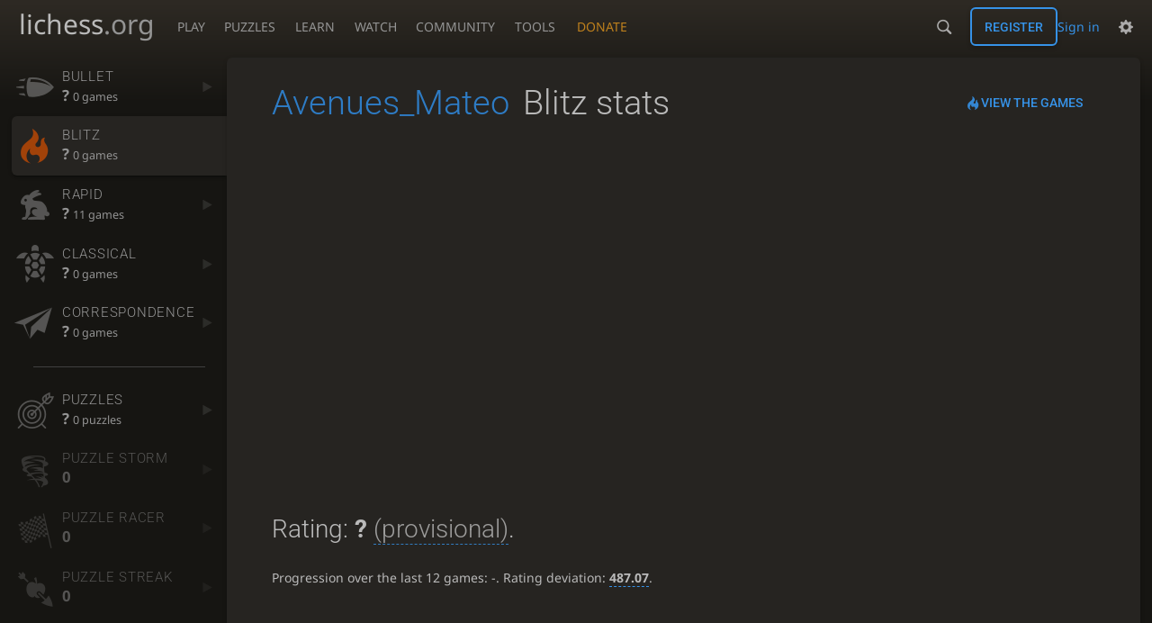

--- FILE ---
content_type: text/html; charset=utf-8
request_url: https://lichess.org/@/Avenues_Mateo/perf/blitz
body_size: 4981
content:
<!DOCTYPE html><html lang="en-GB" class="dark"><!-- Lichess is open source! See https://lichess.org/source --><head><meta charset="utf-8"><meta name="viewport" content="width=device-width,initial-scale=1,viewport-fit=cover"><meta http-equiv="Content-Security-Policy" content="default-src 'self' lichess1.org; connect-src 'self' blob: data: lichess1.org wss://socket0.lichess.org wss://socket3.lichess.org wss://socket1.lichess.org wss://socket4.lichess.org wss://socket2.lichess.org wss://socket5.lichess.org wss://cf-socket0.lichess.org wss://cf-socket1.lichess.org wss://cf-socket2.lichess.org https://explorer.lichess.ovh https://tablebase.lichess.ovh; style-src 'self' 'unsafe-inline' lichess1.org; frame-src 'self' lichess1.org www.youtube.com www.youtube-nocookie.com player.twitch.tv player.vimeo.com; worker-src 'self' lichess1.org blob:; img-src 'self' blob: data: *; media-src 'self' blob: lichess1.org; script-src 'nonce-w5gvf5w9oic1gE4oT5QTBfxP' 'self' lichess1.org; font-src 'self' lichess1.org; base-uri 'none';"><meta name="theme-color" content="#2e2a24"><title>Avenues_Mateo - Blitz stats • lichess.org</title><link data-css-key="lib.theme.all" href="https://lichess1.org/assets/css/lib.theme.all.3e032c5b.css" rel="stylesheet" /><link data-css-key="site" href="https://lichess1.org/assets/css/site.8ca07d73.css" rel="stylesheet" /><link data-css-key="user.perf.stat" href="https://lichess1.org/assets/css/user.perf.stat.8842d359.css" rel="stylesheet" /><meta content="Free online chess server. Play chess in a clean interface. No registration, no ads, no plugin required. Play chess with the computer, friends or random opponents." name="description" /><link rel="mask-icon" href="https://lichess1.org/assets/logo/lichess.svg" color="black" /><link rel="icon" type="image/png" href="https://lichess1.org/assets/logo/lichess-favicon-512.png" sizes="512x512"><link rel="icon" type="image/png" href="https://lichess1.org/assets/logo/lichess-favicon-256.png" sizes="256x256"><link rel="icon" type="image/png" href="https://lichess1.org/assets/logo/lichess-favicon-192.png" sizes="192x192"><link rel="icon" type="image/png" href="https://lichess1.org/assets/logo/lichess-favicon-128.png" sizes="128x128"><link rel="icon" type="image/png" href="https://lichess1.org/assets/logo/lichess-favicon-64.png" sizes="64x64"><link id="favicon" rel="icon" type="image/png" href="https://lichess1.org/assets/logo/lichess-favicon-32.png" sizes="32x32"><meta content="noindex, nofollow" name="robots"><meta name="google" content="notranslate"><link href="/feed.atom" title="Lichess Updates Feed" type="application/atom+xml" rel="alternate" /><link rel="preload" href="https://lichess1.org/assets/hashed/lichess.aedff86a.woff2" as="font" type="font/woff2" crossorigin><link rel="preload" href="https://lichess1.org/assets/hashed/noto-sans-latin.086bfcad.woff2" as="font" type="font/woff2" crossorigin><link rel="preload" href="https://lichess1.org/assets/hashed/roboto-latin.20b535fa.woff2" as="font" type="font/woff2" crossorigin><link rel="preload" href="https://lichess1.org/assets/hashed/lichess-chess.02d5eb8f.woff2" as="font" type="font/woff2" crossorigin><link rel="preload" href="https://lichess1.org/assets/hashed/brown.d4a5fe34.png" as="image" fetchpriority="high"><link rel="manifest" href="/manifest.json"><script defer="defer" src="https://lichess1.org/assets/hashed/cash.min.6f838d25.js"></script><script type="module" src="https://lichess1.org/assets/compiled/manifest.7edfb069.js"></script><script type="module" src="https://lichess1.org/assets/compiled/i18n/site.en-GB.88f5e7d5d509.js"></script><script type="module" src="https://lichess1.org/assets/compiled/i18n/timeago.en-GB.c5b087b5c613.js"></script><script type="module" src="https://lichess1.org/assets/compiled/i18n/preferences.en-GB.84538523c26b.js"></script><script type="module" src="https://lichess1.org/assets/compiled/site.UAOJW7IX.js"></script><script type="module" src="https://lichess1.org/assets/compiled/lib.MWP25D4F.js"></script><script type="module" src="https://lichess1.org/assets/compiled/lib.LUGODIFA.js"></script><script type="module" src="https://lichess1.org/assets/compiled/lib.OTNRCS6G.js"></script><script type="module" src="https://lichess1.org/assets/compiled/lib.5IYD5JN6.js"></script><script type="module" src="https://lichess1.org/assets/compiled/lib.P2KHB2MX.js"></script><script type="module" src="https://lichess1.org/assets/compiled/lib.PHWMBEBR.js"></script><script type="module" src="https://lichess1.org/assets/compiled/lib.OOU6VK3K.js"></script><script type="module" src="https://lichess1.org/assets/compiled/lib.QC55EFTH.js"></script><script type="module" src="https://lichess1.org/assets/compiled/lib.PYY5MMDX.js"></script><script type="module" src="https://lichess1.org/assets/compiled/lib.YCST5S5D.js"></script><script type="module" src="https://lichess1.org/assets/compiled/lib.N2BKKJIH.js"></script><script type="module" src="https://lichess1.org/assets/compiled/lib.ZUD7BC6L.js"></script><script type="module" src="https://lichess1.org/assets/compiled/lib.JDGIJSRT.js"></script><script type="module" src="https://lichess1.org/assets/compiled/lib.Y4X4YW67.js"></script><script type="module" src="https://lichess1.org/assets/compiled/lib.O42V43KT.js"></script><script type="module" src="https://lichess1.org/assets/compiled/lib.PUZNKYJD.js"></script><script type="module" src="https://lichess1.org/assets/compiled/lib.XN2YPPXF.js"></script><script type="module" src="https://lichess1.org/assets/compiled/lib.K5BZ6UV3.js"></script><script type="module" src="https://lichess1.org/assets/compiled/lib.K7BTCZAK.js"></script><script type="module" src="https://lichess1.org/assets/compiled/lib.LE4HQ5U6.js"></script><script type="module" src="https://lichess1.org/assets/compiled/lib.VAGAIMCI.js"></script><script type="module" src="https://lichess1.org/assets/compiled/lib.RD75MZYZ.js"></script><script type="module" src="https://lichess1.org/assets/compiled/lib.XNXLGS2X.js"></script><script type="module" src="https://lichess1.org/assets/compiled/user.5LRZ3TNJ.js"></script><script type="module" src="https://lichess1.org/assets/compiled/chart.ratingHistory.UNEJ55EK.js"></script><script type="module" src="https://lichess1.org/assets/compiled/lib.W6LDV47B.js"></script><script type="module" src="https://lichess1.org/assets/compiled/lib.FJY525W3.js"></script><script type="module" src="https://lichess1.org/assets/compiled/lib.WTPXGCYD.js"></script><script type="module" src="https://lichess1.org/assets/compiled/lib.BUQQENOJ.js"></script><script type="module" src="https://lichess1.org/assets/compiled/lib.TJOOBM5S.js"></script>
<style>@font-face {font-family: 'lichess';font-display: block;src: url('https://lichess1.org/assets/hashed/lichess.aedff86a.woff2') format('woff2')}
</style><style>:root{---white-king:url(https://lichess1.org/assets/hashed/wK.bc7274dd.svg);---white-queen:url(https://lichess1.org/assets/hashed/wQ.79c9227e.svg);---white-rook:url(https://lichess1.org/assets/hashed/wR.e9e95adc.svg);---white-bishop:url(https://lichess1.org/assets/hashed/wB.b7d1a118.svg);---white-knight:url(https://lichess1.org/assets/hashed/wN.68b788d7.svg);---white-pawn:url(https://lichess1.org/assets/hashed/wP.0596b7ce.svg);---black-king:url(https://lichess1.org/assets/hashed/bK.c5f22c23.svg);---black-queen:url(https://lichess1.org/assets/hashed/bQ.5abdb5aa.svg);---black-rook:url(https://lichess1.org/assets/hashed/bR.c33a3d54.svg);---black-bishop:url(https://lichess1.org/assets/hashed/bB.77e9debf.svg);---black-knight:url(https://lichess1.org/assets/hashed/bN.d0665564.svg);---black-pawn:url(https://lichess1.org/assets/hashed/bP.09539f32.svg);}</style><link rel="preload" as="image" href="https://lichess1.org/assets/hashed/wK.bc7274dd.svg" /><link rel="preload" as="image" href="https://lichess1.org/assets/hashed/wQ.79c9227e.svg" /><link rel="preload" as="image" href="https://lichess1.org/assets/hashed/wR.e9e95adc.svg" /><link rel="preload" as="image" href="https://lichess1.org/assets/hashed/wB.b7d1a118.svg" /><link rel="preload" as="image" href="https://lichess1.org/assets/hashed/wN.68b788d7.svg" /><link rel="preload" as="image" href="https://lichess1.org/assets/hashed/wP.0596b7ce.svg" /><link rel="preload" as="image" href="https://lichess1.org/assets/hashed/bK.c5f22c23.svg" /><link rel="preload" as="image" href="https://lichess1.org/assets/hashed/bQ.5abdb5aa.svg" /><link rel="preload" as="image" href="https://lichess1.org/assets/hashed/bR.c33a3d54.svg" /><link rel="preload" as="image" href="https://lichess1.org/assets/hashed/bB.77e9debf.svg" /><link rel="preload" as="image" href="https://lichess1.org/assets/hashed/bN.d0665564.svg" /><link rel="preload" as="image" href="https://lichess1.org/assets/hashed/bP.09539f32.svg" /></head><body class="dark coords-in simple-board" data-sound-set="standard" data-socket-domains="socket0.lichess.org,socket3.lichess.org,socket1.lichess.org,socket4.lichess.org,socket2.lichess.org,socket5.lichess.org" data-asset-url="https://lichess1.org" data-asset-version="2y6epl" data-nonce="w5gvf5w9oic1gE4oT5QTBfxP" data-theme="dark" data-board="brown" data-piece-set="cburnett" data-board3d="Woodi" data-piece-set3d="Basic" data-i18n-catalog="https://lichess1.org/assets/compiled/i18n/en-GB.59a3fbb376b7.js" style="---board-opacity:100;---board-brightness:100;---board-contrast:100;---board-hue:0;"><form id="blind-mode" action="/run/toggle-blind-mode" method="POST"><input type="hidden" name="enable" value="1"><input type="hidden" name="redirect" value="/@/Avenues_Mateo/perf/blitz"><button type="submit">Accessibility - Enable blind mode </button>&nbsp;-&nbsp;<a href="https://lichess.org/page/blind-mode-tutorial">Blind mode tutorial</a></form><header id="top"><div class="site-title-nav">
<input type="checkbox" id="tn-tg" class="topnav-toggle fullscreen-toggle" autocomplete="off" aria-label="Navigation">
<label for="tn-tg" class="fullscreen-mask"></label>
<label for="tn-tg" class="hbg"><span class="hbg__in"></span></label><a class="site-title" href="/"><div class="site-icon" data-icon=""></div><div class="site-name">lichess<span>.org</span></div></a><nav id="topnav" class="hover"><section><a href="/"><span class="play">Play</span><span class="home">lichess.org</span></a><div role="group"><a href="/?any#hook">Create lobby game</a><a href="/tournament">Arena tournaments</a><a href="/swiss">Swiss tournaments</a><a href="/simul">Simultaneous exhibitions</a><a class="community-patron mobile-only" href="/patron">Donate</a></div></section><section><a href="/training">Puzzles</a><div role="group"><a href="/training">Puzzles</a><a href="/training/themes">Puzzle Themes</a><a href="/training/dashboard/30">Puzzle Dashboard</a><a href="/streak">Puzzle Streak</a><a href="/storm">Puzzle Storm</a><a href="/racer">Puzzle Racer</a></div></section><section><a href="/learn">Learn</a><div role="group"><a href="/learn">Chess basics</a><a href="/practice">Practice</a><a href="/training/coordinate">Coordinates</a><a href="/study">Study</a><a href="/coach">Coaches</a></div></section><section><a href="/broadcast">Watch</a><div role="group"><a href="/broadcast">Broadcasts</a><a href="/tv">Lichess TV</a><a href="/games">Current games</a><a href="/streamer">Streamers</a><a href="/video">Video library</a></div></section><section><a href="/player">Community</a><div role="group"><a href="/player">Players</a><a href="/team">Teams</a><a href="/forum">Forum</a><a href="/blog/community">Blog</a></div></section><section><a href="/analysis">Tools</a><div role="group"><a href="/analysis">Analysis board</a><a href="/opening">Openings</a><a href="/editor">Board editor</a><a href="/paste">Import game</a><a href="/games/search">Advanced search</a></div></section></nav><a class="site-title-nav__donate" href="/patron">Donate</a></div><div class="site-buttons"><div id="warn-no-autoplay"><a data-icon="" target="_blank" href="/faq#autoplay"></a></div><div id="clinput"><a class="link" data-icon=""></a><input spellcheck="false" autocomplete="false" aria-label="Search" placeholder="Search" enterkeyhint="search" /></div><div class="signin-or-signup"><a href="/login?referrer=/@/Avenues_Mateo/perf/blitz" class="signin">Sign in</a><a href="/signup" class="button signup">Register</a></div><div class="dasher"><button class="toggle anon link" title="Preferences" aria-label="Preferences" data-icon=""></button><div id="dasher_app" class="dropdown"></div></div></div></header><div id="main-wrap" class="is2d"><main class="page-menu"><aside class="page-menu__menu"><div class="side sub-ratings"><a data-icon="" title="Very fast games: less than 3 minutes" href="/@/Avenues_Mateo/perf/bullet"><span><h3>Bullet</h3><rating><strong>?</strong>  <span>0 games</span></rating></span><i data-icon=""></i></a><a data-icon="" title="Fast games: 3 to 8 minutes" class="active" href="/@/Avenues_Mateo/perf/blitz"><span><h3>Blitz</h3><rating><strong>?</strong>  <span>0 games</span></rating></span><i data-icon=""></i></a><a data-icon="" title="Rapid games: 8 to 25 minutes" href="/@/Avenues_Mateo/perf/rapid"><span><h3>Rapid</h3><rating><strong>?</strong>  <span>11 games</span></rating></span><i data-icon=""></i></a><a data-icon="" title="Classical games: 25 minutes and more" href="/@/Avenues_Mateo/perf/classical"><span><h3>Classical</h3><rating><strong>?</strong>  <span>0 games</span></rating></span><i data-icon=""></i></a><a data-icon="" title="Correspondence games: one or several days per move" href="/@/Avenues_Mateo/perf/correspondence"><span><h3>Correspondence</h3><rating><strong>?</strong>  <span>0 games</span></rating></span><i data-icon=""></i></a><hr /><a data-icon="" title="Chess tactics trainer" href="/training/dashboard/30?u=Avenues_Mateo"><span><h3>Puzzles</h3><rating><strong>?</strong>  <span>0 puzzles</span></rating></span><i data-icon=""></i></a><a data-icon="" class="empty" href="/storm/dashboard/Avenues_Mateo"><span><h3>Puzzle Storm</h3><rating><strong>0</strong></rating></span><i data-icon=""></i></a><a data-icon="" class="empty" href="/racer"><span><h3>Puzzle Racer</h3><rating><strong>0</strong></rating></span><i data-icon=""></i></a><a data-icon="" class="empty" href="/streak"><span><h3>Puzzle Streak</h3><rating><strong>0</strong></rating></span><i data-icon=""></i></a></div></aside><div class="page-menu__content box perf-stat blitz"><div class="box__top"><div class="box__top__title"><h1><a href="/@/Avenues_Mateo">Avenues_Mateo</a><span>Blitz stats</span></h1></div><div class="box__top__actions"><a class="button button-empty text" data-icon="" href="/@/Avenues_Mateo/search?perf=2">View the games</a></div></div><div class="rating-history-container"><div class="rating-history-container"><div class="time-selector-buttons"></div><div class="spinner"><svg viewBox="-2 -2 54 54"><g mask="url(#mask)" fill="none"><path id="a" stroke-width="3.779" d="m21.78 12.64c-1.284 8.436 8.943 12.7 14.54 17.61 3 2.632 4.412 4.442 5.684 7.93"/><path id="b" stroke-width="4.157" d="m43.19 36.32c2.817-1.203 6.659-5.482 5.441-7.623-2.251-3.957-8.883-14.69-11.89-19.73-0.4217-0.7079-0.2431-1.835 0.5931-3.3 1.358-2.38 1.956-5.628 1.956-5.628"/><path id="c" stroke-width="4.535" d="m37.45 2.178s-3.946 0.6463-6.237 2.234c-0.5998 0.4156-2.696 0.7984-3.896 0.6388-17.64-2.345-29.61 14.08-25.23 27.34 4.377 13.26 22.54 25.36 39.74 8.666"/></g></svg></div><div class="chart-container"><canvas class="rating-history"></canvas></div><div id="time-range-slider"></div></div></div><div class="box__pad perf-stat__content"><section class="glicko"><h2>Rating: <strong>?</strong> <span title="Not enough rated games have been played to establish a reliable rating." class="details">(provisional)</span>. </h2><p>Progression over the last 12 games: <span class="progress">-</span>. Rating deviation: <strong title="Lower value means the rating is more stable. Above 110, the rating is considered provisional. To be included in the rankings, this value should be below 75 (standard chess) or 65 (variants).">487.07</strong>.</p></section><section class="counter split"><div><table><tbody><tr><th>Total games</th><td>0</td><td></td></tr><tr class="full"><th>Rated games</th><td>0</td><td></td></tr><tr class="full"><th>Tournament games</th><td>0</td><td></td></tr><tr class="full"><th>Berserked games</th><td>0</td><td></td></tr></tbody></table></div><div><table><tbody><tr><th>Average opponent</th><td>0.00</td><td></td></tr><tr class="full"><th>Victories</th><td><green>0</green></td><td><green></green></td></tr><tr class="full"><th>Draws</th><td>0</td><td></td></tr><tr class="full"><th>Defeats</th><td><red>0</red></td><td><red></red></td></tr><tr class="full"><th>Disconnections</th><td>0</td><td></td></tr></tbody></table></div></section><section class="highlow split"><div><h2>Highest rating: </h2> <span>Not enough games played</span></div><div><h2>Lowest rating: </h2> <span>Not enough games played</span></div></section><section class="resultStreak split"><div><h2>Winning streak</h2><div class="streak"><h3>Longest streak: -</h3>&nbsp;</div><div class="streak"><h3>Current streak: -</h3>&nbsp;</div></div><div><h2>Losing streak</h2><div class="streak"><h3>Longest streak: -</h3>&nbsp;</div><div class="streak"><h3>Current streak: -</h3>&nbsp;</div></div></section><section class="result split"><div><table><thead><tr><th colspan="2"><h2>Best rated victories</h2></th></tr></thead><tbody></tbody></table></div></section><section class="playStreak"><h2><span title="Less than one hour between games">Games played in a row</span></h2><div class="split"><div><div class="streak"><h3>Longest streak: -</h3>&nbsp;</div></div><div><div class="streak"><h3>Current streak: -</h3>&nbsp;</div></div></div></section><section class="playStreak"><h2><span title="Less than one hour between games">Max time spent playing</span></h2><div class="split"><div><div class="streak"><h3>Longest streak: 0 minutes</h3>&nbsp;</div></div><div><div class="streak"><h3>Current streak: 0 minutes</h3>&nbsp;</div></div></div></section></div></div></main></div><a id="network-status" class="link text" data-icon=""></a><svg width="0" height="0"><mask id="mask"><path fill="#fff" stroke="#fff" stroke-linejoin="round" d="M38.956.5c-3.53.418-6.452.902-9.286 2.984C5.534 1.786-.692 18.533.68 29.364 3.493 50.214 31.918 55.785 41.329 41.7c-7.444 7.696-19.276 8.752-28.323 3.084C3.959 39.116-.506 27.392 4.683 17.567 9.873 7.742 18.996 4.535 29.03 6.405c2.43-1.418 5.225-3.22 7.655-3.187l-1.694 4.86 12.752 21.37c-.439 5.654-5.459 6.112-5.459 6.112-.574-1.47-1.634-2.942-4.842-6.036-3.207-3.094-17.465-10.177-15.788-16.207-2.001 6.967 10.311 14.152 14.04 17.663 3.73 3.51 5.426 6.04 5.795 6.756 0 0 9.392-2.504 7.838-8.927L37.4 7.171z"/></mask></svg><script nonce="w5gvf5w9oic1gE4oT5QTBfxP">(function(){window.site||(window.site={}),window.site.load||(window.site.load=new Promise(function(i){document.addEventListener("DOMContentLoaded",function(){i()})}));
})()</script><script nonce="w5gvf5w9oic1gE4oT5QTBfxP">site.load.then(()=>{site.asset.loadEsm('chart.ratingHistory',{init:{data:[{"name":"UltraBullet","points":[]},{"name":"Bullet","points":[]},{"name":"Blitz","points":[]},{"name":"Rapid","points":[[2022,0,29,1127],[2022,0,30,1190],[2022,1,3,1256]]},{"name":"Classical","points":[]},{"name":"Correspondence","points":[]},{"name":"Crazyhouse","points":[]},{"name":"Chess960","points":[]},{"name":"King of the Hill","points":[]},{"name":"Three-Check","points":[]},{"name":"Antichess","points":[]},{"name":"Atomic","points":[]},{"name":"Horde","points":[]},{"name":"Racing Kings","points":[]},{"name":"Puzzles","points":[]}],singlePerfName:'Blitz'}})})</script></body></html>

--- FILE ---
content_type: application/javascript
request_url: https://lichess1.org/assets/compiled/lib.FJY525W3.js
body_size: 5133
content:
import{a as P}from"./lib.XNXLGS2X.js";var lt=P((et,nt)=>{(function(m,h){typeof et=="object"&&typeof nt!="undefined"?nt.exports=h():typeof define=="function"&&define.amd?define(h):(m=typeof globalThis!="undefined"?globalThis:m||self).dayjs=h()})(et,(function(){"use strict";var m=1e3,h=6e4,A=36e5,S="millisecond",$="second",l="minute",v="hour",o="day",f="week",M="month",k="quarter",b="year",Z="date",F="Invalid Date",u=/^(\d{4})[-/]?(\d{1,2})?[-/]?(\d{0,2})[Tt\s]*(\d{1,2})?:?(\d{1,2})?:?(\d{1,2})?[.:]?(\d+)?$/,y=/\[([^\]]+)]|Y{1,4}|M{1,4}|D{1,2}|d{1,4}|H{1,2}|h{1,2}|a|A|m{1,2}|s{1,2}|Z{1,2}|SSS/g,g={name:"en",weekdays:"Sunday_Monday_Tuesday_Wednesday_Thursday_Friday_Saturday".split("_"),months:"January_February_March_April_May_June_July_August_September_October_November_December".split("_"),ordinal:function(i){var e=["th","st","nd","rd"],t=i%100;return"["+i+(e[(t-20)%10]||e[t]||e[0])+"]"}},p=function(i,e,t){var r=String(i);return!r||r.length>=e?i:""+Array(e+1-r.length).join(t)+i},U={s:p,z:function(i){var e=-i.utcOffset(),t=Math.abs(e),r=Math.floor(t/60),n=t%60;return(e<=0?"+":"-")+p(r,2,"0")+":"+p(n,2,"0")},m:function i(e,t){if(e.date()<t.date())return-i(t,e);var r=12*(t.year()-e.year())+(t.month()-e.month()),n=e.clone().add(r,M),s=t-n<0,a=e.clone().add(r+(s?-1:1),M);return+(-(r+(t-n)/(s?n-a:a-n))||0)},a:function(i){return i<0?Math.ceil(i)||0:Math.floor(i)},p:function(i){return{M,y:b,w:f,d:o,D:Z,h:v,m:l,s:$,ms:S,Q:k}[i]||String(i||"").toLowerCase().replace(/s$/,"")},u:function(i){return i===void 0}},T="en",j={};j[T]=g;var G="$isDayjsObject",z=function(i){return i instanceof _||!(!i||!i[G])},W=function i(e,t,r){var n;if(!e)return T;if(typeof e=="string"){var s=e.toLowerCase();j[s]&&(n=s),t&&(j[s]=t,n=s);var a=e.split("-");if(!n&&a.length>1)return i(a[0])}else{var c=e.name;j[c]=e,n=c}return!r&&n&&(T=n),n||!r&&T},D=function(i,e){if(z(i))return i.clone();var t=typeof e=="object"?e:{};return t.date=i,t.args=arguments,new _(t)},d=U;d.l=W,d.i=z,d.w=function(i,e){return D(i,{locale:e.$L,utc:e.$u,x:e.$x,$offset:e.$offset})};var _=(function(){function i(t){this.$L=W(t.locale,null,!0),this.parse(t),this.$x=this.$x||t.x||{},this[G]=!0}var e=i.prototype;return e.parse=function(t){this.$d=(function(r){var n=r.date,s=r.utc;if(n===null)return new Date(NaN);if(d.u(n))return new Date;if(n instanceof Date)return new Date(n);if(typeof n=="string"&&!/Z$/i.test(n)){var a=n.match(u);if(a){var c=a[2]-1||0,Y=(a[7]||"0").substring(0,3);return s?new Date(Date.UTC(a[1],c,a[3]||1,a[4]||0,a[5]||0,a[6]||0,Y)):new Date(a[1],c,a[3]||1,a[4]||0,a[5]||0,a[6]||0,Y)}}return new Date(n)})(t),this.init()},e.init=function(){var t=this.$d;this.$y=t.getFullYear(),this.$M=t.getMonth(),this.$D=t.getDate(),this.$W=t.getDay(),this.$H=t.getHours(),this.$m=t.getMinutes(),this.$s=t.getSeconds(),this.$ms=t.getMilliseconds()},e.$utils=function(){return d},e.isValid=function(){return this.$d.toString()!==F},e.isSame=function(t,r){var n=D(t);return this.startOf(r)<=n&&n<=this.endOf(r)},e.isAfter=function(t,r){return D(t)<this.startOf(r)},e.isBefore=function(t,r){return this.endOf(r)<D(t)},e.$g=function(t,r,n){return d.u(t)?this[r]:this.set(n,t)},e.unix=function(){return Math.floor(this.valueOf()/1e3)},e.valueOf=function(){return this.$d.getTime()},e.startOf=function(t,r){var n=this,s=!!d.u(r)||r,a=d.p(t),c=function(N,L){var C=d.w(n.$u?Date.UTC(n.$y,L,N):new Date(n.$y,L,N),n);return s?C:C.endOf(o)},Y=function(N,L){return d.w(n.toDate()[N].apply(n.toDate("s"),(s?[0,0,0,0]:[23,59,59,999]).slice(L)),n)},w=this.$W,O=this.$M,x=this.$D,Q="set"+(this.$u?"UTC":"");switch(a){case b:return s?c(1,0):c(31,11);case M:return s?c(1,O):c(0,O+1);case f:var I=this.$locale().weekStart||0,J=(w<I?w+7:w)-I;return c(s?x-J:x+(6-J),O);case o:case Z:return Y(Q+"Hours",0);case v:return Y(Q+"Minutes",1);case l:return Y(Q+"Seconds",2);case $:return Y(Q+"Milliseconds",3);default:return this.clone()}},e.endOf=function(t){return this.startOf(t,!1)},e.$set=function(t,r){var n,s=d.p(t),a="set"+(this.$u?"UTC":""),c=(n={},n[o]=a+"Date",n[Z]=a+"Date",n[M]=a+"Month",n[b]=a+"FullYear",n[v]=a+"Hours",n[l]=a+"Minutes",n[$]=a+"Seconds",n[S]=a+"Milliseconds",n)[s],Y=s===o?this.$D+(r-this.$W):r;if(s===M||s===b){var w=this.clone().set(Z,1);w.$d[c](Y),w.init(),this.$d=w.set(Z,Math.min(this.$D,w.daysInMonth())).$d}else c&&this.$d[c](Y);return this.init(),this},e.set=function(t,r){return this.clone().$set(t,r)},e.get=function(t){return this[d.p(t)]()},e.add=function(t,r){var n,s=this;t=Number(t);var a=d.p(r),c=function(O){var x=D(s);return d.w(x.date(x.date()+Math.round(O*t)),s)};if(a===M)return this.set(M,this.$M+t);if(a===b)return this.set(b,this.$y+t);if(a===o)return c(1);if(a===f)return c(7);var Y=(n={},n[l]=h,n[v]=A,n[$]=m,n)[a]||1,w=this.$d.getTime()+t*Y;return d.w(w,this)},e.subtract=function(t,r){return this.add(-1*t,r)},e.format=function(t){var r=this,n=this.$locale();if(!this.isValid())return n.invalidDate||F;var s=t||"YYYY-MM-DDTHH:mm:ssZ",a=d.z(this),c=this.$H,Y=this.$m,w=this.$M,O=n.weekdays,x=n.months,Q=n.meridiem,I=function(L,C,q,V){return L&&(L[C]||L(r,s))||q[C].slice(0,V)},J=function(L){return d.s(c%12||12,L,"0")},N=Q||function(L,C,q){var V=L<12?"AM":"PM";return q?V.toLowerCase():V};return s.replace(y,(function(L,C){return C||(function(q){switch(q){case"YY":return String(r.$y).slice(-2);case"YYYY":return d.s(r.$y,4,"0");case"M":return w+1;case"MM":return d.s(w+1,2,"0");case"MMM":return I(n.monthsShort,w,x,3);case"MMMM":return I(x,w);case"D":return r.$D;case"DD":return d.s(r.$D,2,"0");case"d":return String(r.$W);case"dd":return I(n.weekdaysMin,r.$W,O,2);case"ddd":return I(n.weekdaysShort,r.$W,O,3);case"dddd":return O[r.$W];case"H":return String(c);case"HH":return d.s(c,2,"0");case"h":return J(1);case"hh":return J(2);case"a":return N(c,Y,!0);case"A":return N(c,Y,!1);case"m":return String(Y);case"mm":return d.s(Y,2,"0");case"s":return String(r.$s);case"ss":return d.s(r.$s,2,"0");case"SSS":return d.s(r.$ms,3,"0");case"Z":return a}return null})(L)||a.replace(":","")}))},e.utcOffset=function(){return 15*-Math.round(this.$d.getTimezoneOffset()/15)},e.diff=function(t,r,n){var s,a=this,c=d.p(r),Y=D(t),w=(Y.utcOffset()-this.utcOffset())*h,O=this-Y,x=function(){return d.m(a,Y)};switch(c){case b:s=x()/12;break;case M:s=x();break;case k:s=x()/3;break;case f:s=(O-w)/6048e5;break;case o:s=(O-w)/864e5;break;case v:s=O/A;break;case l:s=O/h;break;case $:s=O/m;break;default:s=O}return n?s:d.a(s)},e.daysInMonth=function(){return this.endOf(M).$D},e.$locale=function(){return j[this.$L]},e.locale=function(t,r){if(!t)return this.$L;var n=this.clone(),s=W(t,r,!0);return s&&(n.$L=s),n},e.clone=function(){return d.w(this.$d,this)},e.toDate=function(){return new Date(this.valueOf())},e.toJSON=function(){return this.isValid()?this.toISOString():null},e.toISOString=function(){return this.$d.toISOString()},e.toString=function(){return this.$d.toUTCString()},i})(),H=_.prototype;return D.prototype=H,[["$ms",S],["$s",$],["$m",l],["$H",v],["$W",o],["$M",M],["$y",b],["$D",Z]].forEach((function(i){H[i[1]]=function(e){return this.$g(e,i[0],i[1])}})),D.extend=function(i,e){return i.$i||(i(e,_,D),i.$i=!0),D},D.locale=W,D.isDayjs=z,D.unix=function(i){return D(1e3*i)},D.en=j[T],D.Ls=j,D.p={},D}))});var mt=P((rt,it)=>{(function(m,h){typeof rt=="object"&&typeof it!="undefined"?it.exports=h():typeof define=="function"&&define.amd?define(h):(m=typeof globalThis!="undefined"?globalThis:m||self).dayjs_plugin_customParseFormat=h()})(rt,(function(){"use strict";var m={LTS:"h:mm:ss A",LT:"h:mm A",L:"MM/DD/YYYY",LL:"MMMM D, YYYY",LLL:"MMMM D, YYYY h:mm A",LLLL:"dddd, MMMM D, YYYY h:mm A"},h=/(\[[^[]*\])|([-_:/.,()\s]+)|(A|a|Q|YYYY|YY?|ww?|MM?M?M?|Do|DD?|hh?|HH?|mm?|ss?|S{1,3}|z|ZZ?)/g,A=/\d/,S=/\d\d/,$=/\d\d?/,l=/\d*[^-_:/,()\s\d]+/,v={},o=function(u){return(u=+u)+(u>68?1900:2e3)},f=function(u){return function(y){this[u]=+y}},M=[/[+-]\d\d:?(\d\d)?|Z/,function(u){(this.zone||(this.zone={})).offset=(function(y){if(!y||y==="Z")return 0;var g=y.match(/([+-]|\d\d)/g),p=60*g[1]+(+g[2]||0);return p===0?0:g[0]==="+"?-p:p})(u)}],k=function(u){var y=v[u];return y&&(y.indexOf?y:y.s.concat(y.f))},b=function(u,y){var g,p=v.meridiem;if(p){for(var U=1;U<=24;U+=1)if(u.indexOf(p(U,0,y))>-1){g=U>12;break}}else g=u===(y?"pm":"PM");return g},Z={A:[l,function(u){this.afternoon=b(u,!1)}],a:[l,function(u){this.afternoon=b(u,!0)}],Q:[A,function(u){this.month=3*(u-1)+1}],S:[A,function(u){this.milliseconds=100*+u}],SS:[S,function(u){this.milliseconds=10*+u}],SSS:[/\d{3}/,function(u){this.milliseconds=+u}],s:[$,f("seconds")],ss:[$,f("seconds")],m:[$,f("minutes")],mm:[$,f("minutes")],H:[$,f("hours")],h:[$,f("hours")],HH:[$,f("hours")],hh:[$,f("hours")],D:[$,f("day")],DD:[S,f("day")],Do:[l,function(u){var y=v.ordinal,g=u.match(/\d+/);if(this.day=g[0],y)for(var p=1;p<=31;p+=1)y(p).replace(/\[|\]/g,"")===u&&(this.day=p)}],w:[$,f("week")],ww:[S,f("week")],M:[$,f("month")],MM:[S,f("month")],MMM:[l,function(u){var y=k("months"),g=(k("monthsShort")||y.map((function(p){return p.slice(0,3)}))).indexOf(u)+1;if(g<1)throw new Error;this.month=g%12||g}],MMMM:[l,function(u){var y=k("months").indexOf(u)+1;if(y<1)throw new Error;this.month=y%12||y}],Y:[/[+-]?\d+/,f("year")],YY:[S,function(u){this.year=o(u)}],YYYY:[/\d{4}/,f("year")],Z:M,ZZ:M};function F(u){var y,g;y=u,g=v&&v.formats;for(var p=(u=y.replace(/(\[[^\]]+])|(LTS?|l{1,4}|L{1,4})/g,(function(D,d,_){var H=_&&_.toUpperCase();return d||g[_]||m[_]||g[H].replace(/(\[[^\]]+])|(MMMM|MM|DD|dddd)/g,(function(i,e,t){return e||t.slice(1)}))}))).match(h),U=p.length,T=0;T<U;T+=1){var j=p[T],G=Z[j],z=G&&G[0],W=G&&G[1];p[T]=W?{regex:z,parser:W}:j.replace(/^\[|\]$/g,"")}return function(D){for(var d={},_=0,H=0;_<U;_+=1){var i=p[_];if(typeof i=="string")H+=i.length;else{var e=i.regex,t=i.parser,r=D.slice(H),n=e.exec(r)[0];t.call(d,n),D=D.replace(n,"")}}return(function(s){var a=s.afternoon;if(a!==void 0){var c=s.hours;a?c<12&&(s.hours+=12):c===12&&(s.hours=0),delete s.afternoon}})(d),d}}return function(u,y,g){g.p.customParseFormat=!0,u&&u.parseTwoDigitYear&&(o=u.parseTwoDigitYear);var p=y.prototype,U=p.parse;p.parse=function(T){var j=T.date,G=T.utc,z=T.args;this.$u=G;var W=z[1];if(typeof W=="string"){var D=z[2]===!0,d=z[3]===!0,_=D||d,H=z[2];d&&(H=z[2]),v=this.$locale(),!D&&H&&(v=g.Ls[H]),this.$d=(function(r,n,s,a){try{if(["x","X"].indexOf(n)>-1)return new Date((n==="X"?1e3:1)*r);var c=F(n)(r),Y=c.year,w=c.month,O=c.day,x=c.hours,Q=c.minutes,I=c.seconds,J=c.milliseconds,N=c.zone,L=c.week,C=new Date,q=O||(Y||w?1:C.getDate()),V=Y||C.getFullYear(),X=0;Y&&!w||(X=w>0?w-1:C.getMonth());var E,B=x||0,K=Q||0,R=I||0,tt=J||0;return N?new Date(Date.UTC(V,X,q,B,K,R,tt+60*N.offset*1e3)):s?new Date(Date.UTC(V,X,q,B,K,R,tt)):(E=new Date(V,X,q,B,K,R,tt),L&&(E=a(E).week(L).toDate()),E)}catch(vt){return new Date("")}})(j,W,G,g),this.init(),H&&H!==!0&&(this.$L=this.locale(H).$L),_&&j!=this.format(W)&&(this.$d=new Date("")),v={}}else if(W instanceof Array)for(var i=W.length,e=1;e<=i;e+=1){z[1]=W[e-1];var t=g.apply(this,z);if(t.isValid()){this.$d=t.$d,this.$L=t.$L,this.init();break}e===i&&(this.$d=new Date(""))}else U.call(this,T)}}}))});var $t=P((st,at)=>{(function(m,h){typeof st=="object"&&typeof at!="undefined"?at.exports=h():typeof define=="function"&&define.amd?define(h):(m=typeof globalThis!="undefined"?globalThis:m||self).dayjs_plugin_advancedFormat=h()})(st,(function(){"use strict";return function(m,h){var A=h.prototype,S=A.format;A.format=function($){var l=this,v=this.$locale();if(!this.isValid())return S.bind(this)($);var o=this.$utils(),f=($||"YYYY-MM-DDTHH:mm:ssZ").replace(/\[([^\]]+)]|Q|wo|ww|w|WW|W|zzz|z|gggg|GGGG|Do|X|x|k{1,2}|S/g,(function(M){switch(M){case"Q":return Math.ceil((l.$M+1)/3);case"Do":return v.ordinal(l.$D);case"gggg":return l.weekYear();case"GGGG":return l.isoWeekYear();case"wo":return v.ordinal(l.week(),"W");case"w":case"ww":return o.s(l.week(),M==="w"?1:2,"0");case"W":case"WW":return o.s(l.isoWeek(),M==="W"?1:2,"0");case"k":case"kk":return o.s(String(l.$H===0?24:l.$H),M==="k"?1:2,"0");case"X":return Math.floor(l.$d.getTime()/1e3);case"x":return l.$d.getTime();case"z":return"["+l.offsetName()+"]";case"zzz":return"["+l.offsetName("long")+"]";default:return M}}));return S.bind(this)(f)}}}))});var Mt=P((ut,ot)=>{(function(m,h){typeof ut=="object"&&typeof ot!="undefined"?ot.exports=h():typeof define=="function"&&define.amd?define(h):(m=typeof globalThis!="undefined"?globalThis:m||self).dayjs_plugin_quarterOfYear=h()})(ut,(function(){"use strict";var m="month",h="quarter";return function(A,S){var $=S.prototype;$.quarter=function(o){return this.$utils().u(o)?Math.ceil((this.month()+1)/3):this.month(this.month()%3+3*(o-1))};var l=$.add;$.add=function(o,f){return o=Number(o),this.$utils().p(f)===h?this.add(3*o,m):l.bind(this)(o,f)};var v=$.startOf;$.startOf=function(o,f){var M=this.$utils(),k=!!M.u(f)||f;if(M.p(o)===h){var b=this.quarter()-1;return k?this.month(3*b).startOf(m).startOf("day"):this.month(3*b+2).endOf(m).endOf("day")}return v.bind(this)(o,f)}}}))});var yt=P((ft,ct)=>{(function(m,h){typeof ft=="object"&&typeof ct!="undefined"?ct.exports=h():typeof define=="function"&&define.amd?define(h):(m=typeof globalThis!="undefined"?globalThis:m||self).dayjs_plugin_localizedFormat=h()})(ft,(function(){"use strict";var m={LTS:"h:mm:ss A",LT:"h:mm A",L:"MM/DD/YYYY",LL:"MMMM D, YYYY",LLL:"MMMM D, YYYY h:mm A",LLLL:"dddd, MMMM D, YYYY h:mm A"};return function(h,A,S){var $=A.prototype,l=$.format;S.en.formats=m,$.format=function(v){v===void 0&&(v="YYYY-MM-DDTHH:mm:ssZ");var o=this.$locale().formats,f=(function(M,k){return M.replace(/(\[[^\]]+])|(LTS?|l{1,4}|L{1,4})/g,(function(b,Z,F){var u=F&&F.toUpperCase();return Z||k[F]||m[F]||k[u].replace(/(\[[^\]]+])|(MMMM|MM|DD|dddd)/g,(function(y,g,p){return g||p.slice(1)}))}))})(v,o===void 0?{}:o);return l.call(this,f)}}}))});var pt=P((dt,ht)=>{(function(m,h){typeof dt=="object"&&typeof ht!="undefined"?ht.exports=h():typeof define=="function"&&define.amd?define(h):(m=typeof globalThis!="undefined"?globalThis:m||self).dayjs_plugin_isoWeek=h()})(dt,(function(){"use strict";var m="day";return function(h,A,S){var $=function(o){return o.add(4-o.isoWeekday(),m)},l=A.prototype;l.isoWeekYear=function(){return $(this).year()},l.isoWeek=function(o){if(!this.$utils().u(o))return this.add(7*(o-this.isoWeek()),m);var f,M,k,b,Z=$(this),F=(f=this.isoWeekYear(),M=this.$u,k=(M?S.utc:S)().year(f).startOf("year"),b=4-k.isoWeekday(),k.isoWeekday()>4&&(b+=7),k.add(b,m));return Z.diff(F,"week")+1},l.isoWeekday=function(o){return this.$utils().u(o)?this.day()||7:this.day(this.day()%7?o:o-7)};var v=l.startOf;l.startOf=function(o,f){var M=this.$utils(),k=!!M.u(f)||f;return M.p(o)==="isoweek"?k?this.date(this.date()-(this.isoWeekday()-1)).startOf("day"):this.date(this.date()-1-(this.isoWeekday()-1)+7).endOf("day"):v.bind(this)(o,f)}}}))});export{lt as a,mt as b,$t as c,Mt as d,yt as e,pt as f};


--- FILE ---
content_type: application/javascript
request_url: https://lichess1.org/assets/compiled/lib.BUQQENOJ.js
body_size: 59506
content:
import{a as ui}from"./lib.TJOOBM5S.js";import{d as M}from"./lib.XNXLGS2X.js";function rt(){}var ys=(()=>{let i=0;return()=>i++})();function L(i){return i==null}function z(i){if(Array.isArray&&Array.isArray(i))return!0;let t=Object.prototype.toString.call(i);return t.slice(0,7)==="[object"&&t.slice(-6)==="Array]"}function A(i){return i!==null&&Object.prototype.toString.call(i)==="[object Object]"}function N(i){return(typeof i=="number"||i instanceof Number)&&isFinite(+i)}function J(i,t){return N(i)?i:t}function D(i,t){return typeof i=="undefined"?t:i}var vs=(i,t)=>typeof i=="string"&&i.endsWith("%")?parseFloat(i)/100:+i/t,mi=(i,t)=>typeof i=="string"&&i.endsWith("%")?parseFloat(i)/100*t:+i;function E(i,t,e){if(i&&typeof i.call=="function")return i.apply(e,t)}function R(i,t,e,s){let n,o,a;if(z(i))if(o=i.length,s)for(n=o-1;n>=0;n--)t.call(e,i[n],n);else for(n=0;n<o;n++)t.call(e,i[n],n);else if(A(i))for(a=Object.keys(i),o=a.length,n=0;n<o;n++)t.call(e,i[a[n]],a[n])}function oe(i,t){let e,s,n,o;if(!i||!t||i.length!==t.length)return!1;for(e=0,s=i.length;e<s;++e)if(n=i[e],o=t[e],n.datasetIndex!==o.datasetIndex||n.index!==o.index)return!1;return!0}function Te(i){if(z(i))return i.map(Te);if(A(i)){let t=Object.create(null),e=Object.keys(i),s=e.length,n=0;for(;n<s;++n)t[e[n]]=Te(i[e[n]]);return t}return i}function Ms(i){return["__proto__","prototype","constructor"].indexOf(i)===-1}function fo(i,t,e,s){if(!Ms(i))return;let n=t[i],o=e[i];A(n)&&A(o)?Nt(n,o,s):t[i]=Te(o)}function Nt(i,t,e){let s=z(t)?t:[t],n=s.length;if(!A(i))return i;e=e||{};let o=e.merger||fo,a;for(let r=0;r<n;++r){if(a=s[r],!A(a))continue;let l=Object.keys(a);for(let c=0,h=l.length;c<h;++c)o(l[c],i,a,e)}return i}function Ht(i,t){return Nt(i,t,{merger:go})}function go(i,t,e){if(!Ms(i))return;let s=t[i],n=e[i];A(s)&&A(n)?Ht(s,n):Object.prototype.hasOwnProperty.call(t,i)||(t[i]=Te(n))}var hs={"":i=>i,x:i=>i.x,y:i=>i.y};function po(i){let t=i.split("."),e=[],s="";for(let n of t)s+=n,s.endsWith("\\")?s=s.slice(0,-1)+".":(e.push(s),s="");return e}function mo(i){let t=po(i);return e=>{for(let s of t){if(s==="")break;e=e&&e[s]}return e}}function gt(i,t){return(hs[t]||(hs[t]=mo(t)))(i)}function Ee(i){return i.charAt(0).toUpperCase()+i.slice(1)}var jt=i=>typeof i!="undefined",ut=i=>typeof i=="function",bi=(i,t)=>{if(i.size!==t.size)return!1;for(let e of i)if(!t.has(e))return!1;return!0};function ks(i){return i.type==="mouseup"||i.type==="click"||i.type==="contextmenu"}var B=Math.PI,F=2*B,bo=F+B,Le=Number.POSITIVE_INFINITY,xo=B/180,H=B/2,At=B/4,ds=B*2/3,ft=Math.log10,nt=Math.sign;function $t(i,t,e){return Math.abs(i-t)<e}function xi(i){let t=Math.round(i);i=$t(i,t,i/1e3)?t:i;let e=Math.pow(10,Math.floor(ft(i))),s=i/e;return(s<=1?1:s<=2?2:s<=5?5:10)*e}function ws(i){let t=[],e=Math.sqrt(i),s;for(s=1;s<e;s++)i%s===0&&(t.push(s),t.push(i/s));return e===(e|0)&&t.push(e),t.sort((n,o)=>n-o).pop(),t}function _o(i){return typeof i=="symbol"||typeof i=="object"&&i!==null&&!(Symbol.toPrimitive in i||"toString"in i||"valueOf"in i)}function Ut(i){return!_o(i)&&!isNaN(parseFloat(i))&&isFinite(i)}function Ss(i,t){let e=Math.round(i);return e-t<=i&&e+t>=i}function _i(i,t,e){let s,n,o;for(s=0,n=i.length;s<n;s++)o=i[s][e],isNaN(o)||(t.min=Math.min(t.min,o),t.max=Math.max(t.max,o))}function ot(i){return i*(B/180)}function ze(i){return i*(180/B)}function yi(i){if(!N(i))return;let t=1,e=0;for(;Math.round(i*t)/t!==i;)t*=10,e++;return e}function vi(i,t){let e=t.x-i.x,s=t.y-i.y,n=Math.sqrt(e*e+s*s),o=Math.atan2(s,e);return o<-.5*B&&(o+=F),{angle:o,distance:n}}function Re(i,t){return Math.sqrt(Math.pow(t.x-i.x,2)+Math.pow(t.y-i.y,2))}function yo(i,t){return(i-t+bo)%F-B}function q(i){return(i%F+F)%F}function Yt(i,t,e,s){let n=q(i),o=q(t),a=q(e),r=q(o-n),l=q(a-n),c=q(n-o),h=q(n-a);return n===o||n===a||s&&o===a||r>l&&c<h}function Y(i,t,e){return Math.max(t,Math.min(e,i))}function Ps(i){return Y(i,-32768,32767)}function lt(i,t,e,s=1e-6){return i>=Math.min(t,e)-s&&i<=Math.max(t,e)+s}function Fe(i,t,e){e=e||(a=>i[a]<t);let s=i.length-1,n=0,o;for(;s-n>1;)o=n+s>>1,e(o)?n=o:s=o;return{lo:n,hi:s}}var vt=(i,t,e,s)=>Fe(i,e,s?n=>{let o=i[n][t];return o<e||o===e&&i[n+1][t]===e}:n=>i[n][t]<e),Ds=(i,t,e)=>Fe(i,e,s=>i[s][t]>=e);function Os(i,t,e){let s=0,n=i.length;for(;s<n&&i[s]<t;)s++;for(;n>s&&i[n-1]>e;)n--;return s>0||n<i.length?i.slice(s,n):i}var Cs=["push","pop","shift","splice","unshift"];function As(i,t){if(i._chartjs){i._chartjs.listeners.push(t);return}Object.defineProperty(i,"_chartjs",{configurable:!0,enumerable:!1,value:{listeners:[t]}}),Cs.forEach(e=>{let s="_onData"+Ee(e),n=i[e];Object.defineProperty(i,e,{configurable:!0,enumerable:!1,value(...o){let a=n.apply(this,o);return i._chartjs.listeners.forEach(r=>{typeof r[s]=="function"&&r[s](...o)}),a}})})}function Mi(i,t){let e=i._chartjs;if(!e)return;let s=e.listeners,n=s.indexOf(t);n!==-1&&s.splice(n,1),!(s.length>0)&&(Cs.forEach(o=>{delete i[o]}),delete i._chartjs)}function ki(i){let t=new Set(i);return t.size===i.length?i:Array.from(t)}var wi=(function(){return typeof window=="undefined"?function(i){return i()}:window.requestAnimationFrame})();function Si(i,t){let e=[],s=!1;return function(...n){e=n,s||(s=!0,wi.call(window,()=>{s=!1,i.apply(t,e)}))}}function Ts(i,t){let e;return function(...s){return t?(clearTimeout(e),e=setTimeout(i,t,s)):i.apply(this,s),t}}var Be=i=>i==="start"?"left":i==="end"?"right":"center",X=(i,t,e)=>i==="start"?t:i==="end"?e:(t+e)/2,Ls=(i,t,e,s)=>i===(s?"left":"right")?e:i==="center"?(t+e)/2:t;function Rs(i,t,e){let s=t.length,n=0,o=s;if(i._sorted){let{iScale:a,vScale:r,_parsed:l}=i,c=i.dataset&&i.dataset.options?i.dataset.options.spanGaps:null,h=a.axis,{min:d,max:u,minDefined:f,maxDefined:p}=a.getUserBounds();if(f){if(n=Math.min(vt(l,h,d).lo,e?s:vt(t,h,a.getPixelForValue(d)).lo),c){let g=l.slice(0,n+1).reverse().findIndex(m=>!L(m[r.axis]));n-=Math.max(0,g)}n=Y(n,0,s-1)}if(p){let g=Math.max(vt(l,a.axis,u,!0).hi+1,e?0:vt(t,h,a.getPixelForValue(u),!0).hi+1);if(c){let m=l.slice(g-1).findIndex(b=>!L(b[r.axis]));g+=Math.max(0,m)}o=Y(g,n,s)-n}else o=s-n}return{start:n,count:o}}function Is(i){let{xScale:t,yScale:e,_scaleRanges:s}=i,n={xmin:t.min,xmax:t.max,ymin:e.min,ymax:e.max};if(!s)return i._scaleRanges=n,!0;let o=s.xmin!==t.min||s.xmax!==t.max||s.ymin!==e.min||s.ymax!==e.max;return Object.assign(s,n),o}var Oe=i=>i===0||i===1,us=(i,t,e)=>-(Math.pow(2,10*(i-=1))*Math.sin((i-t)*F/e)),fs=(i,t,e)=>Math.pow(2,-10*i)*Math.sin((i-t)*F/e)+1,Vt={linear:i=>i,easeInQuad:i=>i*i,easeOutQuad:i=>-i*(i-2),easeInOutQuad:i=>(i/=.5)<1?.5*i*i:-.5*(--i*(i-2)-1),easeInCubic:i=>i*i*i,easeOutCubic:i=>(i-=1)*i*i+1,easeInOutCubic:i=>(i/=.5)<1?.5*i*i*i:.5*((i-=2)*i*i+2),easeInQuart:i=>i*i*i*i,easeOutQuart:i=>-((i-=1)*i*i*i-1),easeInOutQuart:i=>(i/=.5)<1?.5*i*i*i*i:-.5*((i-=2)*i*i*i-2),easeInQuint:i=>i*i*i*i*i,easeOutQuint:i=>(i-=1)*i*i*i*i+1,easeInOutQuint:i=>(i/=.5)<1?.5*i*i*i*i*i:.5*((i-=2)*i*i*i*i+2),easeInSine:i=>-Math.cos(i*H)+1,easeOutSine:i=>Math.sin(i*H),easeInOutSine:i=>-.5*(Math.cos(B*i)-1),easeInExpo:i=>i===0?0:Math.pow(2,10*(i-1)),easeOutExpo:i=>i===1?1:-Math.pow(2,-10*i)+1,easeInOutExpo:i=>Oe(i)?i:i<.5?.5*Math.pow(2,10*(i*2-1)):.5*(-Math.pow(2,-10*(i*2-1))+2),easeInCirc:i=>i>=1?i:-(Math.sqrt(1-i*i)-1),easeOutCirc:i=>Math.sqrt(1-(i-=1)*i),easeInOutCirc:i=>(i/=.5)<1?-.5*(Math.sqrt(1-i*i)-1):.5*(Math.sqrt(1-(i-=2)*i)+1),easeInElastic:i=>Oe(i)?i:us(i,.075,.3),easeOutElastic:i=>Oe(i)?i:fs(i,.075,.3),easeInOutElastic(i){return Oe(i)?i:i<.5?.5*us(i*2,.1125,.45):.5+.5*fs(i*2-1,.1125,.45)},easeInBack(i){return i*i*((1.70158+1)*i-1.70158)},easeOutBack(i){return(i-=1)*i*((1.70158+1)*i+1.70158)+1},easeInOutBack(i){let t=1.70158;return(i/=.5)<1?.5*(i*i*(((t*=1.525)+1)*i-t)):.5*((i-=2)*i*(((t*=1.525)+1)*i+t)+2)},easeInBounce:i=>1-Vt.easeOutBounce(1-i),easeOutBounce(i){return i<1/2.75?7.5625*i*i:i<2/2.75?7.5625*(i-=1.5/2.75)*i+.75:i<2.5/2.75?7.5625*(i-=2.25/2.75)*i+.9375:7.5625*(i-=2.625/2.75)*i+.984375},easeInOutBounce:i=>i<.5?Vt.easeInBounce(i*2)*.5:Vt.easeOutBounce(i*2-1)*.5+.5};function Pi(i){if(i&&typeof i=="object"){let t=i.toString();return t==="[object CanvasPattern]"||t==="[object CanvasGradient]"}return!1}function Di(i){return Pi(i)?i:new ui(i)}function fi(i){return Pi(i)?i:new ui(i).saturate(.5).darken(.1).hexString()}var vo=["x","y","borderWidth","radius","tension"],Mo=["color","borderColor","backgroundColor"];function ko(i){i.set("animation",{delay:void 0,duration:1e3,easing:"easeOutQuart",fn:void 0,from:void 0,loop:void 0,to:void 0,type:void 0}),i.describe("animation",{_fallback:!1,_indexable:!1,_scriptable:t=>t!=="onProgress"&&t!=="onComplete"&&t!=="fn"}),i.set("animations",{colors:{type:"color",properties:Mo},numbers:{type:"number",properties:vo}}),i.describe("animations",{_fallback:"animation"}),i.set("transitions",{active:{animation:{duration:400}},resize:{animation:{duration:0}},show:{animations:{colors:{from:"transparent"},visible:{type:"boolean",duration:0}}},hide:{animations:{colors:{to:"transparent"},visible:{type:"boolean",easing:"linear",fn:t=>t|0}}}})}function wo(i){i.set("layout",{autoPadding:!0,padding:{top:0,right:0,bottom:0,left:0}})}var gs=new Map;function So(i,t){t=t||{};let e=i+JSON.stringify(t),s=gs.get(e);return s||(s=new Intl.NumberFormat(i,t),gs.set(e,s)),s}function ae(i,t,e){return So(t,e).format(i)}var Es={values(i){return z(i)?i:""+i},numeric(i,t,e){if(i===0)return"0";let s=this.chart.options.locale,n,o=i;if(e.length>1){let c=Math.max(Math.abs(e[0].value),Math.abs(e[e.length-1].value));(c<1e-4||c>1e15)&&(n="scientific"),o=Po(i,e)}let a=ft(Math.abs(o)),r=isNaN(a)?1:Math.max(Math.min(-1*Math.floor(a),20),0),l={notation:n,minimumFractionDigits:r,maximumFractionDigits:r};return Object.assign(l,this.options.ticks.format),ae(i,s,l)},logarithmic(i,t,e){if(i===0)return"0";let s=e[t].significand||i/Math.pow(10,Math.floor(ft(i)));return[1,2,3,5,10,15].includes(s)||t>.8*e.length?Es.numeric.call(this,i,t,e):""}};function Po(i,t){let e=t.length>3?t[2].value-t[1].value:t[1].value-t[0].value;return Math.abs(e)>=1&&i!==Math.floor(i)&&(e=i-Math.floor(i)),e}var re={formatters:Es};function Do(i){i.set("scale",{display:!0,offset:!1,reverse:!1,beginAtZero:!1,bounds:"ticks",clip:!0,grace:0,grid:{display:!0,lineWidth:1,drawOnChartArea:!0,drawTicks:!0,tickLength:8,tickWidth:(t,e)=>e.lineWidth,tickColor:(t,e)=>e.color,offset:!1},border:{display:!0,dash:[],dashOffset:0,width:1},title:{display:!1,text:"",padding:{top:4,bottom:4}},ticks:{minRotation:0,maxRotation:50,mirror:!1,textStrokeWidth:0,textStrokeColor:"",padding:3,display:!0,autoSkip:!0,autoSkipPadding:3,labelOffset:0,callback:re.formatters.values,minor:{},major:{},align:"center",crossAlign:"near",showLabelBackdrop:!1,backdropColor:"rgba(255, 255, 255, 0.75)",backdropPadding:2}}),i.route("scale.ticks","color","","color"),i.route("scale.grid","color","","borderColor"),i.route("scale.border","color","","borderColor"),i.route("scale.title","color","","color"),i.describe("scale",{_fallback:!1,_scriptable:t=>!t.startsWith("before")&&!t.startsWith("after")&&t!=="callback"&&t!=="parser",_indexable:t=>t!=="borderDash"&&t!=="tickBorderDash"&&t!=="dash"}),i.describe("scales",{_fallback:"scale"}),i.describe("scale.ticks",{_scriptable:t=>t!=="backdropPadding"&&t!=="callback",_indexable:t=>t!=="backdropPadding"})}var Mt=Object.create(null),Ve=Object.create(null);function se(i,t){if(!t)return i;let e=t.split(".");for(let s=0,n=e.length;s<n;++s){let o=e[s];i=i[o]||(i[o]=Object.create(null))}return i}function gi(i,t,e){return typeof t=="string"?Nt(se(i,t),e):Nt(se(i,""),t)}var pi=class{constructor(t,e){this.animation=void 0,this.backgroundColor="rgba(0,0,0,0.1)",this.borderColor="rgba(0,0,0,0.1)",this.color="#666",this.datasets={},this.devicePixelRatio=s=>s.chart.platform.getDevicePixelRatio(),this.elements={},this.events=["mousemove","mouseout","click","touchstart","touchmove"],this.font={family:"'Helvetica Neue', 'Helvetica', 'Arial', sans-serif",size:12,style:"normal",lineHeight:1.2,weight:null},this.hover={},this.hoverBackgroundColor=(s,n)=>fi(n.backgroundColor),this.hoverBorderColor=(s,n)=>fi(n.borderColor),this.hoverColor=(s,n)=>fi(n.color),this.indexAxis="x",this.interaction={mode:"nearest",intersect:!0,includeInvisible:!1},this.maintainAspectRatio=!0,this.onHover=null,this.onClick=null,this.parsing=!0,this.plugins={},this.responsive=!0,this.scale=void 0,this.scales={},this.showLine=!0,this.drawActiveElementsOnTop=!0,this.describe(t),this.apply(e)}set(t,e){return gi(this,t,e)}get(t){return se(this,t)}describe(t,e){return gi(Ve,t,e)}override(t,e){return gi(Mt,t,e)}route(t,e,s,n){let o=se(this,t),a=se(this,s),r="_"+e;Object.defineProperties(o,{[r]:{value:o[e],writable:!0},[e]:{enumerable:!0,get(){let l=this[r],c=a[n];return A(l)?Object.assign({},c,l):D(l,c)},set(l){this[r]=l}}})}apply(t){t.forEach(e=>e(this))}},W=new pi({_scriptable:i=>!i.startsWith("on"),_indexable:i=>i!=="events",hover:{_fallback:"interaction"},interaction:{_scriptable:!1,_indexable:!1}},[ko,wo,Do]);function Oo(i){return!i||L(i.size)||L(i.family)?null:(i.style?i.style+" ":"")+(i.weight?i.weight+" ":"")+i.size+"px "+i.family}function ne(i,t,e,s,n){let o=t[n];return o||(o=t[n]=i.measureText(n).width,e.push(n)),o>s&&(s=o),s}function zs(i,t,e,s){s=s||{};let n=s.data=s.data||{},o=s.garbageCollect=s.garbageCollect||[];s.font!==t&&(n=s.data={},o=s.garbageCollect=[],s.font=t),i.save(),i.font=t;let a=0,r=e.length,l,c,h,d,u;for(l=0;l<r;l++)if(d=e[l],d!=null&&!z(d))a=ne(i,n,o,a,d);else if(z(d))for(c=0,h=d.length;c<h;c++)u=d[c],u!=null&&!z(u)&&(a=ne(i,n,o,a,u));i.restore();let f=o.length/2;if(f>e.length){for(l=0;l<f;l++)delete n[o[l]];o.splice(0,f)}return a}function kt(i,t,e){let s=i.currentDevicePixelRatio,n=e!==0?Math.max(e/2,.5):0;return Math.round((t-n)*s)/s+n}function Oi(i,t){!t&&!i||(t=t||i.getContext("2d"),t.save(),t.resetTransform(),t.clearRect(0,0,i.width,i.height),t.restore())}function Ne(i,t,e,s){Ci(i,t,e,s,null)}function Ci(i,t,e,s,n){let o,a,r,l,c,h,d,u,f=t.pointStyle,p=t.rotation,g=t.radius,m=(p||0)*xo;if(f&&typeof f=="object"&&(o=f.toString(),o==="[object HTMLImageElement]"||o==="[object HTMLCanvasElement]")){i.save(),i.translate(e,s),i.rotate(m),i.drawImage(f,-f.width/2,-f.height/2,f.width,f.height),i.restore();return}if(!(isNaN(g)||g<=0)){switch(i.beginPath(),f){default:n?i.ellipse(e,s,n/2,g,0,0,F):i.arc(e,s,g,0,F),i.closePath();break;case"triangle":h=n?n/2:g,i.moveTo(e+Math.sin(m)*h,s-Math.cos(m)*g),m+=ds,i.lineTo(e+Math.sin(m)*h,s-Math.cos(m)*g),m+=ds,i.lineTo(e+Math.sin(m)*h,s-Math.cos(m)*g),i.closePath();break;case"rectRounded":c=g*.516,l=g-c,a=Math.cos(m+At)*l,d=Math.cos(m+At)*(n?n/2-c:l),r=Math.sin(m+At)*l,u=Math.sin(m+At)*(n?n/2-c:l),i.arc(e-d,s-r,c,m-B,m-H),i.arc(e+u,s-a,c,m-H,m),i.arc(e+d,s+r,c,m,m+H),i.arc(e-u,s+a,c,m+H,m+B),i.closePath();break;case"rect":if(!p){l=Math.SQRT1_2*g,h=n?n/2:l,i.rect(e-h,s-l,2*h,2*l);break}m+=At;case"rectRot":d=Math.cos(m)*(n?n/2:g),a=Math.cos(m)*g,r=Math.sin(m)*g,u=Math.sin(m)*(n?n/2:g),i.moveTo(e-d,s-r),i.lineTo(e+u,s-a),i.lineTo(e+d,s+r),i.lineTo(e-u,s+a),i.closePath();break;case"crossRot":m+=At;case"cross":d=Math.cos(m)*(n?n/2:g),a=Math.cos(m)*g,r=Math.sin(m)*g,u=Math.sin(m)*(n?n/2:g),i.moveTo(e-d,s-r),i.lineTo(e+d,s+r),i.moveTo(e+u,s-a),i.lineTo(e-u,s+a);break;case"star":d=Math.cos(m)*(n?n/2:g),a=Math.cos(m)*g,r=Math.sin(m)*g,u=Math.sin(m)*(n?n/2:g),i.moveTo(e-d,s-r),i.lineTo(e+d,s+r),i.moveTo(e+u,s-a),i.lineTo(e-u,s+a),m+=At,d=Math.cos(m)*(n?n/2:g),a=Math.cos(m)*g,r=Math.sin(m)*g,u=Math.sin(m)*(n?n/2:g),i.moveTo(e-d,s-r),i.lineTo(e+d,s+r),i.moveTo(e+u,s-a),i.lineTo(e-u,s+a);break;case"line":a=n?n/2:Math.cos(m)*g,r=Math.sin(m)*g,i.moveTo(e-a,s-r),i.lineTo(e+a,s+r);break;case"dash":i.moveTo(e,s),i.lineTo(e+Math.cos(m)*(n?n/2:g),s+Math.sin(m)*g);break;case!1:i.closePath();break}i.fill(),t.borderWidth>0&&i.stroke()}}function at(i,t,e){return e=e||.5,!t||i&&i.x>t.left-e&&i.x<t.right+e&&i.y>t.top-e&&i.y<t.bottom+e}function le(i,t){i.save(),i.beginPath(),i.rect(t.left,t.top,t.right-t.left,t.bottom-t.top),i.clip()}function ce(i){i.restore()}function Fs(i,t,e,s,n){if(!t)return i.lineTo(e.x,e.y);if(n==="middle"){let o=(t.x+e.x)/2;i.lineTo(o,t.y),i.lineTo(o,e.y)}else n==="after"!=!!s?i.lineTo(t.x,e.y):i.lineTo(e.x,t.y);i.lineTo(e.x,e.y)}function Bs(i,t,e,s){if(!t)return i.lineTo(e.x,e.y);i.bezierCurveTo(s?t.cp1x:t.cp2x,s?t.cp1y:t.cp2y,s?e.cp2x:e.cp1x,s?e.cp2y:e.cp1y,e.x,e.y)}function Co(i,t){t.translation&&i.translate(t.translation[0],t.translation[1]),L(t.rotation)||i.rotate(t.rotation),t.color&&(i.fillStyle=t.color),t.textAlign&&(i.textAlign=t.textAlign),t.textBaseline&&(i.textBaseline=t.textBaseline)}function Ao(i,t,e,s,n){if(n.strikethrough||n.underline){let o=i.measureText(s),a=t-o.actualBoundingBoxLeft,r=t+o.actualBoundingBoxRight,l=e-o.actualBoundingBoxAscent,c=e+o.actualBoundingBoxDescent,h=n.strikethrough?(l+c)/2:c;i.strokeStyle=i.fillStyle,i.beginPath(),i.lineWidth=n.decorationWidth||2,i.moveTo(a,h),i.lineTo(r,h),i.stroke()}}function To(i,t){let e=i.fillStyle;i.fillStyle=t.color,i.fillRect(t.left,t.top,t.width,t.height),i.fillStyle=e}function wt(i,t,e,s,n,o={}){let a=z(t)?t:[t],r=o.strokeWidth>0&&o.strokeColor!=="",l,c;for(i.save(),i.font=n.string,Co(i,o),l=0;l<a.length;++l)c=a[l],o.backdrop&&To(i,o.backdrop),r&&(o.strokeColor&&(i.strokeStyle=o.strokeColor),L(o.strokeWidth)||(i.lineWidth=o.strokeWidth),i.strokeText(c,e,s,o.maxWidth)),i.fillText(c,e,s,o.maxWidth),Ao(i,e,s,c,o),s+=Number(n.lineHeight);i.restore()}function Xt(i,t){let{x:e,y:s,w:n,h:o,radius:a}=t;i.arc(e+a.topLeft,s+a.topLeft,a.topLeft,1.5*B,B,!0),i.lineTo(e,s+o-a.bottomLeft),i.arc(e+a.bottomLeft,s+o-a.bottomLeft,a.bottomLeft,B,H,!0),i.lineTo(e+n-a.bottomRight,s+o),i.arc(e+n-a.bottomRight,s+o-a.bottomRight,a.bottomRight,H,0,!0),i.lineTo(e+n,s+a.topRight),i.arc(e+n-a.topRight,s+a.topRight,a.topRight,0,-H,!0),i.lineTo(e+a.topLeft,s)}var Lo=/^(normal|(\d+(?:\.\d+)?)(px|em|%)?)$/,Ro=/^(normal|italic|initial|inherit|unset|(oblique( -?[0-9]?[0-9]deg)?))$/;function Io(i,t){let e=(""+i).match(Lo);if(!e||e[1]==="normal")return t*1.2;switch(i=+e[2],e[3]){case"px":return i;case"%":i/=100;break}return t*i}var Eo=i=>+i||0;function We(i,t){let e={},s=A(t),n=s?Object.keys(t):t,o=A(i)?s?a=>D(i[a],i[t[a]]):a=>i[a]:()=>i;for(let a of n)e[a]=Eo(o(a));return e}function Ai(i){return We(i,{top:"y",right:"x",bottom:"y",left:"x"})}function St(i){return We(i,["topLeft","topRight","bottomLeft","bottomRight"])}function K(i){let t=Ai(i);return t.width=t.left+t.right,t.height=t.top+t.bottom,t}function $(i,t){i=i||{},t=t||W.font;let e=D(i.size,t.size);typeof e=="string"&&(e=parseInt(e,10));let s=D(i.style,t.style);s&&!(""+s).match(Ro)&&(console.warn('Invalid font style specified: "'+s+'"'),s=void 0);let n={family:D(i.family,t.family),lineHeight:Io(D(i.lineHeight,t.lineHeight),e),size:e,style:s,weight:D(i.weight,t.weight),string:""};return n.string=Oo(n),n}function he(i,t,e,s){let n=!0,o,a,r;for(o=0,a=i.length;o<a;++o)if(r=i[o],r!==void 0&&(t!==void 0&&typeof r=="function"&&(r=r(t),n=!1),e!==void 0&&z(r)&&(r=r[e%r.length],n=!1),r!==void 0))return s&&!n&&(s.cacheable=!1),r}function Vs(i,t,e){let{min:s,max:n}=i,o=mi(t,(n-s)/2),a=(r,l)=>e&&r===0?0:r+l;return{min:a(s,-Math.abs(o)),max:a(n,o)}}function pt(i,t){return Object.assign(Object.create(i),t)}function He(i,t=[""],e,s,n=()=>i[0]){let o=e||i;typeof s=="undefined"&&(s=Hs("_fallback",i));let a={[Symbol.toStringTag]:"Object",_cacheable:!0,_scopes:i,_rootScopes:o,_fallback:s,_getTarget:n,override:r=>He([r,...i],t,o,s)};return new Proxy(a,{deleteProperty(r,l){return delete r[l],delete r._keys,delete i[0][l],!0},get(r,l){return Ns(r,l,()=>jo(l,t,i,r))},getOwnPropertyDescriptor(r,l){return Reflect.getOwnPropertyDescriptor(r._scopes[0],l)},getPrototypeOf(){return Reflect.getPrototypeOf(i[0])},has(r,l){return ms(r).includes(l)},ownKeys(r){return ms(r)},set(r,l,c){let h=r._storage||(r._storage=n());return r[l]=h[l]=c,delete r._keys,!0}})}function Lt(i,t,e,s){let n={_cacheable:!1,_proxy:i,_context:t,_subProxy:e,_stack:new Set,_descriptors:Ti(i,s),setContext:o=>Lt(i,o,e,s),override:o=>Lt(i.override(o),t,e,s)};return new Proxy(n,{deleteProperty(o,a){return delete o[a],delete i[a],!0},get(o,a,r){return Ns(o,a,()=>Fo(o,a,r))},getOwnPropertyDescriptor(o,a){return o._descriptors.allKeys?Reflect.has(i,a)?{enumerable:!0,configurable:!0}:void 0:Reflect.getOwnPropertyDescriptor(i,a)},getPrototypeOf(){return Reflect.getPrototypeOf(i)},has(o,a){return Reflect.has(i,a)},ownKeys(){return Reflect.ownKeys(i)},set(o,a,r){return i[a]=r,delete o[a],!0}})}function Ti(i,t={scriptable:!0,indexable:!0}){let{_scriptable:e=t.scriptable,_indexable:s=t.indexable,_allKeys:n=t.allKeys}=i;return{allKeys:n,scriptable:e,indexable:s,isScriptable:ut(e)?e:()=>e,isIndexable:ut(s)?s:()=>s}}var zo=(i,t)=>i?i+Ee(t):t,Li=(i,t)=>A(t)&&i!=="adapters"&&(Object.getPrototypeOf(t)===null||t.constructor===Object);function Ns(i,t,e){if(Object.prototype.hasOwnProperty.call(i,t)||t==="constructor")return i[t];let s=e();return i[t]=s,s}function Fo(i,t,e){let{_proxy:s,_context:n,_subProxy:o,_descriptors:a}=i,r=s[t];return ut(r)&&a.isScriptable(t)&&(r=Bo(t,r,i,e)),z(r)&&r.length&&(r=Vo(t,r,i,a.isIndexable)),Li(t,r)&&(r=Lt(r,n,o&&o[t],a)),r}function Bo(i,t,e,s){let{_proxy:n,_context:o,_subProxy:a,_stack:r}=e;if(r.has(i))throw new Error("Recursion detected: "+Array.from(r).join("->")+"->"+i);r.add(i);let l=t(o,a||s);return r.delete(i),Li(i,l)&&(l=Ri(n._scopes,n,i,l)),l}function Vo(i,t,e,s){let{_proxy:n,_context:o,_subProxy:a,_descriptors:r}=e;if(typeof o.index!="undefined"&&s(i))return t[o.index%t.length];if(A(t[0])){let l=t,c=n._scopes.filter(h=>h!==l);t=[];for(let h of l){let d=Ri(c,n,i,h);t.push(Lt(d,o,a&&a[i],r))}}return t}function Ws(i,t,e){return ut(i)?i(t,e):i}var No=(i,t)=>i===!0?t:typeof i=="string"?gt(t,i):void 0;function Wo(i,t,e,s,n){for(let o of t){let a=No(e,o);if(a){i.add(a);let r=Ws(a._fallback,e,n);if(typeof r!="undefined"&&r!==e&&r!==s)return r}else if(a===!1&&typeof s!="undefined"&&e!==s)return null}return!1}function Ri(i,t,e,s){let n=t._rootScopes,o=Ws(t._fallback,e,s),a=[...i,...n],r=new Set;r.add(s);let l=ps(r,a,e,o||e,s);return l===null||typeof o!="undefined"&&o!==e&&(l=ps(r,a,o,l,s),l===null)?!1:He(Array.from(r),[""],n,o,()=>Ho(t,e,s))}function ps(i,t,e,s,n){for(;e;)e=Wo(i,t,e,s,n);return e}function Ho(i,t,e){let s=i._getTarget();t in s||(s[t]={});let n=s[t];return z(n)&&A(e)?e:n||{}}function jo(i,t,e,s){let n;for(let o of t)if(n=Hs(zo(o,i),e),typeof n!="undefined")return Li(i,n)?Ri(e,s,i,n):n}function Hs(i,t){for(let e of t){if(!e)continue;let s=e[i];if(typeof s!="undefined")return s}}function ms(i){let t=i._keys;return t||(t=i._keys=$o(i._scopes)),t}function $o(i){let t=new Set;for(let e of i)for(let s of Object.keys(e).filter(n=>!n.startsWith("_")))t.add(s);return Array.from(t)}function js(i,t,e,s){let{iScale:n}=i,{key:o="r"}=this._parsing,a=new Array(s),r,l,c,h;for(r=0,l=s;r<l;++r)c=r+e,h=t[c],a[r]={r:n.parse(gt(h,o),c)};return a}var Uo=Number.EPSILON||1e-14,Wt=(i,t)=>t<i.length&&!i[t].skip&&i[t],$s=i=>i==="x"?"y":"x";function Yo(i,t,e,s){let n=i.skip?t:i,o=t,a=e.skip?t:e,r=Re(o,n),l=Re(a,o),c=r/(r+l),h=l/(r+l);c=isNaN(c)?0:c,h=isNaN(h)?0:h;let d=s*c,u=s*h;return{previous:{x:o.x-d*(a.x-n.x),y:o.y-d*(a.y-n.y)},next:{x:o.x+u*(a.x-n.x),y:o.y+u*(a.y-n.y)}}}function Xo(i,t,e){let s=i.length,n,o,a,r,l,c=Wt(i,0);for(let h=0;h<s-1;++h)if(l=c,c=Wt(i,h+1),!(!l||!c)){if($t(t[h],0,Uo)){e[h]=e[h+1]=0;continue}n=e[h]/t[h],o=e[h+1]/t[h],r=Math.pow(n,2)+Math.pow(o,2),!(r<=9)&&(a=3/Math.sqrt(r),e[h]=n*a*t[h],e[h+1]=o*a*t[h])}}function Ko(i,t,e="x"){let s=$s(e),n=i.length,o,a,r,l=Wt(i,0);for(let c=0;c<n;++c){if(a=r,r=l,l=Wt(i,c+1),!r)continue;let h=r[e],d=r[s];a&&(o=(h-a[e])/3,r[`cp1${e}`]=h-o,r[`cp1${s}`]=d-o*t[c]),l&&(o=(l[e]-h)/3,r[`cp2${e}`]=h+o,r[`cp2${s}`]=d+o*t[c])}}function Go(i,t="x"){let e=$s(t),s=i.length,n=Array(s).fill(0),o=Array(s),a,r,l,c=Wt(i,0);for(a=0;a<s;++a)if(r=l,l=c,c=Wt(i,a+1),!!l){if(c){let h=c[t]-l[t];n[a]=h!==0?(c[e]-l[e])/h:0}o[a]=r?c?nt(n[a-1])!==nt(n[a])?0:(n[a-1]+n[a])/2:n[a-1]:n[a]}Xo(i,n,o),Ko(i,o,t)}function Ce(i,t,e){return Math.max(Math.min(i,e),t)}function qo(i,t){let e,s,n,o,a,r=at(i[0],t);for(e=0,s=i.length;e<s;++e)a=o,o=r,r=e<s-1&&at(i[e+1],t),o&&(n=i[e],a&&(n.cp1x=Ce(n.cp1x,t.left,t.right),n.cp1y=Ce(n.cp1y,t.top,t.bottom)),r&&(n.cp2x=Ce(n.cp2x,t.left,t.right),n.cp2y=Ce(n.cp2y,t.top,t.bottom)))}function Us(i,t,e,s,n){let o,a,r,l;if(t.spanGaps&&(i=i.filter(c=>!c.skip)),t.cubicInterpolationMode==="monotone")Go(i,n);else{let c=s?i[i.length-1]:i[0];for(o=0,a=i.length;o<a;++o)r=i[o],l=Yo(c,r,i[Math.min(o+1,a-(s?0:1))%a],t.tension),r.cp1x=l.previous.x,r.cp1y=l.previous.y,r.cp2x=l.next.x,r.cp2y=l.next.y,c=r}t.capBezierPoints&&qo(i,e)}function je(){return typeof window!="undefined"&&typeof document!="undefined"}function $e(i){let t=i.parentNode;return t&&t.toString()==="[object ShadowRoot]"&&(t=t.host),t}function Ie(i,t,e){let s;return typeof i=="string"?(s=parseInt(i,10),i.indexOf("%")!==-1&&(s=s/100*t.parentNode[e])):s=i,s}var Ue=i=>i.ownerDocument.defaultView.getComputedStyle(i,null);function Jo(i,t){return Ue(i).getPropertyValue(t)}var Qo=["top","right","bottom","left"];function Tt(i,t,e){let s={};e=e?"-"+e:"";for(let n=0;n<4;n++){let o=Qo[n];s[o]=parseFloat(i[t+"-"+o+e])||0}return s.width=s.left+s.right,s.height=s.top+s.bottom,s}var Zo=(i,t,e)=>(i>0||t>0)&&(!e||!e.shadowRoot);function ta(i,t){let e=i.touches,s=e&&e.length?e[0]:i,{offsetX:n,offsetY:o}=s,a=!1,r,l;if(Zo(n,o,i.target))r=n,l=o;else{let c=t.getBoundingClientRect();r=s.clientX-c.left,l=s.clientY-c.top,a=!0}return{x:r,y:l,box:a}}function Pt(i,t){if("native"in i)return i;let{canvas:e,currentDevicePixelRatio:s}=t,n=Ue(e),o=n.boxSizing==="border-box",a=Tt(n,"padding"),r=Tt(n,"border","width"),{x:l,y:c,box:h}=ta(i,e),d=a.left+(h&&r.left),u=a.top+(h&&r.top),{width:f,height:p}=t;return o&&(f-=a.width+r.width,p-=a.height+r.height),{x:Math.round((l-d)/f*e.width/s),y:Math.round((c-u)/p*e.height/s)}}function ea(i,t,e){let s,n;if(t===void 0||e===void 0){let o=i&&$e(i);if(!o)t=i.clientWidth,e=i.clientHeight;else{let a=o.getBoundingClientRect(),r=Ue(o),l=Tt(r,"border","width"),c=Tt(r,"padding");t=a.width-c.width-l.width,e=a.height-c.height-l.height,s=Ie(r.maxWidth,o,"clientWidth"),n=Ie(r.maxHeight,o,"clientHeight")}}return{width:t,height:e,maxWidth:s||Le,maxHeight:n||Le}}var Ae=i=>Math.round(i*10)/10;function Ys(i,t,e,s){let n=Ue(i),o=Tt(n,"margin"),a=Ie(n.maxWidth,i,"clientWidth")||Le,r=Ie(n.maxHeight,i,"clientHeight")||Le,l=ea(i,t,e),{width:c,height:h}=l;if(n.boxSizing==="content-box"){let u=Tt(n,"border","width"),f=Tt(n,"padding");c-=f.width+u.width,h-=f.height+u.height}return c=Math.max(0,c-o.width),h=Math.max(0,s?c/s:h-o.height),c=Ae(Math.min(c,a,l.maxWidth)),h=Ae(Math.min(h,r,l.maxHeight)),c&&!h&&(h=Ae(c/2)),(t!==void 0||e!==void 0)&&s&&l.height&&h>l.height&&(h=l.height,c=Ae(Math.floor(h*s))),{width:c,height:h}}function Ii(i,t,e){let s=t||1,n=Math.floor(i.height*s),o=Math.floor(i.width*s);i.height=Math.floor(i.height),i.width=Math.floor(i.width);let a=i.canvas;return a.style&&(e||!a.style.height&&!a.style.width)&&(a.style.height=`${i.height}px`,a.style.width=`${i.width}px`),i.currentDevicePixelRatio!==s||a.height!==n||a.width!==o?(i.currentDevicePixelRatio=s,a.height=n,a.width=o,i.ctx.setTransform(s,0,0,s,0,0),!0):!1}var Xs=(function(){let i=!1;try{let t={get passive(){return i=!0,!1}};je()&&(window.addEventListener("test",null,t),window.removeEventListener("test",null,t))}catch(t){}return i})();function Ei(i,t){let e=Jo(i,t),s=e&&e.match(/^(\d+)(\.\d+)?px$/);return s?+s[1]:void 0}function yt(i,t,e,s){return{x:i.x+e*(t.x-i.x),y:i.y+e*(t.y-i.y)}}function Ks(i,t,e,s){return{x:i.x+e*(t.x-i.x),y:s==="middle"?e<.5?i.y:t.y:s==="after"?e<1?i.y:t.y:e>0?t.y:i.y}}function Gs(i,t,e,s){let n={x:i.cp2x,y:i.cp2y},o={x:t.cp1x,y:t.cp1y},a=yt(i,n,e),r=yt(n,o,e),l=yt(o,t,e),c=yt(a,r,e),h=yt(r,l,e);return yt(c,h,e)}var ia=function(i,t){return{x(e){return i+i+t-e},setWidth(e){t=e},textAlign(e){return e==="center"?e:e==="right"?"left":"right"},xPlus(e,s){return e-s},leftForLtr(e,s){return e-s}}},sa=function(){return{x(i){return i},setWidth(i){},textAlign(i){return i},xPlus(i,t){return i+t},leftForLtr(i,t){return i}}};function Rt(i,t,e){return i?ia(t,e):sa()}function zi(i,t){let e,s;(t==="ltr"||t==="rtl")&&(e=i.canvas.style,s=[e.getPropertyValue("direction"),e.getPropertyPriority("direction")],e.setProperty("direction",t,"important"),i.prevTextDirection=s)}function Fi(i,t){t!==void 0&&(delete i.prevTextDirection,i.canvas.style.setProperty("direction",t[0],t[1]))}function qs(i){return i==="angle"?{between:Yt,compare:yo,normalize:q}:{between:lt,compare:(t,e)=>t-e,normalize:t=>t}}function bs({start:i,end:t,count:e,loop:s,style:n}){return{start:i%e,end:t%e,loop:s&&(t-i+1)%e===0,style:n}}function na(i,t,e){let{property:s,start:n,end:o}=e,{between:a,normalize:r}=qs(s),l=t.length,{start:c,end:h,loop:d}=i,u,f;if(d){for(c+=l,h+=l,u=0,f=l;u<f&&a(r(t[c%l][s]),n,o);++u)c--,h--;c%=l,h%=l}return h<c&&(h+=l),{start:c,end:h,loop:d,style:i.style}}function Bi(i,t,e){if(!e)return[i];let{property:s,start:n,end:o}=e,a=t.length,{compare:r,between:l,normalize:c}=qs(s),{start:h,end:d,loop:u,style:f}=na(i,t,e),p=[],g=!1,m=null,b,x,y,v=()=>l(n,y,b)&&r(n,y)!==0,_=()=>r(o,b)===0||l(o,y,b),w=()=>g||v(),S=()=>!g||_();for(let k=h,P=h;k<=d;++k)x=t[k%a],!x.skip&&(b=c(x[s]),b!==y&&(g=l(b,n,o),m===null&&w()&&(m=r(b,n)===0?k:P),m!==null&&S()&&(p.push(bs({start:m,end:k,loop:u,count:a,style:f})),m=null),P=k,y=b));return m!==null&&p.push(bs({start:m,end:d,loop:u,count:a,style:f})),p}function Vi(i,t){let e=[],s=i.segments;for(let n=0;n<s.length;n++){let o=Bi(s[n],i.points,t);o.length&&e.push(...o)}return e}function oa(i,t,e,s){let n=0,o=t-1;if(e&&!s)for(;n<t&&!i[n].skip;)n++;for(;n<t&&i[n].skip;)n++;for(n%=t,e&&(o+=n);o>n&&i[o%t].skip;)o--;return o%=t,{start:n,end:o}}function aa(i,t,e,s){let n=i.length,o=[],a=t,r=i[t],l;for(l=t+1;l<=e;++l){let c=i[l%n];c.skip||c.stop?r.skip||(s=!1,o.push({start:t%n,end:(l-1)%n,loop:s}),t=a=c.stop?l:null):(a=l,r.skip&&(t=l)),r=c}return a!==null&&o.push({start:t%n,end:a%n,loop:s}),o}function Js(i,t){let e=i.points,s=i.options.spanGaps,n=e.length;if(!n)return[];let o=!!i._loop,{start:a,end:r}=oa(e,n,o,s);if(s===!0)return xs(i,[{start:a,end:r,loop:o}],e,t);let l=r<a?r+n:r,c=!!i._fullLoop&&a===0&&r===n-1;return xs(i,aa(e,a,l,c),e,t)}function xs(i,t,e,s){return!s||!s.setContext||!e?t:ra(i,t,e,s)}function ra(i,t,e,s){let n=i._chart.getContext(),o=_s(i.options),{_datasetIndex:a,options:{spanGaps:r}}=i,l=e.length,c=[],h=o,d=t[0].start,u=d;function f(p,g,m,b){let x=r?-1:1;if(p!==g){for(p+=l;e[p%l].skip;)p-=x;for(;e[g%l].skip;)g+=x;p%l!==g%l&&(c.push({start:p%l,end:g%l,loop:m,style:b}),h=b,d=g%l)}}for(let p of t){d=r?d:p.start;let g=e[d%l],m;for(u=d+1;u<=p.end;u++){let b=e[u%l];m=_s(s.setContext(pt(n,{type:"segment",p0:g,p1:b,p0DataIndex:(u-1)%l,p1DataIndex:u%l,datasetIndex:a}))),la(m,h)&&f(d,u-1,p.loop,h),g=b,h=m}d<u-1&&f(d,u-1,p.loop,h)}return c}function _s(i){return{backgroundColor:i.backgroundColor,borderCapStyle:i.borderCapStyle,borderDash:i.borderDash,borderDashOffset:i.borderDashOffset,borderJoinStyle:i.borderJoinStyle,borderWidth:i.borderWidth,borderColor:i.borderColor}}function la(i,t){if(!t)return!1;let e=[],s=function(n,o){return Pi(o)?(e.includes(o)||e.push(o),e.indexOf(o)):o};return JSON.stringify(i,s)!==JSON.stringify(t,s)}var qi=class{constructor(){this._request=null,this._charts=new Map,this._running=!1,this._lastDate=void 0}_notify(t,e,s,n){let o=e.listeners[n],a=e.duration;o.forEach(r=>r({chart:t,initial:e.initial,numSteps:a,currentStep:Math.min(s-e.start,a)}))}_refresh(){this._request||(this._running=!0,this._request=wi.call(window,()=>{this._update(),this._request=null,this._running&&this._refresh()}))}_update(t=Date.now()){let e=0;this._charts.forEach((s,n)=>{if(!s.running||!s.items.length)return;let o=s.items,a=o.length-1,r=!1,l;for(;a>=0;--a)l=o[a],l._active?(l._total>s.duration&&(s.duration=l._total),l.tick(t),r=!0):(o[a]=o[o.length-1],o.pop());r&&(n.draw(),this._notify(n,s,t,"progress")),o.length||(s.running=!1,this._notify(n,s,t,"complete"),s.initial=!1),e+=o.length}),this._lastDate=t,e===0&&(this._running=!1)}_getAnims(t){let e=this._charts,s=e.get(t);return s||(s={running:!1,initial:!0,items:[],listeners:{complete:[],progress:[]}},e.set(t,s)),s}listen(t,e,s){this._getAnims(t).listeners[e].push(s)}add(t,e){!e||!e.length||this._getAnims(t).items.push(...e)}has(t){return this._getAnims(t).items.length>0}start(t){let e=this._charts.get(t);e&&(e.running=!0,e.start=Date.now(),e.duration=e.items.reduce((s,n)=>Math.max(s,n._duration),0),this._refresh())}running(t){if(!this._running)return!1;let e=this._charts.get(t);return!(!e||!e.running||!e.items.length)}stop(t){let e=this._charts.get(t);if(!e||!e.items.length)return;let s=e.items,n=s.length-1;for(;n>=0;--n)s[n].cancel();e.items=[],this._notify(t,e,Date.now(),"complete")}remove(t){return this._charts.delete(t)}},mt=new qi,Qs="transparent",ca={boolean(i,t,e){return e>.5?t:i},color(i,t,e){let s=Di(i||Qs),n=s.valid&&Di(t||Qs);return n&&n.valid?n.mix(s,e).hexString():t},number(i,t,e){return i+(t-i)*e}},Ji=class{constructor(t,e,s,n){let o=e[s];n=he([t.to,n,o,t.from]);let a=he([t.from,o,n]);this._active=!0,this._fn=t.fn||ca[t.type||typeof a],this._easing=Vt[t.easing]||Vt.linear,this._start=Math.floor(Date.now()+(t.delay||0)),this._duration=this._total=Math.floor(t.duration),this._loop=!!t.loop,this._target=e,this._prop=s,this._from=a,this._to=n,this._promises=void 0}active(){return this._active}update(t,e,s){if(this._active){this._notify(!1);let n=this._target[this._prop],o=s-this._start,a=this._duration-o;this._start=s,this._duration=Math.floor(Math.max(a,t.duration)),this._total+=o,this._loop=!!t.loop,this._to=he([t.to,e,n,t.from]),this._from=he([t.from,n,e])}}cancel(){this._active&&(this.tick(Date.now()),this._active=!1,this._notify(!1))}tick(t){let e=t-this._start,s=this._duration,n=this._prop,o=this._from,a=this._loop,r=this._to,l;if(this._active=o!==r&&(a||e<s),!this._active){this._target[n]=r,this._notify(!0);return}if(e<0){this._target[n]=o;return}l=e/s%2,l=a&&l>1?2-l:l,l=this._easing(Math.min(1,Math.max(0,l))),this._target[n]=this._fn(o,r,l)}wait(){let t=this._promises||(this._promises=[]);return new Promise((e,s)=>{t.push({res:e,rej:s})})}_notify(t){let e=t?"res":"rej",s=this._promises||[];for(let n=0;n<s.length;n++)s[n][e]()}},ni=class{constructor(t,e){this._chart=t,this._properties=new Map,this.configure(e)}configure(t){if(!A(t))return;let e=Object.keys(W.animation),s=this._properties;Object.getOwnPropertyNames(t).forEach(n=>{let o=t[n];if(!A(o))return;let a={};for(let r of e)a[r]=o[r];(z(o.properties)&&o.properties||[n]).forEach(r=>{(r===n||!s.has(r))&&s.set(r,a)})})}_animateOptions(t,e){let s=e.options,n=da(t,s);if(!n)return[];let o=this._createAnimations(n,s);return s.$shared&&ha(t.options.$animations,s).then(()=>{t.options=s},()=>{}),o}_createAnimations(t,e){let s=this._properties,n=[],o=t.$animations||(t.$animations={}),a=Object.keys(e),r=Date.now(),l;for(l=a.length-1;l>=0;--l){let c=a[l];if(c.charAt(0)==="$")continue;if(c==="options"){n.push(...this._animateOptions(t,e));continue}let h=e[c],d=o[c],u=s.get(c);if(d)if(u&&d.active()){d.update(u,h,r);continue}else d.cancel();if(!u||!u.duration){t[c]=h;continue}o[c]=d=new Ji(u,t,c,h),n.push(d)}return n}update(t,e){if(this._properties.size===0){Object.assign(t,e);return}let s=this._createAnimations(t,e);if(s.length)return mt.add(this._chart,s),!0}};function ha(i,t){let e=[],s=Object.keys(t);for(let n=0;n<s.length;n++){let o=i[s[n]];o&&o.active()&&e.push(o.wait())}return Promise.all(e)}function da(i,t){if(!t)return;let e=i.options;if(!e){i.options=t;return}return e.$shared&&(i.options=e=Object.assign({},e,{$shared:!1,$animations:{}})),e}function Zs(i,t){let e=i&&i.options||{},s=e.reverse,n=e.min===void 0?t:0,o=e.max===void 0?t:0;return{start:s?o:n,end:s?n:o}}function ua(i,t,e){if(e===!1)return!1;let s=Zs(i,e),n=Zs(t,e);return{top:n.end,right:s.end,bottom:n.start,left:s.start}}function fa(i){let t,e,s,n;return A(i)?(t=i.top,e=i.right,s=i.bottom,n=i.left):t=e=s=n=i,{top:t,right:e,bottom:s,left:n,disabled:i===!1}}function Gn(i,t){let e=[],s=i._getSortedDatasetMetas(t),n,o;for(n=0,o=s.length;n<o;++n)e.push(s[n].index);return e}function tn(i,t,e,s={}){let n=i.keys,o=s.mode==="single",a,r,l,c;if(t===null)return;let h=!1;for(a=0,r=n.length;a<r;++a){if(l=+n[a],l===e){if(h=!0,s.all)continue;break}c=i.values[l],N(c)&&(o||t===0||nt(t)===nt(c))&&(t+=c)}return!h&&!s.all?0:t}function ga(i,t){let{iScale:e,vScale:s}=t,n=e.axis==="x"?"x":"y",o=s.axis==="x"?"x":"y",a=Object.keys(i),r=new Array(a.length),l,c,h;for(l=0,c=a.length;l<c;++l)h=a[l],r[l]={[n]:h,[o]:i[h]};return r}function Ni(i,t){let e=i&&i.options.stacked;return e||e===void 0&&t.stack!==void 0}function pa(i,t,e){return`${i.id}.${t.id}.${e.stack||e.type}`}function ma(i){let{min:t,max:e,minDefined:s,maxDefined:n}=i.getUserBounds();return{min:s?t:Number.NEGATIVE_INFINITY,max:n?e:Number.POSITIVE_INFINITY}}function ba(i,t,e){let s=i[t]||(i[t]={});return s[e]||(s[e]={})}function en(i,t,e,s){for(let n of t.getMatchingVisibleMetas(s).reverse()){let o=i[n.index];if(e&&o>0||!e&&o<0)return n.index}return null}function sn(i,t){let{chart:e,_cachedMeta:s}=i,n=e._stacks||(e._stacks={}),{iScale:o,vScale:a,index:r}=s,l=o.axis,c=a.axis,h=pa(o,a,s),d=t.length,u;for(let f=0;f<d;++f){let p=t[f],{[l]:g,[c]:m}=p,b=p._stacks||(p._stacks={});u=b[c]=ba(n,h,g),u[r]=m,u._top=en(u,a,!0,s.type),u._bottom=en(u,a,!1,s.type);let x=u._visualValues||(u._visualValues={});x[r]=m}}function Wi(i,t){let e=i.scales;return Object.keys(e).filter(s=>e[s].axis===t).shift()}function xa(i,t){return pt(i,{active:!1,dataset:void 0,datasetIndex:t,index:t,mode:"default",type:"dataset"})}function _a(i,t,e){return pt(i,{active:!1,dataIndex:t,parsed:void 0,raw:void 0,element:e,index:t,mode:"default",type:"data"})}function de(i,t){let e=i.controller.index,s=i.vScale&&i.vScale.axis;if(s){t=t||i._parsed;for(let n of t){let o=n._stacks;if(!o||o[s]===void 0||o[s][e]===void 0)return;delete o[s][e],o[s]._visualValues!==void 0&&o[s]._visualValues[e]!==void 0&&delete o[s]._visualValues[e]}}}var Hi=i=>i==="reset"||i==="none",nn=(i,t)=>t?i:Object.assign({},i),ya=(i,t,e)=>i&&!t.hidden&&t._stacked&&{keys:Gn(e,!0),values:null},dt=class{constructor(t,e){this.chart=t,this._ctx=t.ctx,this.index=e,this._cachedDataOpts={},this._cachedMeta=this.getMeta(),this._type=this._cachedMeta.type,this.options=void 0,this._parsing=!1,this._data=void 0,this._objectData=void 0,this._sharedOptions=void 0,this._drawStart=void 0,this._drawCount=void 0,this.enableOptionSharing=!1,this.supportsDecimation=!1,this.$context=void 0,this._syncList=[],this.datasetElementType=new.target.datasetElementType,this.dataElementType=new.target.dataElementType,this.initialize()}initialize(){let t=this._cachedMeta;this.configure(),this.linkScales(),t._stacked=Ni(t.vScale,t),this.addElements(),this.options.fill&&!this.chart.isPluginEnabled("filler")&&console.warn("Tried to use the 'fill' option without the 'Filler' plugin enabled. Please import and register the 'Filler' plugin and make sure it is not disabled in the options")}updateIndex(t){this.index!==t&&de(this._cachedMeta),this.index=t}linkScales(){let t=this.chart,e=this._cachedMeta,s=this.getDataset(),n=(d,u,f,p)=>d==="x"?u:d==="r"?p:f,o=e.xAxisID=D(s.xAxisID,Wi(t,"x")),a=e.yAxisID=D(s.yAxisID,Wi(t,"y")),r=e.rAxisID=D(s.rAxisID,Wi(t,"r")),l=e.indexAxis,c=e.iAxisID=n(l,o,a,r),h=e.vAxisID=n(l,a,o,r);e.xScale=this.getScaleForId(o),e.yScale=this.getScaleForId(a),e.rScale=this.getScaleForId(r),e.iScale=this.getScaleForId(c),e.vScale=this.getScaleForId(h)}getDataset(){return this.chart.data.datasets[this.index]}getMeta(){return this.chart.getDatasetMeta(this.index)}getScaleForId(t){return this.chart.scales[t]}_getOtherScale(t){let e=this._cachedMeta;return t===e.iScale?e.vScale:e.iScale}reset(){this._update("reset")}_destroy(){let t=this._cachedMeta;this._data&&Mi(this._data,this),t._stacked&&de(t)}_dataCheck(){let t=this.getDataset(),e=t.data||(t.data=[]),s=this._data;if(A(e)){let n=this._cachedMeta;this._data=ga(e,n)}else if(s!==e){if(s){Mi(s,this);let n=this._cachedMeta;de(n),n._parsed=[]}e&&Object.isExtensible(e)&&As(e,this),this._syncList=[],this._data=e}}addElements(){let t=this._cachedMeta;this._dataCheck(),this.datasetElementType&&(t.dataset=new this.datasetElementType)}buildOrUpdateElements(t){let e=this._cachedMeta,s=this.getDataset(),n=!1;this._dataCheck();let o=e._stacked;e._stacked=Ni(e.vScale,e),e.stack!==s.stack&&(n=!0,de(e),e.stack=s.stack),this._resyncElements(t),(n||o!==e._stacked)&&(sn(this,e._parsed),e._stacked=Ni(e.vScale,e))}configure(){let t=this.chart.config,e=t.datasetScopeKeys(this._type),s=t.getOptionScopes(this.getDataset(),e,!0);this.options=t.createResolver(s,this.getContext()),this._parsing=this.options.parsing,this._cachedDataOpts={}}parse(t,e){let{_cachedMeta:s,_data:n}=this,{iScale:o,_stacked:a}=s,r=o.axis,l=t===0&&e===n.length?!0:s._sorted,c=t>0&&s._parsed[t-1],h,d,u;if(this._parsing===!1)s._parsed=n,s._sorted=!0,u=n;else{z(n[t])?u=this.parseArrayData(s,n,t,e):A(n[t])?u=this.parseObjectData(s,n,t,e):u=this.parsePrimitiveData(s,n,t,e);let f=()=>d[r]===null||c&&d[r]<c[r];for(h=0;h<e;++h)s._parsed[h+t]=d=u[h],l&&(f()&&(l=!1),c=d);s._sorted=l}a&&sn(this,u)}parsePrimitiveData(t,e,s,n){let{iScale:o,vScale:a}=t,r=o.axis,l=a.axis,c=o.getLabels(),h=o===a,d=new Array(n),u,f,p;for(u=0,f=n;u<f;++u)p=u+s,d[u]={[r]:h||o.parse(c[p],p),[l]:a.parse(e[p],p)};return d}parseArrayData(t,e,s,n){let{xScale:o,yScale:a}=t,r=new Array(n),l,c,h,d;for(l=0,c=n;l<c;++l)h=l+s,d=e[h],r[l]={x:o.parse(d[0],h),y:a.parse(d[1],h)};return r}parseObjectData(t,e,s,n){let{xScale:o,yScale:a}=t,{xAxisKey:r="x",yAxisKey:l="y"}=this._parsing,c=new Array(n),h,d,u,f;for(h=0,d=n;h<d;++h)u=h+s,f=e[u],c[h]={x:o.parse(gt(f,r),u),y:a.parse(gt(f,l),u)};return c}getParsed(t){return this._cachedMeta._parsed[t]}getDataElement(t){return this._cachedMeta.data[t]}applyStack(t,e,s){let n=this.chart,o=this._cachedMeta,a=e[t.axis],r={keys:Gn(n,!0),values:e._stacks[t.axis]._visualValues};return tn(r,a,o.index,{mode:s})}updateRangeFromParsed(t,e,s,n){let o=s[e.axis],a=o===null?NaN:o,r=n&&s._stacks[e.axis];n&&r&&(n.values=r,a=tn(n,o,this._cachedMeta.index)),t.min=Math.min(t.min,a),t.max=Math.max(t.max,a)}getMinMax(t,e){let s=this._cachedMeta,n=s._parsed,o=s._sorted&&t===s.iScale,a=n.length,r=this._getOtherScale(t),l=ya(e,s,this.chart),c={min:Number.POSITIVE_INFINITY,max:Number.NEGATIVE_INFINITY},{min:h,max:d}=ma(r),u,f;function p(){f=n[u];let g=f[r.axis];return!N(f[t.axis])||h>g||d<g}for(u=0;u<a&&!(!p()&&(this.updateRangeFromParsed(c,t,f,l),o));++u);if(o){for(u=a-1;u>=0;--u)if(!p()){this.updateRangeFromParsed(c,t,f,l);break}}return c}getAllParsedValues(t){let e=this._cachedMeta._parsed,s=[],n,o,a;for(n=0,o=e.length;n<o;++n)a=e[n][t.axis],N(a)&&s.push(a);return s}getMaxOverflow(){return!1}getLabelAndValue(t){let e=this._cachedMeta,s=e.iScale,n=e.vScale,o=this.getParsed(t);return{label:s?""+s.getLabelForValue(o[s.axis]):"",value:n?""+n.getLabelForValue(o[n.axis]):""}}_update(t){let e=this._cachedMeta;this.update(t||"default"),e._clip=fa(D(this.options.clip,ua(e.xScale,e.yScale,this.getMaxOverflow())))}update(t){}draw(){let t=this._ctx,e=this.chart,s=this._cachedMeta,n=s.data||[],o=e.chartArea,a=[],r=this._drawStart||0,l=this._drawCount||n.length-r,c=this.options.drawActiveElementsOnTop,h;for(s.dataset&&s.dataset.draw(t,o,r,l),h=r;h<r+l;++h){let d=n[h];d.hidden||(d.active&&c?a.push(d):d.draw(t,o))}for(h=0;h<a.length;++h)a[h].draw(t,o)}getStyle(t,e){let s=e?"active":"default";return t===void 0&&this._cachedMeta.dataset?this.resolveDatasetElementOptions(s):this.resolveDataElementOptions(t||0,s)}getContext(t,e,s){let n=this.getDataset(),o;if(t>=0&&t<this._cachedMeta.data.length){let a=this._cachedMeta.data[t];o=a.$context||(a.$context=_a(this.getContext(),t,a)),o.parsed=this.getParsed(t),o.raw=n.data[t],o.index=o.dataIndex=t}else o=this.$context||(this.$context=xa(this.chart.getContext(),this.index)),o.dataset=n,o.index=o.datasetIndex=this.index;return o.active=!!e,o.mode=s,o}resolveDatasetElementOptions(t){return this._resolveElementOptions(this.datasetElementType.id,t)}resolveDataElementOptions(t,e){return this._resolveElementOptions(this.dataElementType.id,e,t)}_resolveElementOptions(t,e="default",s){let n=e==="active",o=this._cachedDataOpts,a=t+"-"+e,r=o[a],l=this.enableOptionSharing&&jt(s);if(r)return nn(r,l);let c=this.chart.config,h=c.datasetElementScopeKeys(this._type,t),d=n?[`${t}Hover`,"hover",t,""]:[t,""],u=c.getOptionScopes(this.getDataset(),h),f=Object.keys(W.elements[t]),p=()=>this.getContext(s,n,e),g=c.resolveNamedOptions(u,f,p,d);return g.$shared&&(g.$shared=l,o[a]=Object.freeze(nn(g,l))),g}_resolveAnimations(t,e,s){let n=this.chart,o=this._cachedDataOpts,a=`animation-${e}`,r=o[a];if(r)return r;let l;if(n.options.animation!==!1){let h=this.chart.config,d=h.datasetAnimationScopeKeys(this._type,e),u=h.getOptionScopes(this.getDataset(),d);l=h.createResolver(u,this.getContext(t,s,e))}let c=new ni(n,l&&l.animations);return l&&l._cacheable&&(o[a]=Object.freeze(c)),c}getSharedOptions(t){if(t.$shared)return this._sharedOptions||(this._sharedOptions=Object.assign({},t))}includeOptions(t,e){return!e||Hi(t)||this.chart._animationsDisabled}_getSharedOptions(t,e){let s=this.resolveDataElementOptions(t,e),n=this._sharedOptions,o=this.getSharedOptions(s),a=this.includeOptions(e,o)||o!==n;return this.updateSharedOptions(o,e,s),{sharedOptions:o,includeOptions:a}}updateElement(t,e,s,n){Hi(n)?Object.assign(t,s):this._resolveAnimations(e,n).update(t,s)}updateSharedOptions(t,e,s){t&&!Hi(e)&&this._resolveAnimations(void 0,e).update(t,s)}_setStyle(t,e,s,n){t.active=n;let o=this.getStyle(e,n);this._resolveAnimations(e,s,n).update(t,{options:!n&&this.getSharedOptions(o)||o})}removeHoverStyle(t,e,s){this._setStyle(t,s,"active",!1)}setHoverStyle(t,e,s){this._setStyle(t,s,"active",!0)}_removeDatasetHoverStyle(){let t=this._cachedMeta.dataset;t&&this._setStyle(t,void 0,"active",!1)}_setDatasetHoverStyle(){let t=this._cachedMeta.dataset;t&&this._setStyle(t,void 0,"active",!0)}_resyncElements(t){let e=this._data,s=this._cachedMeta.data;for(let[r,l,c]of this._syncList)this[r](l,c);this._syncList=[];let n=s.length,o=e.length,a=Math.min(o,n);a&&this.parse(0,a),o>n?this._insertElements(n,o-n,t):o<n&&this._removeElements(o,n-o)}_insertElements(t,e,s=!0){let n=this._cachedMeta,o=n.data,a=t+e,r,l=c=>{for(c.length+=e,r=c.length-1;r>=a;r--)c[r]=c[r-e]};for(l(o),r=t;r<a;++r)o[r]=new this.dataElementType;this._parsing&&l(n._parsed),this.parse(t,e),s&&this.updateElements(o,t,e,"reset")}updateElements(t,e,s,n){}_removeElements(t,e){let s=this._cachedMeta;if(this._parsing){let n=s._parsed.splice(t,e);s._stacked&&de(s,n)}s.data.splice(t,e)}_sync(t){if(this._parsing)this._syncList.push(t);else{let[e,s,n]=t;this[e](s,n)}this.chart._dataChanges.push([this.index,...t])}_onDataPush(){let t=arguments.length;this._sync(["_insertElements",this.getDataset().data.length-t,t])}_onDataPop(){this._sync(["_removeElements",this._cachedMeta.data.length-1,1])}_onDataShift(){this._sync(["_removeElements",0,1])}_onDataSplice(t,e){e&&this._sync(["_removeElements",t,e]);let s=arguments.length-2;s&&this._sync(["_insertElements",t,s])}_onDataUnshift(){this._sync(["_insertElements",0,arguments.length])}};M(dt,"defaults",{}),M(dt,"datasetElementType",null),M(dt,"dataElementType",null);function va(i,t){if(!i._cache.$bar){let e=i.getMatchingVisibleMetas(t),s=[];for(let n=0,o=e.length;n<o;n++)s=s.concat(e[n].controller.getAllParsedValues(i));i._cache.$bar=ki(s.sort((n,o)=>n-o))}return i._cache.$bar}function Ma(i){let t=i.iScale,e=va(t,i.type),s=t._length,n,o,a,r,l=()=>{a===32767||a===-32768||(jt(r)&&(s=Math.min(s,Math.abs(a-r)||s)),r=a)};for(n=0,o=e.length;n<o;++n)a=t.getPixelForValue(e[n]),l();for(r=void 0,n=0,o=t.ticks.length;n<o;++n)a=t.getPixelForTick(n),l();return s}function ka(i,t,e,s){let n=e.barThickness,o,a;return L(n)?(o=t.min*e.categoryPercentage,a=e.barPercentage):(o=n*s,a=1),{chunk:o/s,ratio:a,start:t.pixels[i]-o/2}}function wa(i,t,e,s){let n=t.pixels,o=n[i],a=i>0?n[i-1]:null,r=i<n.length-1?n[i+1]:null,l=e.categoryPercentage;a===null&&(a=o-(r===null?t.end-t.start:r-o)),r===null&&(r=o+o-a);let c=o-(o-Math.min(a,r))/2*l;return{chunk:Math.abs(r-a)/2*l/s,ratio:e.barPercentage,start:c}}function Sa(i,t,e,s){let n=e.parse(i[0],s),o=e.parse(i[1],s),a=Math.min(n,o),r=Math.max(n,o),l=a,c=r;Math.abs(a)>Math.abs(r)&&(l=r,c=a),t[e.axis]=c,t._custom={barStart:l,barEnd:c,start:n,end:o,min:a,max:r}}function qn(i,t,e,s){return z(i)?Sa(i,t,e,s):t[e.axis]=e.parse(i,s),t}function on(i,t,e,s){let n=i.iScale,o=i.vScale,a=n.getLabels(),r=n===o,l=[],c,h,d,u;for(c=e,h=e+s;c<h;++c)u=t[c],d={},d[n.axis]=r||n.parse(a[c],c),l.push(qn(u,d,o,c));return l}function ji(i){return i&&i.barStart!==void 0&&i.barEnd!==void 0}function Pa(i,t,e){return i!==0?nt(i):(t.isHorizontal()?1:-1)*(t.min>=e?1:-1)}function Da(i){let t,e,s,n,o;return i.horizontal?(t=i.base>i.x,e="left",s="right"):(t=i.base<i.y,e="bottom",s="top"),t?(n="end",o="start"):(n="start",o="end"),{start:e,end:s,reverse:t,top:n,bottom:o}}function Oa(i,t,e,s){let n=t.borderSkipped,o={};if(!n){i.borderSkipped=o;return}if(n===!0){i.borderSkipped={top:!0,right:!0,bottom:!0,left:!0};return}let{start:a,end:r,reverse:l,top:c,bottom:h}=Da(i);n==="middle"&&e&&(i.enableBorderRadius=!0,(e._top||0)===s?n=c:(e._bottom||0)===s?n=h:(o[an(h,a,r,l)]=!0,n=c)),o[an(n,a,r,l)]=!0,i.borderSkipped=o}function an(i,t,e,s){return s?(i=Ca(i,t,e),i=rn(i,e,t)):i=rn(i,t,e),i}function Ca(i,t,e){return i===t?e:i===e?t:i}function rn(i,t,e){return i==="start"?t:i==="end"?e:i}function Aa(i,{inflateAmount:t},e){i.inflateAmount=t==="auto"?e===1?.33:0:t}var ue=class extends dt{parsePrimitiveData(t,e,s,n){return on(t,e,s,n)}parseArrayData(t,e,s,n){return on(t,e,s,n)}parseObjectData(t,e,s,n){let{iScale:o,vScale:a}=t,{xAxisKey:r="x",yAxisKey:l="y"}=this._parsing,c=o.axis==="x"?r:l,h=a.axis==="x"?r:l,d=[],u,f,p,g;for(u=s,f=s+n;u<f;++u)g=e[u],p={},p[o.axis]=o.parse(gt(g,c),u),d.push(qn(gt(g,h),p,a,u));return d}updateRangeFromParsed(t,e,s,n){super.updateRangeFromParsed(t,e,s,n);let o=s._custom;o&&e===this._cachedMeta.vScale&&(t.min=Math.min(t.min,o.min),t.max=Math.max(t.max,o.max))}getMaxOverflow(){return 0}getLabelAndValue(t){let e=this._cachedMeta,{iScale:s,vScale:n}=e,o=this.getParsed(t),a=o._custom,r=ji(a)?"["+a.start+", "+a.end+"]":""+n.getLabelForValue(o[n.axis]);return{label:""+s.getLabelForValue(o[s.axis]),value:r}}initialize(){this.enableOptionSharing=!0,super.initialize();let t=this._cachedMeta;t.stack=this.getDataset().stack}update(t){let e=this._cachedMeta;this.updateElements(e.data,0,e.data.length,t)}updateElements(t,e,s,n){let o=n==="reset",{index:a,_cachedMeta:{vScale:r}}=this,l=r.getBasePixel(),c=r.isHorizontal(),h=this._getRuler(),{sharedOptions:d,includeOptions:u}=this._getSharedOptions(e,n);for(let f=e;f<e+s;f++){let p=this.getParsed(f),g=o||L(p[r.axis])?{base:l,head:l}:this._calculateBarValuePixels(f),m=this._calculateBarIndexPixels(f,h),b=(p._stacks||{})[r.axis],x={horizontal:c,base:g.base,enableBorderRadius:!b||ji(p._custom)||a===b._top||a===b._bottom,x:c?g.head:m.center,y:c?m.center:g.head,height:c?m.size:Math.abs(g.size),width:c?Math.abs(g.size):m.size};u&&(x.options=d||this.resolveDataElementOptions(f,t[f].active?"active":n));let y=x.options||t[f].options;Oa(x,y,b,a),Aa(x,y,h.ratio),this.updateElement(t[f],f,x,n)}}_getStacks(t,e){let{iScale:s}=this._cachedMeta,n=s.getMatchingVisibleMetas(this._type).filter(h=>h.controller.options.grouped),o=s.options.stacked,a=[],r=this._cachedMeta.controller.getParsed(e),l=r&&r[s.axis],c=h=>{let d=h._parsed.find(f=>f[s.axis]===l),u=d&&d[h.vScale.axis];if(L(u)||isNaN(u))return!0};for(let h of n)if(!(e!==void 0&&c(h))&&((o===!1||a.indexOf(h.stack)===-1||o===void 0&&h.stack===void 0)&&a.push(h.stack),h.index===t))break;return a.length||a.push(void 0),a}_getStackCount(t){return this._getStacks(void 0,t).length}_getStackIndex(t,e,s){let n=this._getStacks(t,s),o=e!==void 0?n.indexOf(e):-1;return o===-1?n.length-1:o}_getRuler(){let t=this.options,e=this._cachedMeta,s=e.iScale,n=[],o,a;for(o=0,a=e.data.length;o<a;++o)n.push(s.getPixelForValue(this.getParsed(o)[s.axis],o));let r=t.barThickness;return{min:r||Ma(e),pixels:n,start:s._startPixel,end:s._endPixel,stackCount:this._getStackCount(),scale:s,grouped:t.grouped,ratio:r?1:t.categoryPercentage*t.barPercentage}}_calculateBarValuePixels(t){let{_cachedMeta:{vScale:e,_stacked:s,index:n},options:{base:o,minBarLength:a}}=this,r=o||0,l=this.getParsed(t),c=l._custom,h=ji(c),d=l[e.axis],u=0,f=s?this.applyStack(e,l,s):d,p,g;f!==d&&(u=f-d,f=d),h&&(d=c.barStart,f=c.barEnd-c.barStart,d!==0&&nt(d)!==nt(c.barEnd)&&(u=0),u+=d);let m=!L(o)&&!h?o:u,b=e.getPixelForValue(m);if(this.chart.getDataVisibility(t)?p=e.getPixelForValue(u+f):p=b,g=p-b,Math.abs(g)<a){g=Pa(g,e,r)*a,d===r&&(b-=g/2);let x=e.getPixelForDecimal(0),y=e.getPixelForDecimal(1),v=Math.min(x,y),_=Math.max(x,y);b=Math.max(Math.min(b,_),v),p=b+g,s&&!h&&(l._stacks[e.axis]._visualValues[n]=e.getValueForPixel(p)-e.getValueForPixel(b))}if(b===e.getPixelForValue(r)){let x=nt(g)*e.getLineWidthForValue(r)/2;b+=x,g-=x}return{size:g,base:b,head:p,center:p+g/2}}_calculateBarIndexPixels(t,e){let s=e.scale,n=this.options,o=n.skipNull,a=D(n.maxBarThickness,1/0),r,l;if(e.grouped){let c=o?this._getStackCount(t):e.stackCount,h=n.barThickness==="flex"?wa(t,e,n,c):ka(t,e,n,c),d=this._getStackIndex(this.index,this._cachedMeta.stack,o?t:void 0);r=h.start+h.chunk*d+h.chunk/2,l=Math.min(a,h.chunk*h.ratio)}else r=s.getPixelForValue(this.getParsed(t)[s.axis],t),l=Math.min(a,e.min*e.ratio);return{base:r-l/2,head:r+l/2,center:r,size:l}}draw(){let t=this._cachedMeta,e=t.vScale,s=t.data,n=s.length,o=0;for(;o<n;++o)this.getParsed(o)[e.axis]!==null&&!s[o].hidden&&s[o].draw(this._ctx)}};M(ue,"id","bar"),M(ue,"defaults",{datasetElementType:!1,dataElementType:"bar",categoryPercentage:.8,barPercentage:.9,grouped:!0,animations:{numbers:{type:"number",properties:["x","y","base","width","height"]}}}),M(ue,"overrides",{scales:{_index_:{type:"category",offset:!0,grid:{offset:!0}},_value_:{type:"linear",beginAtZero:!0}}});function Ta(i,t,e){let s=1,n=1,o=0,a=0;if(t<F){let r=i,l=r+t,c=Math.cos(r),h=Math.sin(r),d=Math.cos(l),u=Math.sin(l),f=(y,v,_)=>Yt(y,r,l,!0)?1:Math.max(v,v*e,_,_*e),p=(y,v,_)=>Yt(y,r,l,!0)?-1:Math.min(v,v*e,_,_*e),g=f(0,c,d),m=f(H,h,u),b=p(B,c,d),x=p(B+H,h,u);s=(g-b)/2,n=(m-x)/2,o=-(g+b)/2,a=-(m+x)/2}return{ratioX:s,ratioY:n,offsetX:o,offsetY:a}}var Kt=class extends dt{constructor(t,e){super(t,e),this.enableOptionSharing=!0,this.innerRadius=void 0,this.outerRadius=void 0,this.offsetX=void 0,this.offsetY=void 0}linkScales(){}parse(t,e){let s=this.getDataset().data,n=this._cachedMeta;if(this._parsing===!1)n._parsed=s;else{let o=l=>+s[l];if(A(s[t])){let{key:l="value"}=this._parsing;o=c=>+gt(s[c],l)}let a,r;for(a=t,r=t+e;a<r;++a)n._parsed[a]=o(a)}}_getRotation(){return ot(this.options.rotation-90)}_getCircumference(){return ot(this.options.circumference)}_getRotationExtents(){let t=F,e=-F;for(let s=0;s<this.chart.data.datasets.length;++s)if(this.chart.isDatasetVisible(s)&&this.chart.getDatasetMeta(s).type===this._type){let n=this.chart.getDatasetMeta(s).controller,o=n._getRotation(),a=n._getCircumference();t=Math.min(t,o),e=Math.max(e,o+a)}return{rotation:t,circumference:e-t}}update(t){let e=this.chart,{chartArea:s}=e,n=this._cachedMeta,o=n.data,a=this.getMaxBorderWidth()+this.getMaxOffset(o)+this.options.spacing,r=Math.max((Math.min(s.width,s.height)-a)/2,0),l=Math.min(vs(this.options.cutout,r),1),c=this._getRingWeight(this.index),{circumference:h,rotation:d}=this._getRotationExtents(),{ratioX:u,ratioY:f,offsetX:p,offsetY:g}=Ta(d,h,l),m=(s.width-a)/u,b=(s.height-a)/f,x=Math.max(Math.min(m,b)/2,0),y=mi(this.options.radius,x),v=Math.max(y*l,0),_=(y-v)/this._getVisibleDatasetWeightTotal();this.offsetX=p*y,this.offsetY=g*y,n.total=this.calculateTotal(),this.outerRadius=y-_*this._getRingWeightOffset(this.index),this.innerRadius=Math.max(this.outerRadius-_*c,0),this.updateElements(o,0,o.length,t)}_circumference(t,e){let s=this.options,n=this._cachedMeta,o=this._getCircumference();return e&&s.animation.animateRotate||!this.chart.getDataVisibility(t)||n._parsed[t]===null||n.data[t].hidden?0:this.calculateCircumference(n._parsed[t]*o/F)}updateElements(t,e,s,n){let o=n==="reset",a=this.chart,r=a.chartArea,c=a.options.animation,h=(r.left+r.right)/2,d=(r.top+r.bottom)/2,u=o&&c.animateScale,f=u?0:this.innerRadius,p=u?0:this.outerRadius,{sharedOptions:g,includeOptions:m}=this._getSharedOptions(e,n),b=this._getRotation(),x;for(x=0;x<e;++x)b+=this._circumference(x,o);for(x=e;x<e+s;++x){let y=this._circumference(x,o),v=t[x],_={x:h+this.offsetX,y:d+this.offsetY,startAngle:b,endAngle:b+y,circumference:y,outerRadius:p,innerRadius:f};m&&(_.options=g||this.resolveDataElementOptions(x,v.active?"active":n)),b+=y,this.updateElement(v,x,_,n)}}calculateTotal(){let t=this._cachedMeta,e=t.data,s=0,n;for(n=0;n<e.length;n++){let o=t._parsed[n];o!==null&&!isNaN(o)&&this.chart.getDataVisibility(n)&&!e[n].hidden&&(s+=Math.abs(o))}return s}calculateCircumference(t){let e=this._cachedMeta.total;return e>0&&!isNaN(t)?F*(Math.abs(t)/e):0}getLabelAndValue(t){let e=this._cachedMeta,s=this.chart,n=s.data.labels||[],o=ae(e._parsed[t],s.options.locale);return{label:n[t]||"",value:o}}getMaxBorderWidth(t){let e=0,s=this.chart,n,o,a,r,l;if(!t){for(n=0,o=s.data.datasets.length;n<o;++n)if(s.isDatasetVisible(n)){a=s.getDatasetMeta(n),t=a.data,r=a.controller;break}}if(!t)return 0;for(n=0,o=t.length;n<o;++n)l=r.resolveDataElementOptions(n),l.borderAlign!=="inner"&&(e=Math.max(e,l.borderWidth||0,l.hoverBorderWidth||0));return e}getMaxOffset(t){let e=0;for(let s=0,n=t.length;s<n;++s){let o=this.resolveDataElementOptions(s);e=Math.max(e,o.offset||0,o.hoverOffset||0)}return e}_getRingWeightOffset(t){let e=0;for(let s=0;s<t;++s)this.chart.isDatasetVisible(s)&&(e+=this._getRingWeight(s));return e}_getRingWeight(t){return Math.max(D(this.chart.data.datasets[t].weight,1),0)}_getVisibleDatasetWeightTotal(){return this._getRingWeightOffset(this.chart.data.datasets.length)||1}};M(Kt,"id","doughnut"),M(Kt,"defaults",{datasetElementType:!1,dataElementType:"arc",animation:{animateRotate:!0,animateScale:!1},animations:{numbers:{type:"number",properties:["circumference","endAngle","innerRadius","outerRadius","startAngle","x","y","offset","borderWidth","spacing"]}},cutout:"50%",rotation:0,circumference:360,radius:"100%",spacing:0,indexAxis:"r"}),M(Kt,"descriptors",{_scriptable:t=>t!=="spacing",_indexable:t=>t!=="spacing"&&!t.startsWith("borderDash")&&!t.startsWith("hoverBorderDash")}),M(Kt,"overrides",{aspectRatio:1,plugins:{legend:{labels:{generateLabels(t){let e=t.data;if(e.labels.length&&e.datasets.length){let{labels:{pointStyle:s,color:n}}=t.legend.options;return e.labels.map((o,a)=>{let l=t.getDatasetMeta(0).controller.getStyle(a);return{text:o,fillStyle:l.backgroundColor,strokeStyle:l.borderColor,fontColor:n,lineWidth:l.borderWidth,pointStyle:s,hidden:!t.getDataVisibility(a),index:a}})}return[]}},onClick(t,e,s){s.chart.toggleDataVisibility(e.index),s.chart.update()}}}});var fe=class extends dt{initialize(){this.enableOptionSharing=!0,this.supportsDecimation=!0,super.initialize()}update(t){let e=this._cachedMeta,{dataset:s,data:n=[],_dataset:o}=e,a=this.chart._animationsDisabled,{start:r,count:l}=Rs(e,n,a);this._drawStart=r,this._drawCount=l,Is(e)&&(r=0,l=n.length),s._chart=this.chart,s._datasetIndex=this.index,s._decimated=!!o._decimated,s.points=n;let c=this.resolveDatasetElementOptions(t);this.options.showLine||(c.borderWidth=0),c.segment=this.options.segment,this.updateElement(s,void 0,{animated:!a,options:c},t),this.updateElements(n,r,l,t)}updateElements(t,e,s,n){let o=n==="reset",{iScale:a,vScale:r,_stacked:l,_dataset:c}=this._cachedMeta,{sharedOptions:h,includeOptions:d}=this._getSharedOptions(e,n),u=a.axis,f=r.axis,{spanGaps:p,segment:g}=this.options,m=Ut(p)?p:Number.POSITIVE_INFINITY,b=this.chart._animationsDisabled||o||n==="none",x=e+s,y=t.length,v=e>0&&this.getParsed(e-1);for(let _=0;_<y;++_){let w=t[_],S=b?w:{};if(_<e||_>=x){S.skip=!0;continue}let k=this.getParsed(_),P=L(k[f]),C=S[u]=a.getPixelForValue(k[u],_),O=S[f]=o||P?r.getBasePixel():r.getPixelForValue(l?this.applyStack(r,k,l):k[f],_);S.skip=isNaN(C)||isNaN(O)||P,S.stop=_>0&&Math.abs(k[u]-v[u])>m,g&&(S.parsed=k,S.raw=c.data[_]),d&&(S.options=h||this.resolveDataElementOptions(_,w.active?"active":n)),b||this.updateElement(w,_,S,n),v=k}}getMaxOverflow(){let t=this._cachedMeta,e=t.dataset,s=e.options&&e.options.borderWidth||0,n=t.data||[];if(!n.length)return s;let o=n[0].size(this.resolveDataElementOptions(0)),a=n[n.length-1].size(this.resolveDataElementOptions(n.length-1));return Math.max(s,o,a)/2}draw(){let t=this._cachedMeta;t.dataset.updateControlPoints(this.chart.chartArea,t.iScale.axis),super.draw()}};M(fe,"id","line"),M(fe,"defaults",{datasetElementType:"line",dataElementType:"point",showLine:!0,spanGaps:!1}),M(fe,"overrides",{scales:{_index_:{type:"category"},_value_:{type:"linear"}}});var ge=class extends dt{getLabelAndValue(t){let e=this._cachedMeta.vScale,s=this.getParsed(t);return{label:e.getLabels()[t],value:""+e.getLabelForValue(s[e.axis])}}parseObjectData(t,e,s,n){return js.bind(this)(t,e,s,n)}update(t){let e=this._cachedMeta,s=e.dataset,n=e.data||[],o=e.iScale.getLabels();if(s.points=n,t!=="resize"){let a=this.resolveDatasetElementOptions(t);this.options.showLine||(a.borderWidth=0);let r={_loop:!0,_fullLoop:o.length===n.length,options:a};this.updateElement(s,void 0,r,t)}this.updateElements(n,0,n.length,t)}updateElements(t,e,s,n){let o=this._cachedMeta.rScale,a=n==="reset";for(let r=e;r<e+s;r++){let l=t[r],c=this.resolveDataElementOptions(r,l.active?"active":n),h=o.getPointPositionForValue(r,this.getParsed(r).r),d=a?o.xCenter:h.x,u=a?o.yCenter:h.y,f={x:d,y:u,angle:h.angle,skip:isNaN(d)||isNaN(u),options:c};this.updateElement(l,r,f,n)}}};M(ge,"id","radar"),M(ge,"defaults",{datasetElementType:"line",dataElementType:"point",indexAxis:"r",showLine:!0,elements:{line:{fill:"start"}}}),M(ge,"overrides",{aspectRatio:1,scales:{r:{type:"radialLinear"}}});function It(){throw new Error("This method is not implemented: Check that a complete date adapter is provided.")}var Qi=class i{constructor(t){M(this,"options");this.options=t||{}}static override(t){Object.assign(i.prototype,t)}init(){}formats(){return It()}parse(){return It()}format(){return It()}add(){return It()}diff(){return It()}startOf(){return It()}endOf(){return It()}},La={_date:Qi};function Ra(i,t,e,s){let{controller:n,data:o,_sorted:a}=i,r=n._cachedMeta.iScale,l=i.dataset&&i.dataset.options?i.dataset.options.spanGaps:null;if(r&&t===r.axis&&t!=="r"&&a&&o.length){let c=r._reversePixels?Ds:vt;if(s){if(n._sharedOptions){let h=o[0],d=typeof h.getRange=="function"&&h.getRange(t);if(d){let u=c(o,t,e-d),f=c(o,t,e+d);return{lo:u.lo,hi:f.hi}}}}else{let h=c(o,t,e);if(l){let{vScale:d}=n._cachedMeta,{_parsed:u}=i,f=u.slice(0,h.lo+1).reverse().findIndex(g=>!L(g[d.axis]));h.lo-=Math.max(0,f);let p=u.slice(h.hi).findIndex(g=>!L(g[d.axis]));h.hi+=Math.max(0,p)}return h}}return{lo:0,hi:o.length-1}}function Pe(i,t,e,s,n){let o=i.getSortedVisibleDatasetMetas(),a=e[t];for(let r=0,l=o.length;r<l;++r){let{index:c,data:h}=o[r],{lo:d,hi:u}=Ra(o[r],t,a,n);for(let f=d;f<=u;++f){let p=h[f];p.skip||s(p,c,f)}}}function Ia(i){let t=i.indexOf("x")!==-1,e=i.indexOf("y")!==-1;return function(s,n){let o=t?Math.abs(s.x-n.x):0,a=e?Math.abs(s.y-n.y):0;return Math.sqrt(Math.pow(o,2)+Math.pow(a,2))}}function $i(i,t,e,s,n){let o=[];return!n&&!i.isPointInArea(t)||Pe(i,e,t,function(r,l,c){!n&&!at(r,i.chartArea,0)||r.inRange(t.x,t.y,s)&&o.push({element:r,datasetIndex:l,index:c})},!0),o}function Ea(i,t,e,s){let n=[];function o(a,r,l){let{startAngle:c,endAngle:h}=a.getProps(["startAngle","endAngle"],s),{angle:d}=vi(a,{x:t.x,y:t.y});Yt(d,c,h)&&n.push({element:a,datasetIndex:r,index:l})}return Pe(i,e,t,o),n}function za(i,t,e,s,n,o){let a=[],r=Ia(e),l=Number.POSITIVE_INFINITY;function c(h,d,u){let f=h.inRange(t.x,t.y,n);if(s&&!f)return;let p=h.getCenterPoint(n);if(!(!!o||i.isPointInArea(p))&&!f)return;let m=r(t,p);m<l?(a=[{element:h,datasetIndex:d,index:u}],l=m):m===l&&a.push({element:h,datasetIndex:d,index:u})}return Pe(i,e,t,c),a}function Ui(i,t,e,s,n,o){return!o&&!i.isPointInArea(t)?[]:e==="r"&&!s?Ea(i,t,e,n):za(i,t,e,s,n,o)}function ln(i,t,e,s,n){let o=[],a=e==="x"?"inXRange":"inYRange",r=!1;return Pe(i,e,t,(l,c,h)=>{l[a]&&l[a](t[e],n)&&(o.push({element:l,datasetIndex:c,index:h}),r=r||l.inRange(t.x,t.y,n))}),s&&!r?[]:o}var Fa={evaluateInteractionItems:Pe,modes:{index(i,t,e,s){let n=Pt(t,i),o=e.axis||"x",a=e.includeInvisible||!1,r=e.intersect?$i(i,n,o,s,a):Ui(i,n,o,!1,s,a),l=[];return r.length?(i.getSortedVisibleDatasetMetas().forEach(c=>{let h=r[0].index,d=c.data[h];d&&!d.skip&&l.push({element:d,datasetIndex:c.index,index:h})}),l):[]},dataset(i,t,e,s){let n=Pt(t,i),o=e.axis||"xy",a=e.includeInvisible||!1,r=e.intersect?$i(i,n,o,s,a):Ui(i,n,o,!1,s,a);if(r.length>0){let l=r[0].datasetIndex,c=i.getDatasetMeta(l).data;r=[];for(let h=0;h<c.length;++h)r.push({element:c[h],datasetIndex:l,index:h})}return r},point(i,t,e,s){let n=Pt(t,i),o=e.axis||"xy",a=e.includeInvisible||!1;return $i(i,n,o,s,a)},nearest(i,t,e,s){let n=Pt(t,i),o=e.axis||"xy",a=e.includeInvisible||!1;return Ui(i,n,o,e.intersect,s,a)},x(i,t,e,s){let n=Pt(t,i);return ln(i,n,"x",e.intersect,s)},y(i,t,e,s){let n=Pt(t,i);return ln(i,n,"y",e.intersect,s)}}},Jn=["left","top","right","bottom"];function pe(i,t){return i.filter(e=>e.pos===t)}function cn(i,t){return i.filter(e=>Jn.indexOf(e.pos)===-1&&e.box.axis===t)}function me(i,t){return i.sort((e,s)=>{let n=t?s:e,o=t?e:s;return n.weight===o.weight?n.index-o.index:n.weight-o.weight})}function Ba(i){let t=[],e,s,n,o,a,r;for(e=0,s=(i||[]).length;e<s;++e)n=i[e],{position:o,options:{stack:a,stackWeight:r=1}}=n,t.push({index:e,box:n,pos:o,horizontal:n.isHorizontal(),weight:n.weight,stack:a&&o+a,stackWeight:r});return t}function Va(i){let t={};for(let e of i){let{stack:s,pos:n,stackWeight:o}=e;if(!s||!Jn.includes(n))continue;let a=t[s]||(t[s]={count:0,placed:0,weight:0,size:0});a.count++,a.weight+=o}return t}function Na(i,t){let e=Va(i),{vBoxMaxWidth:s,hBoxMaxHeight:n}=t,o,a,r;for(o=0,a=i.length;o<a;++o){r=i[o];let{fullSize:l}=r.box,c=e[r.stack],h=c&&r.stackWeight/c.weight;r.horizontal?(r.width=h?h*s:l&&t.availableWidth,r.height=n):(r.width=s,r.height=h?h*n:l&&t.availableHeight)}return e}function Wa(i){let t=Ba(i),e=me(t.filter(c=>c.box.fullSize),!0),s=me(pe(t,"left"),!0),n=me(pe(t,"right")),o=me(pe(t,"top"),!0),a=me(pe(t,"bottom")),r=cn(t,"x"),l=cn(t,"y");return{fullSize:e,leftAndTop:s.concat(o),rightAndBottom:n.concat(l).concat(a).concat(r),chartArea:pe(t,"chartArea"),vertical:s.concat(n).concat(l),horizontal:o.concat(a).concat(r)}}function hn(i,t,e,s){return Math.max(i[e],t[e])+Math.max(i[s],t[s])}function Qn(i,t){i.top=Math.max(i.top,t.top),i.left=Math.max(i.left,t.left),i.bottom=Math.max(i.bottom,t.bottom),i.right=Math.max(i.right,t.right)}function Ha(i,t,e,s){let{pos:n,box:o}=e,a=i.maxPadding;if(!A(n)){e.size&&(i[n]-=e.size);let d=s[e.stack]||{size:0,count:1};d.size=Math.max(d.size,e.horizontal?o.height:o.width),e.size=d.size/d.count,i[n]+=e.size}o.getPadding&&Qn(a,o.getPadding());let r=Math.max(0,t.outerWidth-hn(a,i,"left","right")),l=Math.max(0,t.outerHeight-hn(a,i,"top","bottom")),c=r!==i.w,h=l!==i.h;return i.w=r,i.h=l,e.horizontal?{same:c,other:h}:{same:h,other:c}}function ja(i){let t=i.maxPadding;function e(s){let n=Math.max(t[s]-i[s],0);return i[s]+=n,n}i.y+=e("top"),i.x+=e("left"),e("right"),e("bottom")}function $a(i,t){let e=t.maxPadding;function s(n){let o={left:0,top:0,right:0,bottom:0};return n.forEach(a=>{o[a]=Math.max(t[a],e[a])}),o}return s(i?["left","right"]:["top","bottom"])}function ve(i,t,e,s){let n=[],o,a,r,l,c,h;for(o=0,a=i.length,c=0;o<a;++o){r=i[o],l=r.box,l.update(r.width||t.w,r.height||t.h,$a(r.horizontal,t));let{same:d,other:u}=Ha(t,e,r,s);c|=d&&n.length,h=h||u,l.fullSize||n.push(r)}return c&&ve(n,t,e,s)||h}function Ye(i,t,e,s,n){i.top=e,i.left=t,i.right=t+s,i.bottom=e+n,i.width=s,i.height=n}function dn(i,t,e,s){let n=e.padding,{x:o,y:a}=t;for(let r of i){let l=r.box,c=s[r.stack]||{count:1,placed:0,weight:1},h=r.stackWeight/c.weight||1;if(r.horizontal){let d=t.w*h,u=c.size||l.height;jt(c.start)&&(a=c.start),l.fullSize?Ye(l,n.left,a,e.outerWidth-n.right-n.left,u):Ye(l,t.left+c.placed,a,d,u),c.start=a,c.placed+=d,a=l.bottom}else{let d=t.h*h,u=c.size||l.width;jt(c.start)&&(o=c.start),l.fullSize?Ye(l,o,n.top,u,e.outerHeight-n.bottom-n.top):Ye(l,o,t.top+c.placed,u,d),c.start=o,c.placed+=d,o=l.right}}t.x=o,t.y=a}var it={addBox(i,t){i.boxes||(i.boxes=[]),t.fullSize=t.fullSize||!1,t.position=t.position||"top",t.weight=t.weight||0,t._layers=t._layers||function(){return[{z:0,draw(e){t.draw(e)}}]},i.boxes.push(t)},removeBox(i,t){let e=i.boxes?i.boxes.indexOf(t):-1;e!==-1&&i.boxes.splice(e,1)},configure(i,t,e){t.fullSize=e.fullSize,t.position=e.position,t.weight=e.weight},update(i,t,e,s){if(!i)return;let n=K(i.options.layout.padding),o=Math.max(t-n.width,0),a=Math.max(e-n.height,0),r=Wa(i.boxes),l=r.vertical,c=r.horizontal;R(i.boxes,g=>{typeof g.beforeLayout=="function"&&g.beforeLayout()});let h=l.reduce((g,m)=>m.box.options&&m.box.options.display===!1?g:g+1,0)||1,d=Object.freeze({outerWidth:t,outerHeight:e,padding:n,availableWidth:o,availableHeight:a,vBoxMaxWidth:o/2/h,hBoxMaxHeight:a/2}),u=Object.assign({},n);Qn(u,K(s));let f=Object.assign({maxPadding:u,w:o,h:a,x:n.left,y:n.top},n),p=Na(l.concat(c),d);ve(r.fullSize,f,d,p),ve(l,f,d,p),ve(c,f,d,p)&&ve(l,f,d,p),ja(f),dn(r.leftAndTop,f,d,p),f.x+=f.w,f.y+=f.h,dn(r.rightAndBottom,f,d,p),i.chartArea={left:f.left,top:f.top,right:f.left+f.w,bottom:f.top+f.h,height:f.h,width:f.w},R(r.chartArea,g=>{let m=g.box;Object.assign(m,i.chartArea),m.update(f.w,f.h,{left:0,top:0,right:0,bottom:0})})}},oi=class{acquireContext(t,e){}releaseContext(t){return!1}addEventListener(t,e,s){}removeEventListener(t,e,s){}getDevicePixelRatio(){return 1}getMaximumSize(t,e,s,n){return e=Math.max(0,e||t.width),s=s||t.height,{width:e,height:Math.max(0,n?Math.floor(e/n):s)}}isAttached(t){return!0}updateConfig(t){}},Zi=class extends oi{acquireContext(t){return t&&t.getContext&&t.getContext("2d")||null}updateConfig(t){t.options.animation=!1}},ii="$chartjs",Ua={touchstart:"mousedown",touchmove:"mousemove",touchend:"mouseup",pointerenter:"mouseenter",pointerdown:"mousedown",pointermove:"mousemove",pointerup:"mouseup",pointerleave:"mouseout",pointerout:"mouseout"},un=i=>i===null||i==="";function Ya(i,t){let e=i.style,s=i.getAttribute("height"),n=i.getAttribute("width");if(i[ii]={initial:{height:s,width:n,style:{display:e.display,height:e.height,width:e.width}}},e.display=e.display||"block",e.boxSizing=e.boxSizing||"border-box",un(n)){let o=Ei(i,"width");o!==void 0&&(i.width=o)}if(un(s))if(i.style.height==="")i.height=i.width/(t||2);else{let o=Ei(i,"height");o!==void 0&&(i.height=o)}return i}var Zn=Xs?{passive:!0}:!1;function Xa(i,t,e){i&&i.addEventListener(t,e,Zn)}function Ka(i,t,e){i&&i.canvas&&i.canvas.removeEventListener(t,e,Zn)}function Ga(i,t){let e=Ua[i.type]||i.type,{x:s,y:n}=Pt(i,t);return{type:e,chart:t,native:i,x:s!==void 0?s:null,y:n!==void 0?n:null}}function ai(i,t){for(let e of i)if(e===t||e.contains(t))return!0}function qa(i,t,e){let s=i.canvas,n=new MutationObserver(o=>{let a=!1;for(let r of o)a=a||ai(r.addedNodes,s),a=a&&!ai(r.removedNodes,s);a&&e()});return n.observe(document,{childList:!0,subtree:!0}),n}function Ja(i,t,e){let s=i.canvas,n=new MutationObserver(o=>{let a=!1;for(let r of o)a=a||ai(r.removedNodes,s),a=a&&!ai(r.addedNodes,s);a&&e()});return n.observe(document,{childList:!0,subtree:!0}),n}var we=new Map,fn=0;function to(){let i=window.devicePixelRatio;i!==fn&&(fn=i,we.forEach((t,e)=>{e.currentDevicePixelRatio!==i&&t()}))}function Qa(i,t){we.size||window.addEventListener("resize",to),we.set(i,t)}function Za(i){we.delete(i),we.size||window.removeEventListener("resize",to)}function tr(i,t,e){let s=i.canvas,n=s&&$e(s);if(!n)return;let o=Si((r,l)=>{let c=n.clientWidth;e(r,l),c<n.clientWidth&&e()},window),a=new ResizeObserver(r=>{let l=r[0],c=l.contentRect.width,h=l.contentRect.height;c===0&&h===0||o(c,h)});return a.observe(n),Qa(i,o),a}function Yi(i,t,e){e&&e.disconnect(),t==="resize"&&Za(i)}function er(i,t,e){let s=i.canvas,n=Si(o=>{i.ctx!==null&&e(Ga(o,i))},i);return Xa(s,t,n),n}var ts=class extends oi{acquireContext(t,e){let s=t&&t.getContext&&t.getContext("2d");return s&&s.canvas===t?(Ya(t,e),s):null}releaseContext(t){let e=t.canvas;if(!e[ii])return!1;let s=e[ii].initial;["height","width"].forEach(o=>{let a=s[o];L(a)?e.removeAttribute(o):e.setAttribute(o,a)});let n=s.style||{};return Object.keys(n).forEach(o=>{e.style[o]=n[o]}),e.width=e.width,delete e[ii],!0}addEventListener(t,e,s){this.removeEventListener(t,e);let n=t.$proxies||(t.$proxies={}),a={attach:qa,detach:Ja,resize:tr}[e]||er;n[e]=a(t,e,s)}removeEventListener(t,e){let s=t.$proxies||(t.$proxies={}),n=s[e];if(!n)return;({attach:Yi,detach:Yi,resize:Yi}[e]||Ka)(t,e,n),s[e]=void 0}getDevicePixelRatio(){return window.devicePixelRatio}getMaximumSize(t,e,s,n){return Ys(t,e,s,n)}isAttached(t){let e=t&&$e(t);return!!(e&&e.isConnected)}};function ir(i){return!je()||typeof OffscreenCanvas!="undefined"&&i instanceof OffscreenCanvas?Zi:ts}var et=class{constructor(){M(this,"x");M(this,"y");M(this,"active",!1);M(this,"options");M(this,"$animations")}tooltipPosition(t){let{x:e,y:s}=this.getProps(["x","y"],t);return{x:e,y:s}}hasValue(){return Ut(this.x)&&Ut(this.y)}getProps(t,e){let s=this.$animations;if(!e||!s)return this;let n={};return t.forEach(o=>{n[o]=s[o]&&s[o].active()?s[o]._to:this[o]}),n}};M(et,"defaults",{}),M(et,"defaultRoutes");function sr(i,t){let e=i.options.ticks,s=nr(i),n=Math.min(e.maxTicksLimit||s,s),o=e.major.enabled?ar(t):[],a=o.length,r=o[0],l=o[a-1],c=[];if(a>n)return rr(t,c,o,a/n),c;let h=or(o,t,n);if(a>0){let d,u,f=a>1?Math.round((l-r)/(a-1)):null;for(Xe(t,c,h,L(f)?0:r-f,r),d=0,u=a-1;d<u;d++)Xe(t,c,h,o[d],o[d+1]);return Xe(t,c,h,l,L(f)?t.length:l+f),c}return Xe(t,c,h),c}function nr(i){let t=i.options.offset,e=i._tickSize(),s=i._length/e+(t?0:1),n=i._maxLength/e;return Math.floor(Math.min(s,n))}function or(i,t,e){let s=lr(i),n=t.length/e;if(!s)return Math.max(n,1);let o=ws(s);for(let a=0,r=o.length-1;a<r;a++){let l=o[a];if(l>n)return l}return Math.max(n,1)}function ar(i){let t=[],e,s;for(e=0,s=i.length;e<s;e++)i[e].major&&t.push(e);return t}function rr(i,t,e,s){let n=0,o=e[0],a;for(s=Math.ceil(s),a=0;a<i.length;a++)a===o&&(t.push(i[a]),n++,o=e[n*s])}function Xe(i,t,e,s,n){let o=D(s,0),a=Math.min(D(n,i.length),i.length),r=0,l,c,h;for(e=Math.ceil(e),n&&(l=n-s,e=l/Math.floor(l/e)),h=o;h<0;)r++,h=Math.round(o+r*e);for(c=Math.max(o,0);c<a;c++)c===h&&(t.push(i[c]),r++,h=Math.round(o+r*e))}function lr(i){let t=i.length,e,s;if(t<2)return!1;for(s=i[0],e=1;e<t;++e)if(i[e]-i[e-1]!==s)return!1;return s}var cr=i=>i==="left"?"right":i==="right"?"left":i,gn=(i,t,e)=>t==="top"||t==="left"?i[t]+e:i[t]-e,pn=(i,t)=>Math.min(t||i,i);function mn(i,t){let e=[],s=i.length/t,n=i.length,o=0;for(;o<n;o+=s)e.push(i[Math.floor(o)]);return e}function hr(i,t,e){let s=i.ticks.length,n=Math.min(t,s-1),o=i._startPixel,a=i._endPixel,r=1e-6,l=i.getPixelForTick(n),c;if(!(e&&(s===1?c=Math.max(l-o,a-l):t===0?c=(i.getPixelForTick(1)-l)/2:c=(l-i.getPixelForTick(n-1))/2,l+=n<t?c:-c,l<o-r||l>a+r)))return l}function dr(i,t){R(i,e=>{let s=e.gc,n=s.length/2,o;if(n>t){for(o=0;o<n;++o)delete e.data[s[o]];s.splice(0,n)}})}function be(i){return i.drawTicks?i.tickLength:0}function bn(i,t){if(!i.display)return 0;let e=$(i.font,t),s=K(i.padding);return(z(i.text)?i.text.length:1)*e.lineHeight+s.height}function ur(i,t){return pt(i,{scale:t,type:"scale"})}function fr(i,t,e){return pt(i,{tick:e,index:t,type:"tick"})}function gr(i,t,e){let s=Be(i);return(e&&t!=="right"||!e&&t==="right")&&(s=cr(s)),s}function pr(i,t,e,s){let{top:n,left:o,bottom:a,right:r,chart:l}=i,{chartArea:c,scales:h}=l,d=0,u,f,p,g=a-n,m=r-o;if(i.isHorizontal()){if(f=X(s,o,r),A(e)){let b=Object.keys(e)[0],x=e[b];p=h[b].getPixelForValue(x)+g-t}else e==="center"?p=(c.bottom+c.top)/2+g-t:p=gn(i,e,t);u=r-o}else{if(A(e)){let b=Object.keys(e)[0],x=e[b];f=h[b].getPixelForValue(x)-m+t}else e==="center"?f=(c.left+c.right)/2-m+t:f=gn(i,e,t);p=X(s,a,n),d=e==="left"?-H:H}return{titleX:f,titleY:p,maxWidth:u,rotation:d}}var zt=class i extends et{constructor(t){super(),this.id=t.id,this.type=t.type,this.options=void 0,this.ctx=t.ctx,this.chart=t.chart,this.top=void 0,this.bottom=void 0,this.left=void 0,this.right=void 0,this.width=void 0,this.height=void 0,this._margins={left:0,right:0,top:0,bottom:0},this.maxWidth=void 0,this.maxHeight=void 0,this.paddingTop=void 0,this.paddingBottom=void 0,this.paddingLeft=void 0,this.paddingRight=void 0,this.axis=void 0,this.labelRotation=void 0,this.min=void 0,this.max=void 0,this._range=void 0,this.ticks=[],this._gridLineItems=null,this._labelItems=null,this._labelSizes=null,this._length=0,this._maxLength=0,this._longestTextCache={},this._startPixel=void 0,this._endPixel=void 0,this._reversePixels=!1,this._userMax=void 0,this._userMin=void 0,this._suggestedMax=void 0,this._suggestedMin=void 0,this._ticksLength=0,this._borderValue=0,this._cache={},this._dataLimitsCached=!1,this.$context=void 0}init(t){this.options=t.setContext(this.getContext()),this.axis=t.axis,this._userMin=this.parse(t.min),this._userMax=this.parse(t.max),this._suggestedMin=this.parse(t.suggestedMin),this._suggestedMax=this.parse(t.suggestedMax)}parse(t,e){return t}getUserBounds(){let{_userMin:t,_userMax:e,_suggestedMin:s,_suggestedMax:n}=this;return t=J(t,Number.POSITIVE_INFINITY),e=J(e,Number.NEGATIVE_INFINITY),s=J(s,Number.POSITIVE_INFINITY),n=J(n,Number.NEGATIVE_INFINITY),{min:J(t,s),max:J(e,n),minDefined:N(t),maxDefined:N(e)}}getMinMax(t){let{min:e,max:s,minDefined:n,maxDefined:o}=this.getUserBounds(),a;if(n&&o)return{min:e,max:s};let r=this.getMatchingVisibleMetas();for(let l=0,c=r.length;l<c;++l)a=r[l].controller.getMinMax(this,t),n||(e=Math.min(e,a.min)),o||(s=Math.max(s,a.max));return e=o&&e>s?s:e,s=n&&e>s?e:s,{min:J(e,J(s,e)),max:J(s,J(e,s))}}getPadding(){return{left:this.paddingLeft||0,top:this.paddingTop||0,right:this.paddingRight||0,bottom:this.paddingBottom||0}}getTicks(){return this.ticks}getLabels(){let t=this.chart.data;return this.options.labels||(this.isHorizontal()?t.xLabels:t.yLabels)||t.labels||[]}getLabelItems(t=this.chart.chartArea){return this._labelItems||(this._labelItems=this._computeLabelItems(t))}beforeLayout(){this._cache={},this._dataLimitsCached=!1}beforeUpdate(){E(this.options.beforeUpdate,[this])}update(t,e,s){let{beginAtZero:n,grace:o,ticks:a}=this.options,r=a.sampleSize;this.beforeUpdate(),this.maxWidth=t,this.maxHeight=e,this._margins=s=Object.assign({left:0,right:0,top:0,bottom:0},s),this.ticks=null,this._labelSizes=null,this._gridLineItems=null,this._labelItems=null,this.beforeSetDimensions(),this.setDimensions(),this.afterSetDimensions(),this._maxLength=this.isHorizontal()?this.width+s.left+s.right:this.height+s.top+s.bottom,this._dataLimitsCached||(this.beforeDataLimits(),this.determineDataLimits(),this.afterDataLimits(),this._range=Vs(this,o,n),this._dataLimitsCached=!0),this.beforeBuildTicks(),this.ticks=this.buildTicks()||[],this.afterBuildTicks();let l=r<this.ticks.length;this._convertTicksToLabels(l?mn(this.ticks,r):this.ticks),this.configure(),this.beforeCalculateLabelRotation(),this.calculateLabelRotation(),this.afterCalculateLabelRotation(),a.display&&(a.autoSkip||a.source==="auto")&&(this.ticks=sr(this,this.ticks),this._labelSizes=null,this.afterAutoSkip()),l&&this._convertTicksToLabels(this.ticks),this.beforeFit(),this.fit(),this.afterFit(),this.afterUpdate()}configure(){let t=this.options.reverse,e,s;this.isHorizontal()?(e=this.left,s=this.right):(e=this.top,s=this.bottom,t=!t),this._startPixel=e,this._endPixel=s,this._reversePixels=t,this._length=s-e,this._alignToPixels=this.options.alignToPixels}afterUpdate(){E(this.options.afterUpdate,[this])}beforeSetDimensions(){E(this.options.beforeSetDimensions,[this])}setDimensions(){this.isHorizontal()?(this.width=this.maxWidth,this.left=0,this.right=this.width):(this.height=this.maxHeight,this.top=0,this.bottom=this.height),this.paddingLeft=0,this.paddingTop=0,this.paddingRight=0,this.paddingBottom=0}afterSetDimensions(){E(this.options.afterSetDimensions,[this])}_callHooks(t){this.chart.notifyPlugins(t,this.getContext()),E(this.options[t],[this])}beforeDataLimits(){this._callHooks("beforeDataLimits")}determineDataLimits(){}afterDataLimits(){this._callHooks("afterDataLimits")}beforeBuildTicks(){this._callHooks("beforeBuildTicks")}buildTicks(){return[]}afterBuildTicks(){this._callHooks("afterBuildTicks")}beforeTickToLabelConversion(){E(this.options.beforeTickToLabelConversion,[this])}generateTickLabels(t){let e=this.options.ticks,s,n,o;for(s=0,n=t.length;s<n;s++)o=t[s],o.label=E(e.callback,[o.value,s,t],this)}afterTickToLabelConversion(){E(this.options.afterTickToLabelConversion,[this])}beforeCalculateLabelRotation(){E(this.options.beforeCalculateLabelRotation,[this])}calculateLabelRotation(){let t=this.options,e=t.ticks,s=pn(this.ticks.length,t.ticks.maxTicksLimit),n=e.minRotation||0,o=e.maxRotation,a=n,r,l,c;if(!this._isVisible()||!e.display||n>=o||s<=1||!this.isHorizontal()){this.labelRotation=n;return}let h=this._getLabelSizes(),d=h.widest.width,u=h.highest.height,f=Y(this.chart.width-d,0,this.maxWidth);r=t.offset?this.maxWidth/s:f/(s-1),d+6>r&&(r=f/(s-(t.offset?.5:1)),l=this.maxHeight-be(t.grid)-e.padding-bn(t.title,this.chart.options.font),c=Math.sqrt(d*d+u*u),a=ze(Math.min(Math.asin(Y((h.highest.height+6)/r,-1,1)),Math.asin(Y(l/c,-1,1))-Math.asin(Y(u/c,-1,1)))),a=Math.max(n,Math.min(o,a))),this.labelRotation=a}afterCalculateLabelRotation(){E(this.options.afterCalculateLabelRotation,[this])}afterAutoSkip(){}beforeFit(){E(this.options.beforeFit,[this])}fit(){let t={width:0,height:0},{chart:e,options:{ticks:s,title:n,grid:o}}=this,a=this._isVisible(),r=this.isHorizontal();if(a){let l=bn(n,e.options.font);if(r?(t.width=this.maxWidth,t.height=be(o)+l):(t.height=this.maxHeight,t.width=be(o)+l),s.display&&this.ticks.length){let{first:c,last:h,widest:d,highest:u}=this._getLabelSizes(),f=s.padding*2,p=ot(this.labelRotation),g=Math.cos(p),m=Math.sin(p);if(r){let b=s.mirror?0:m*d.width+g*u.height;t.height=Math.min(this.maxHeight,t.height+b+f)}else{let b=s.mirror?0:g*d.width+m*u.height;t.width=Math.min(this.maxWidth,t.width+b+f)}this._calculatePadding(c,h,m,g)}}this._handleMargins(),r?(this.width=this._length=e.width-this._margins.left-this._margins.right,this.height=t.height):(this.width=t.width,this.height=this._length=e.height-this._margins.top-this._margins.bottom)}_calculatePadding(t,e,s,n){let{ticks:{align:o,padding:a},position:r}=this.options,l=this.labelRotation!==0,c=r!=="top"&&this.axis==="x";if(this.isHorizontal()){let h=this.getPixelForTick(0)-this.left,d=this.right-this.getPixelForTick(this.ticks.length-1),u=0,f=0;l?c?(u=n*t.width,f=s*e.height):(u=s*t.height,f=n*e.width):o==="start"?f=e.width:o==="end"?u=t.width:o!=="inner"&&(u=t.width/2,f=e.width/2),this.paddingLeft=Math.max((u-h+a)*this.width/(this.width-h),0),this.paddingRight=Math.max((f-d+a)*this.width/(this.width-d),0)}else{let h=e.height/2,d=t.height/2;o==="start"?(h=0,d=t.height):o==="end"&&(h=e.height,d=0),this.paddingTop=h+a,this.paddingBottom=d+a}}_handleMargins(){this._margins&&(this._margins.left=Math.max(this.paddingLeft,this._margins.left),this._margins.top=Math.max(this.paddingTop,this._margins.top),this._margins.right=Math.max(this.paddingRight,this._margins.right),this._margins.bottom=Math.max(this.paddingBottom,this._margins.bottom))}afterFit(){E(this.options.afterFit,[this])}isHorizontal(){let{axis:t,position:e}=this.options;return e==="top"||e==="bottom"||t==="x"}isFullSize(){return this.options.fullSize}_convertTicksToLabels(t){this.beforeTickToLabelConversion(),this.generateTickLabels(t);let e,s;for(e=0,s=t.length;e<s;e++)L(t[e].label)&&(t.splice(e,1),s--,e--);this.afterTickToLabelConversion()}_getLabelSizes(){let t=this._labelSizes;if(!t){let e=this.options.ticks.sampleSize,s=this.ticks;e<s.length&&(s=mn(s,e)),this._labelSizes=t=this._computeLabelSizes(s,s.length,this.options.ticks.maxTicksLimit)}return t}_computeLabelSizes(t,e,s){let{ctx:n,_longestTextCache:o}=this,a=[],r=[],l=Math.floor(e/pn(e,s)),c=0,h=0,d,u,f,p,g,m,b,x,y,v,_;for(d=0;d<e;d+=l){if(p=t[d].label,g=this._resolveTickFontOptions(d),n.font=m=g.string,b=o[m]=o[m]||{data:{},gc:[]},x=g.lineHeight,y=v=0,!L(p)&&!z(p))y=ne(n,b.data,b.gc,y,p),v=x;else if(z(p))for(u=0,f=p.length;u<f;++u)_=p[u],!L(_)&&!z(_)&&(y=ne(n,b.data,b.gc,y,_),v+=x);a.push(y),r.push(v),c=Math.max(y,c),h=Math.max(v,h)}dr(o,e);let w=a.indexOf(c),S=r.indexOf(h),k=P=>({width:a[P]||0,height:r[P]||0});return{first:k(0),last:k(e-1),widest:k(w),highest:k(S),widths:a,heights:r}}getLabelForValue(t){return t}getPixelForValue(t,e){return NaN}getValueForPixel(t){}getPixelForTick(t){let e=this.ticks;return t<0||t>e.length-1?null:this.getPixelForValue(e[t].value)}getPixelForDecimal(t){this._reversePixels&&(t=1-t);let e=this._startPixel+t*this._length;return Ps(this._alignToPixels?kt(this.chart,e,0):e)}getDecimalForPixel(t){let e=(t-this._startPixel)/this._length;return this._reversePixels?1-e:e}getBasePixel(){return this.getPixelForValue(this.getBaseValue())}getBaseValue(){let{min:t,max:e}=this;return t<0&&e<0?e:t>0&&e>0?t:0}getContext(t){let e=this.ticks||[];if(t>=0&&t<e.length){let s=e[t];return s.$context||(s.$context=fr(this.getContext(),t,s))}return this.$context||(this.$context=ur(this.chart.getContext(),this))}_tickSize(){let t=this.options.ticks,e=ot(this.labelRotation),s=Math.abs(Math.cos(e)),n=Math.abs(Math.sin(e)),o=this._getLabelSizes(),a=t.autoSkipPadding||0,r=o?o.widest.width+a:0,l=o?o.highest.height+a:0;return this.isHorizontal()?l*s>r*n?r/s:l/n:l*n<r*s?l/s:r/n}_isVisible(){let t=this.options.display;return t!=="auto"?!!t:this.getMatchingVisibleMetas().length>0}_computeGridLineItems(t){let e=this.axis,s=this.chart,n=this.options,{grid:o,position:a,border:r}=n,l=o.offset,c=this.isHorizontal(),d=this.ticks.length+(l?1:0),u=be(o),f=[],p=r.setContext(this.getContext()),g=p.display?p.width:0,m=g/2,b=function(V){return kt(s,V,g)},x,y,v,_,w,S,k,P,C,O,T,U;if(a==="top")x=b(this.bottom),S=this.bottom-u,P=x-m,O=b(t.top)+m,U=t.bottom;else if(a==="bottom")x=b(this.top),O=t.top,U=b(t.bottom)-m,S=x+m,P=this.top+u;else if(a==="left")x=b(this.right),w=this.right-u,k=x-m,C=b(t.left)+m,T=t.right;else if(a==="right")x=b(this.left),C=t.left,T=b(t.right)-m,w=x+m,k=this.left+u;else if(e==="x"){if(a==="center")x=b((t.top+t.bottom)/2+.5);else if(A(a)){let V=Object.keys(a)[0],j=a[V];x=b(this.chart.scales[V].getPixelForValue(j))}O=t.top,U=t.bottom,S=x+m,P=S+u}else if(e==="y"){if(a==="center")x=b((t.left+t.right)/2);else if(A(a)){let V=Object.keys(a)[0],j=a[V];x=b(this.chart.scales[V].getPixelForValue(j))}w=x-m,k=w-u,C=t.left,T=t.right}let tt=D(n.ticks.maxTicksLimit,d),I=Math.max(1,Math.ceil(d/tt));for(y=0;y<d;y+=I){let V=this.getContext(y),j=o.setContext(V),st=r.setContext(V),G=j.lineWidth,Ft=j.color,De=st.dash||[],Bt=st.dashOffset,ee=j.tickWidth,Ot=j.tickColor,ie=j.tickBorderDash||[],Ct=j.tickBorderDashOffset;v=hr(this,y,l),v!==void 0&&(_=kt(s,v,G),c?w=k=C=T=_:S=P=O=U=_,f.push({tx1:w,ty1:S,tx2:k,ty2:P,x1:C,y1:O,x2:T,y2:U,width:G,color:Ft,borderDash:De,borderDashOffset:Bt,tickWidth:ee,tickColor:Ot,tickBorderDash:ie,tickBorderDashOffset:Ct}))}return this._ticksLength=d,this._borderValue=x,f}_computeLabelItems(t){let e=this.axis,s=this.options,{position:n,ticks:o}=s,a=this.isHorizontal(),r=this.ticks,{align:l,crossAlign:c,padding:h,mirror:d}=o,u=be(s.grid),f=u+h,p=d?-h:f,g=-ot(this.labelRotation),m=[],b,x,y,v,_,w,S,k,P,C,O,T,U="middle";if(n==="top")w=this.bottom-p,S=this._getXAxisLabelAlignment();else if(n==="bottom")w=this.top+p,S=this._getXAxisLabelAlignment();else if(n==="left"){let I=this._getYAxisLabelAlignment(u);S=I.textAlign,_=I.x}else if(n==="right"){let I=this._getYAxisLabelAlignment(u);S=I.textAlign,_=I.x}else if(e==="x"){if(n==="center")w=(t.top+t.bottom)/2+f;else if(A(n)){let I=Object.keys(n)[0],V=n[I];w=this.chart.scales[I].getPixelForValue(V)+f}S=this._getXAxisLabelAlignment()}else if(e==="y"){if(n==="center")_=(t.left+t.right)/2-f;else if(A(n)){let I=Object.keys(n)[0],V=n[I];_=this.chart.scales[I].getPixelForValue(V)}S=this._getYAxisLabelAlignment(u).textAlign}e==="y"&&(l==="start"?U="top":l==="end"&&(U="bottom"));let tt=this._getLabelSizes();for(b=0,x=r.length;b<x;++b){y=r[b],v=y.label;let I=o.setContext(this.getContext(b));k=this.getPixelForTick(b)+o.labelOffset,P=this._resolveTickFontOptions(b),C=P.lineHeight,O=z(v)?v.length:1;let V=O/2,j=I.color,st=I.textStrokeColor,G=I.textStrokeWidth,Ft=S;a?(_=k,S==="inner"&&(b===x-1?Ft=this.options.reverse?"left":"right":b===0?Ft=this.options.reverse?"right":"left":Ft="center"),n==="top"?c==="near"||g!==0?T=-O*C+C/2:c==="center"?T=-tt.highest.height/2-V*C+C:T=-tt.highest.height+C/2:c==="near"||g!==0?T=C/2:c==="center"?T=tt.highest.height/2-V*C:T=tt.highest.height-O*C,d&&(T*=-1),g!==0&&!I.showLabelBackdrop&&(_+=C/2*Math.sin(g))):(w=k,T=(1-O)*C/2);let De;if(I.showLabelBackdrop){let Bt=K(I.backdropPadding),ee=tt.heights[b],Ot=tt.widths[b],ie=T-Bt.top,Ct=0-Bt.left;switch(U){case"middle":ie-=ee/2;break;case"bottom":ie-=ee;break}switch(S){case"center":Ct-=Ot/2;break;case"right":Ct-=Ot;break;case"inner":b===x-1?Ct-=Ot:b>0&&(Ct-=Ot/2);break}De={left:Ct,top:ie,width:Ot+Bt.width,height:ee+Bt.height,color:I.backdropColor}}m.push({label:v,font:P,textOffset:T,options:{rotation:g,color:j,strokeColor:st,strokeWidth:G,textAlign:Ft,textBaseline:U,translation:[_,w],backdrop:De}})}return m}_getXAxisLabelAlignment(){let{position:t,ticks:e}=this.options;if(-ot(this.labelRotation))return t==="top"?"left":"right";let n="center";return e.align==="start"?n="left":e.align==="end"?n="right":e.align==="inner"&&(n="inner"),n}_getYAxisLabelAlignment(t){let{position:e,ticks:{crossAlign:s,mirror:n,padding:o}}=this.options,a=this._getLabelSizes(),r=t+o,l=a.widest.width,c,h;return e==="left"?n?(h=this.right+o,s==="near"?c="left":s==="center"?(c="center",h+=l/2):(c="right",h+=l)):(h=this.right-r,s==="near"?c="right":s==="center"?(c="center",h-=l/2):(c="left",h=this.left)):e==="right"?n?(h=this.left+o,s==="near"?c="right":s==="center"?(c="center",h-=l/2):(c="left",h-=l)):(h=this.left+r,s==="near"?c="left":s==="center"?(c="center",h+=l/2):(c="right",h=this.right)):c="right",{textAlign:c,x:h}}_computeLabelArea(){if(this.options.ticks.mirror)return;let t=this.chart,e=this.options.position;if(e==="left"||e==="right")return{top:0,left:this.left,bottom:t.height,right:this.right};if(e==="top"||e==="bottom")return{top:this.top,left:0,bottom:this.bottom,right:t.width}}drawBackground(){let{ctx:t,options:{backgroundColor:e},left:s,top:n,width:o,height:a}=this;e&&(t.save(),t.fillStyle=e,t.fillRect(s,n,o,a),t.restore())}getLineWidthForValue(t){let e=this.options.grid;if(!this._isVisible()||!e.display)return 0;let n=this.ticks.findIndex(o=>o.value===t);return n>=0?e.setContext(this.getContext(n)).lineWidth:0}drawGrid(t){let e=this.options.grid,s=this.ctx,n=this._gridLineItems||(this._gridLineItems=this._computeGridLineItems(t)),o,a,r=(l,c,h)=>{!h.width||!h.color||(s.save(),s.lineWidth=h.width,s.strokeStyle=h.color,s.setLineDash(h.borderDash||[]),s.lineDashOffset=h.borderDashOffset,s.beginPath(),s.moveTo(l.x,l.y),s.lineTo(c.x,c.y),s.stroke(),s.restore())};if(e.display)for(o=0,a=n.length;o<a;++o){let l=n[o];e.drawOnChartArea&&r({x:l.x1,y:l.y1},{x:l.x2,y:l.y2},l),e.drawTicks&&r({x:l.tx1,y:l.ty1},{x:l.tx2,y:l.ty2},{color:l.tickColor,width:l.tickWidth,borderDash:l.tickBorderDash,borderDashOffset:l.tickBorderDashOffset})}}drawBorder(){let{chart:t,ctx:e,options:{border:s,grid:n}}=this,o=s.setContext(this.getContext()),a=s.display?o.width:0;if(!a)return;let r=n.setContext(this.getContext(0)).lineWidth,l=this._borderValue,c,h,d,u;this.isHorizontal()?(c=kt(t,this.left,a)-a/2,h=kt(t,this.right,r)+r/2,d=u=l):(d=kt(t,this.top,a)-a/2,u=kt(t,this.bottom,r)+r/2,c=h=l),e.save(),e.lineWidth=o.width,e.strokeStyle=o.color,e.beginPath(),e.moveTo(c,d),e.lineTo(h,u),e.stroke(),e.restore()}drawLabels(t){if(!this.options.ticks.display)return;let s=this.ctx,n=this._computeLabelArea();n&&le(s,n);let o=this.getLabelItems(t);for(let a of o){let r=a.options,l=a.font,c=a.label,h=a.textOffset;wt(s,c,0,h,l,r)}n&&ce(s)}drawTitle(){let{ctx:t,options:{position:e,title:s,reverse:n}}=this;if(!s.display)return;let o=$(s.font),a=K(s.padding),r=s.align,l=o.lineHeight/2;e==="bottom"||e==="center"||A(e)?(l+=a.bottom,z(s.text)&&(l+=o.lineHeight*(s.text.length-1))):l+=a.top;let{titleX:c,titleY:h,maxWidth:d,rotation:u}=pr(this,l,e,r);wt(t,s.text,0,0,o,{color:s.color,maxWidth:d,rotation:u,textAlign:gr(r,e,n),textBaseline:"middle",translation:[c,h]})}draw(t){this._isVisible()&&(this.drawBackground(),this.drawGrid(t),this.drawBorder(),this.drawTitle(),this.drawLabels(t))}_layers(){let t=this.options,e=t.ticks&&t.ticks.z||0,s=D(t.grid&&t.grid.z,-1),n=D(t.border&&t.border.z,0);return!this._isVisible()||this.draw!==i.prototype.draw?[{z:e,draw:o=>{this.draw(o)}}]:[{z:s,draw:o=>{this.drawBackground(),this.drawGrid(o),this.drawTitle()}},{z:n,draw:()=>{this.drawBorder()}},{z:e,draw:o=>{this.drawLabels(o)}}]}getMatchingVisibleMetas(t){let e=this.chart.getSortedVisibleDatasetMetas(),s=this.axis+"AxisID",n=[],o,a;for(o=0,a=e.length;o<a;++o){let r=e[o];r[s]===this.id&&(!t||r.type===t)&&n.push(r)}return n}_resolveTickFontOptions(t){let e=this.options.ticks.setContext(this.getContext(t));return $(e.font)}_maxDigits(){let t=this._resolveTickFontOptions(0).lineHeight;return(this.isHorizontal()?this.width:this.height)/t}},Qt=class{constructor(t,e,s){this.type=t,this.scope=e,this.override=s,this.items=Object.create(null)}isForType(t){return Object.prototype.isPrototypeOf.call(this.type.prototype,t.prototype)}register(t){let e=Object.getPrototypeOf(t),s;xr(e)&&(s=this.register(e));let n=this.items,o=t.id,a=this.scope+"."+o;if(!o)throw new Error("class does not have id: "+t);return o in n||(n[o]=t,mr(t,a,s),this.override&&W.override(t.id,t.overrides)),a}get(t){return this.items[t]}unregister(t){let e=this.items,s=t.id,n=this.scope;s in e&&delete e[s],n&&s in W[n]&&(delete W[n][s],this.override&&delete Mt[s])}};function mr(i,t,e){let s=Nt(Object.create(null),[e?W.get(e):{},W.get(t),i.defaults]);W.set(t,s),i.defaultRoutes&&br(t,i.defaultRoutes),i.descriptors&&W.describe(t,i.descriptors)}function br(i,t){Object.keys(t).forEach(e=>{let s=e.split("."),n=s.pop(),o=[i].concat(s).join("."),a=t[e].split("."),r=a.pop(),l=a.join(".");W.route(o,n,l,r)})}function xr(i){return"id"in i&&"defaults"in i}var es=class{constructor(){this.controllers=new Qt(dt,"datasets",!0),this.elements=new Qt(et,"elements"),this.plugins=new Qt(Object,"plugins"),this.scales=new Qt(zt,"scales"),this._typedRegistries=[this.controllers,this.scales,this.elements]}add(...t){this._each("register",t)}remove(...t){this._each("unregister",t)}addControllers(...t){this._each("register",t,this.controllers)}addElements(...t){this._each("register",t,this.elements)}addPlugins(...t){this._each("register",t,this.plugins)}addScales(...t){this._each("register",t,this.scales)}getController(t){return this._get(t,this.controllers,"controller")}getElement(t){return this._get(t,this.elements,"element")}getPlugin(t){return this._get(t,this.plugins,"plugin")}getScale(t){return this._get(t,this.scales,"scale")}removeControllers(...t){this._each("unregister",t,this.controllers)}removeElements(...t){this._each("unregister",t,this.elements)}removePlugins(...t){this._each("unregister",t,this.plugins)}removeScales(...t){this._each("unregister",t,this.scales)}_each(t,e,s){[...e].forEach(n=>{let o=s||this._getRegistryForType(n);s||o.isForType(n)||o===this.plugins&&n.id?this._exec(t,o,n):R(n,a=>{let r=s||this._getRegistryForType(a);this._exec(t,r,a)})})}_exec(t,e,s){let n=Ee(t);E(s["before"+n],[],s),e[t](s),E(s["after"+n],[],s)}_getRegistryForType(t){for(let e=0;e<this._typedRegistries.length;e++){let s=this._typedRegistries[e];if(s.isForType(t))return s}return this.plugins}_get(t,e,s){let n=e.get(t);if(n===void 0)throw new Error('"'+t+'" is not a registered '+s+".");return n}},ht=new es,is=class{constructor(){this._init=[]}notify(t,e,s,n){e==="beforeInit"&&(this._init=this._createDescriptors(t,!0),this._notify(this._init,t,"install"));let o=n?this._descriptors(t).filter(n):this._descriptors(t),a=this._notify(o,t,e,s);return e==="afterDestroy"&&(this._notify(o,t,"stop"),this._notify(this._init,t,"uninstall")),a}_notify(t,e,s,n){n=n||{};for(let o of t){let a=o.plugin,r=a[s],l=[e,n,o.options];if(E(r,l,a)===!1&&n.cancelable)return!1}return!0}invalidate(){L(this._cache)||(this._oldCache=this._cache,this._cache=void 0)}_descriptors(t){if(this._cache)return this._cache;let e=this._cache=this._createDescriptors(t);return this._notifyStateChanges(t),e}_createDescriptors(t,e){let s=t&&t.config,n=D(s.options&&s.options.plugins,{}),o=_r(s);return n===!1&&!e?[]:vr(t,o,n,e)}_notifyStateChanges(t){let e=this._oldCache||[],s=this._cache,n=(o,a)=>o.filter(r=>!a.some(l=>r.plugin.id===l.plugin.id));this._notify(n(e,s),t,"stop"),this._notify(n(s,e),t,"start")}};function _r(i){let t={},e=[],s=Object.keys(ht.plugins.items);for(let o=0;o<s.length;o++)e.push(ht.getPlugin(s[o]));let n=i.plugins||[];for(let o=0;o<n.length;o++){let a=n[o];e.indexOf(a)===-1&&(e.push(a),t[a.id]=!0)}return{plugins:e,localIds:t}}function yr(i,t){return!t&&i===!1?null:i===!0?{}:i}function vr(i,{plugins:t,localIds:e},s,n){let o=[],a=i.getContext();for(let r of t){let l=r.id,c=yr(s[l],n);c!==null&&o.push({plugin:r,options:Mr(i.config,{plugin:r,local:e[l]},c,a)})}return o}function Mr(i,{plugin:t,local:e},s,n){let o=i.pluginScopeKeys(t),a=i.getOptionScopes(s,o);return e&&t.defaults&&a.push(t.defaults),i.createResolver(a,n,[""],{scriptable:!1,indexable:!1,allKeys:!0})}function ss(i,t){let e=W.datasets[i]||{};return((t.datasets||{})[i]||{}).indexAxis||t.indexAxis||e.indexAxis||"x"}function kr(i,t){let e=i;return i==="_index_"?e=t:i==="_value_"&&(e=t==="x"?"y":"x"),e}function wr(i,t){return i===t?"_index_":"_value_"}function xn(i){if(i==="x"||i==="y"||i==="r")return i}function Sr(i){if(i==="top"||i==="bottom")return"x";if(i==="left"||i==="right")return"y"}function ns(i,...t){if(xn(i))return i;for(let e of t){let s=e.axis||Sr(e.position)||i.length>1&&xn(i[0].toLowerCase());if(s)return s}throw new Error(`Cannot determine type of '${i}' axis. Please provide 'axis' or 'position' option.`)}function _n(i,t,e){if(e[t+"AxisID"]===i)return{axis:t}}function Pr(i,t){if(t.data&&t.data.datasets){let e=t.data.datasets.filter(s=>s.xAxisID===i||s.yAxisID===i);if(e.length)return _n(i,"x",e[0])||_n(i,"y",e[0])}return{}}function Dr(i,t){let e=Mt[i.type]||{scales:{}},s=t.scales||{},n=ss(i.type,t),o=Object.create(null);return Object.keys(s).forEach(a=>{let r=s[a];if(!A(r))return console.error(`Invalid scale configuration for scale: ${a}`);if(r._proxy)return console.warn(`Ignoring resolver passed as options for scale: ${a}`);let l=ns(a,r,Pr(a,i),W.scales[r.type]),c=wr(l,n),h=e.scales||{};o[a]=Ht(Object.create(null),[{axis:l},r,h[l],h[c]])}),i.data.datasets.forEach(a=>{let r=a.type||i.type,l=a.indexAxis||ss(r,t),h=(Mt[r]||{}).scales||{};Object.keys(h).forEach(d=>{let u=kr(d,l),f=a[u+"AxisID"]||u;o[f]=o[f]||Object.create(null),Ht(o[f],[{axis:u},s[f],h[d]])})}),Object.keys(o).forEach(a=>{let r=o[a];Ht(r,[W.scales[r.type],W.scale])}),o}function eo(i){let t=i.options||(i.options={});t.plugins=D(t.plugins,{}),t.scales=Dr(i,t)}function io(i){return i=i||{},i.datasets=i.datasets||[],i.labels=i.labels||[],i}function Or(i){return i=i||{},i.data=io(i.data),eo(i),i}var yn=new Map,so=new Set;function Ke(i,t){let e=yn.get(i);return e||(e=t(),yn.set(i,e),so.add(e)),e}var xe=(i,t,e)=>{let s=gt(t,e);s!==void 0&&i.add(s)},os=class{constructor(t){this._config=Or(t),this._scopeCache=new Map,this._resolverCache=new Map}get platform(){return this._config.platform}get type(){return this._config.type}set type(t){this._config.type=t}get data(){return this._config.data}set data(t){this._config.data=io(t)}get options(){return this._config.options}set options(t){this._config.options=t}get plugins(){return this._config.plugins}update(){let t=this._config;this.clearCache(),eo(t)}clearCache(){this._scopeCache.clear(),this._resolverCache.clear()}datasetScopeKeys(t){return Ke(t,()=>[[`datasets.${t}`,""]])}datasetAnimationScopeKeys(t,e){return Ke(`${t}.transition.${e}`,()=>[[`datasets.${t}.transitions.${e}`,`transitions.${e}`],[`datasets.${t}`,""]])}datasetElementScopeKeys(t,e){return Ke(`${t}-${e}`,()=>[[`datasets.${t}.elements.${e}`,`datasets.${t}`,`elements.${e}`,""]])}pluginScopeKeys(t){let e=t.id,s=this.type;return Ke(`${s}-plugin-${e}`,()=>[[`plugins.${e}`,...t.additionalOptionScopes||[]]])}_cachedScopes(t,e){let s=this._scopeCache,n=s.get(t);return(!n||e)&&(n=new Map,s.set(t,n)),n}getOptionScopes(t,e,s){let{options:n,type:o}=this,a=this._cachedScopes(t,s),r=a.get(e);if(r)return r;let l=new Set;e.forEach(h=>{t&&(l.add(t),h.forEach(d=>xe(l,t,d))),h.forEach(d=>xe(l,n,d)),h.forEach(d=>xe(l,Mt[o]||{},d)),h.forEach(d=>xe(l,W,d)),h.forEach(d=>xe(l,Ve,d))});let c=Array.from(l);return c.length===0&&c.push(Object.create(null)),so.has(e)&&a.set(e,c),c}chartOptionScopes(){let{options:t,type:e}=this;return[t,Mt[e]||{},W.datasets[e]||{},{type:e},W,Ve]}resolveNamedOptions(t,e,s,n=[""]){let o={$shared:!0},{resolver:a,subPrefixes:r}=vn(this._resolverCache,t,n),l=a;if(Ar(a,e)){o.$shared=!1,s=ut(s)?s():s;let c=this.createResolver(t,s,r);l=Lt(a,s,c)}for(let c of e)o[c]=l[c];return o}createResolver(t,e,s=[""],n){let{resolver:o}=vn(this._resolverCache,t,s);return A(e)?Lt(o,e,void 0,n):o}};function vn(i,t,e){let s=i.get(t);s||(s=new Map,i.set(t,s));let n=e.join(),o=s.get(n);return o||(o={resolver:He(t,e),subPrefixes:e.filter(r=>!r.toLowerCase().includes("hover"))},s.set(n,o)),o}var Cr=i=>A(i)&&Object.getOwnPropertyNames(i).some(t=>ut(i[t]));function Ar(i,t){let{isScriptable:e,isIndexable:s}=Ti(i);for(let n of t){let o=e(n),a=s(n),r=(a||o)&&i[n];if(o&&(ut(r)||Cr(r))||a&&z(r))return!0}return!1}var Tr="4.4.8",Lr=["top","bottom","left","right","chartArea"];function Mn(i,t){return i==="top"||i==="bottom"||Lr.indexOf(i)===-1&&t==="x"}function kn(i,t){return function(e,s){return e[i]===s[i]?e[t]-s[t]:e[i]-s[i]}}function wn(i){let t=i.chart,e=t.options.animation;t.notifyPlugins("afterRender"),E(e&&e.onComplete,[i],t)}function Rr(i){let t=i.chart,e=t.options.animation;E(e&&e.onProgress,[i],t)}function no(i){return je()&&typeof i=="string"?i=document.getElementById(i):i&&i.length&&(i=i[0]),i&&i.canvas&&(i=i.canvas),i}var si={},Sn=i=>{let t=no(i);return Object.values(si).filter(e=>e.canvas===t).pop()};function Ir(i,t,e){let s=Object.keys(i);for(let n of s){let o=+n;if(o>=t){let a=i[n];delete i[n],(e>0||o>t)&&(i[o+e]=a)}}}function Er(i,t,e,s){return!e||i.type==="mouseout"?null:s?t:i}function Ge(i,t,e){return i.options.clip?i[e]:t[e]}function zr(i,t){let{xScale:e,yScale:s}=i;return e&&s?{left:Ge(e,t,"left"),right:Ge(e,t,"right"),top:Ge(s,t,"top"),bottom:Ge(s,t,"bottom")}:t}var bt=class{static register(...t){ht.add(...t),Pn()}static unregister(...t){ht.remove(...t),Pn()}constructor(t,e){let s=this.config=new os(e),n=no(t),o=Sn(n);if(o)throw new Error("Canvas is already in use. Chart with ID '"+o.id+"' must be destroyed before the canvas with ID '"+o.canvas.id+"' can be reused.");let a=s.createResolver(s.chartOptionScopes(),this.getContext());this.platform=new(s.platform||ir(n)),this.platform.updateConfig(s);let r=this.platform.acquireContext(n,a.aspectRatio),l=r&&r.canvas,c=l&&l.height,h=l&&l.width;if(this.id=ys(),this.ctx=r,this.canvas=l,this.width=h,this.height=c,this._options=a,this._aspectRatio=this.aspectRatio,this._layers=[],this._metasets=[],this._stacks=void 0,this.boxes=[],this.currentDevicePixelRatio=void 0,this.chartArea=void 0,this._active=[],this._lastEvent=void 0,this._listeners={},this._responsiveListeners=void 0,this._sortedMetasets=[],this.scales={},this._plugins=new is,this.$proxies={},this._hiddenIndices={},this.attached=!1,this._animationsDisabled=void 0,this.$context=void 0,this._doResize=Ts(d=>this.update(d),a.resizeDelay||0),this._dataChanges=[],si[this.id]=this,!r||!l){console.error("Failed to create chart: can't acquire context from the given item");return}mt.listen(this,"complete",wn),mt.listen(this,"progress",Rr),this._initialize(),this.attached&&this.update()}get aspectRatio(){let{options:{aspectRatio:t,maintainAspectRatio:e},width:s,height:n,_aspectRatio:o}=this;return L(t)?e&&o?o:n?s/n:null:t}get data(){return this.config.data}set data(t){this.config.data=t}get options(){return this._options}set options(t){this.config.options=t}get registry(){return ht}_initialize(){return this.notifyPlugins("beforeInit"),this.options.responsive?this.resize():Ii(this,this.options.devicePixelRatio),this.bindEvents(),this.notifyPlugins("afterInit"),this}clear(){return Oi(this.canvas,this.ctx),this}stop(){return mt.stop(this),this}resize(t,e){mt.running(this)?this._resizeBeforeDraw={width:t,height:e}:this._resize(t,e)}_resize(t,e){let s=this.options,n=this.canvas,o=s.maintainAspectRatio&&this.aspectRatio,a=this.platform.getMaximumSize(n,t,e,o),r=s.devicePixelRatio||this.platform.getDevicePixelRatio(),l=this.width?"resize":"attach";this.width=a.width,this.height=a.height,this._aspectRatio=this.aspectRatio,Ii(this,r,!0)&&(this.notifyPlugins("resize",{size:a}),E(s.onResize,[this,a],this),this.attached&&this._doResize(l)&&this.render())}ensureScalesHaveIDs(){let e=this.options.scales||{};R(e,(s,n)=>{s.id=n})}buildOrUpdateScales(){let t=this.options,e=t.scales,s=this.scales,n=Object.keys(s).reduce((a,r)=>(a[r]=!1,a),{}),o=[];e&&(o=o.concat(Object.keys(e).map(a=>{let r=e[a],l=ns(a,r),c=l==="r",h=l==="x";return{options:r,dposition:c?"chartArea":h?"bottom":"left",dtype:c?"radialLinear":h?"category":"linear"}}))),R(o,a=>{let r=a.options,l=r.id,c=ns(l,r),h=D(r.type,a.dtype);(r.position===void 0||Mn(r.position,c)!==Mn(a.dposition))&&(r.position=a.dposition),n[l]=!0;let d=null;if(l in s&&s[l].type===h)d=s[l];else{let u=ht.getScale(h);d=new u({id:l,type:h,ctx:this.ctx,chart:this}),s[d.id]=d}d.init(r,t)}),R(n,(a,r)=>{a||delete s[r]}),R(s,a=>{it.configure(this,a,a.options),it.addBox(this,a)})}_updateMetasets(){let t=this._metasets,e=this.data.datasets.length,s=t.length;if(t.sort((n,o)=>n.index-o.index),s>e){for(let n=e;n<s;++n)this._destroyDatasetMeta(n);t.splice(e,s-e)}this._sortedMetasets=t.slice(0).sort(kn("order","index"))}_removeUnreferencedMetasets(){let{_metasets:t,data:{datasets:e}}=this;t.length>e.length&&delete this._stacks,t.forEach((s,n)=>{e.filter(o=>o===s._dataset).length===0&&this._destroyDatasetMeta(n)})}buildOrUpdateControllers(){let t=[],e=this.data.datasets,s,n;for(this._removeUnreferencedMetasets(),s=0,n=e.length;s<n;s++){let o=e[s],a=this.getDatasetMeta(s),r=o.type||this.config.type;if(a.type&&a.type!==r&&(this._destroyDatasetMeta(s),a=this.getDatasetMeta(s)),a.type=r,a.indexAxis=o.indexAxis||ss(r,this.options),a.order=o.order||0,a.index=s,a.label=""+o.label,a.visible=this.isDatasetVisible(s),a.controller)a.controller.updateIndex(s),a.controller.linkScales();else{let l=ht.getController(r),{datasetElementType:c,dataElementType:h}=W.datasets[r];Object.assign(l,{dataElementType:ht.getElement(h),datasetElementType:c&&ht.getElement(c)}),a.controller=new l(this,s),t.push(a.controller)}}return this._updateMetasets(),t}_resetElements(){R(this.data.datasets,(t,e)=>{this.getDatasetMeta(e).controller.reset()},this)}reset(){this._resetElements(),this.notifyPlugins("reset")}update(t){let e=this.config;e.update();let s=this._options=e.createResolver(e.chartOptionScopes(),this.getContext()),n=this._animationsDisabled=!s.animation;if(this._updateScales(),this._checkEventBindings(),this._updateHiddenIndices(),this._plugins.invalidate(),this.notifyPlugins("beforeUpdate",{mode:t,cancelable:!0})===!1)return;let o=this.buildOrUpdateControllers();this.notifyPlugins("beforeElementsUpdate");let a=0;for(let c=0,h=this.data.datasets.length;c<h;c++){let{controller:d}=this.getDatasetMeta(c),u=!n&&o.indexOf(d)===-1;d.buildOrUpdateElements(u),a=Math.max(+d.getMaxOverflow(),a)}a=this._minPadding=s.layout.autoPadding?a:0,this._updateLayout(a),n||R(o,c=>{c.reset()}),this._updateDatasets(t),this.notifyPlugins("afterUpdate",{mode:t}),this._layers.sort(kn("z","_idx"));let{_active:r,_lastEvent:l}=this;l?this._eventHandler(l,!0):r.length&&this._updateHoverStyles(r,r,!0),this.render()}_updateScales(){R(this.scales,t=>{it.removeBox(this,t)}),this.ensureScalesHaveIDs(),this.buildOrUpdateScales()}_checkEventBindings(){let t=this.options,e=new Set(Object.keys(this._listeners)),s=new Set(t.events);(!bi(e,s)||!!this._responsiveListeners!==t.responsive)&&(this.unbindEvents(),this.bindEvents())}_updateHiddenIndices(){let{_hiddenIndices:t}=this,e=this._getUniformDataChanges()||[];for(let{method:s,start:n,count:o}of e){let a=s==="_removeElements"?-o:o;Ir(t,n,a)}}_getUniformDataChanges(){let t=this._dataChanges;if(!t||!t.length)return;this._dataChanges=[];let e=this.data.datasets.length,s=o=>new Set(t.filter(a=>a[0]===o).map((a,r)=>r+","+a.splice(1).join(","))),n=s(0);for(let o=1;o<e;o++)if(!bi(n,s(o)))return;return Array.from(n).map(o=>o.split(",")).map(o=>({method:o[1],start:+o[2],count:+o[3]}))}_updateLayout(t){if(this.notifyPlugins("beforeLayout",{cancelable:!0})===!1)return;it.update(this,this.width,this.height,t);let e=this.chartArea,s=e.width<=0||e.height<=0;this._layers=[],R(this.boxes,n=>{s&&n.position==="chartArea"||(n.configure&&n.configure(),this._layers.push(...n._layers()))},this),this._layers.forEach((n,o)=>{n._idx=o}),this.notifyPlugins("afterLayout")}_updateDatasets(t){if(this.notifyPlugins("beforeDatasetsUpdate",{mode:t,cancelable:!0})!==!1){for(let e=0,s=this.data.datasets.length;e<s;++e)this.getDatasetMeta(e).controller.configure();for(let e=0,s=this.data.datasets.length;e<s;++e)this._updateDataset(e,ut(t)?t({datasetIndex:e}):t);this.notifyPlugins("afterDatasetsUpdate",{mode:t})}}_updateDataset(t,e){let s=this.getDatasetMeta(t),n={meta:s,index:t,mode:e,cancelable:!0};this.notifyPlugins("beforeDatasetUpdate",n)!==!1&&(s.controller._update(e),n.cancelable=!1,this.notifyPlugins("afterDatasetUpdate",n))}render(){this.notifyPlugins("beforeRender",{cancelable:!0})!==!1&&(mt.has(this)?this.attached&&!mt.running(this)&&mt.start(this):(this.draw(),wn({chart:this})))}draw(){let t;if(this._resizeBeforeDraw){let{width:s,height:n}=this._resizeBeforeDraw;this._resizeBeforeDraw=null,this._resize(s,n)}if(this.clear(),this.width<=0||this.height<=0||this.notifyPlugins("beforeDraw",{cancelable:!0})===!1)return;let e=this._layers;for(t=0;t<e.length&&e[t].z<=0;++t)e[t].draw(this.chartArea);for(this._drawDatasets();t<e.length;++t)e[t].draw(this.chartArea);this.notifyPlugins("afterDraw")}_getSortedDatasetMetas(t){let e=this._sortedMetasets,s=[],n,o;for(n=0,o=e.length;n<o;++n){let a=e[n];(!t||a.visible)&&s.push(a)}return s}getSortedVisibleDatasetMetas(){return this._getSortedDatasetMetas(!0)}_drawDatasets(){if(this.notifyPlugins("beforeDatasetsDraw",{cancelable:!0})===!1)return;let t=this.getSortedVisibleDatasetMetas();for(let e=t.length-1;e>=0;--e)this._drawDataset(t[e]);this.notifyPlugins("afterDatasetsDraw")}_drawDataset(t){let e=this.ctx,s=t._clip,n=!s.disabled,o=zr(t,this.chartArea),a={meta:t,index:t.index,cancelable:!0};this.notifyPlugins("beforeDatasetDraw",a)!==!1&&(n&&le(e,{left:s.left===!1?0:o.left-s.left,right:s.right===!1?this.width:o.right+s.right,top:s.top===!1?0:o.top-s.top,bottom:s.bottom===!1?this.height:o.bottom+s.bottom}),t.controller.draw(),n&&ce(e),a.cancelable=!1,this.notifyPlugins("afterDatasetDraw",a))}isPointInArea(t){return at(t,this.chartArea,this._minPadding)}getElementsAtEventForMode(t,e,s,n){let o=Fa.modes[e];return typeof o=="function"?o(this,t,s,n):[]}getDatasetMeta(t){let e=this.data.datasets[t],s=this._metasets,n=s.filter(o=>o&&o._dataset===e).pop();return n||(n={type:null,data:[],dataset:null,controller:null,hidden:null,xAxisID:null,yAxisID:null,order:e&&e.order||0,index:t,_dataset:e,_parsed:[],_sorted:!1},s.push(n)),n}getContext(){return this.$context||(this.$context=pt(null,{chart:this,type:"chart"}))}getVisibleDatasetCount(){return this.getSortedVisibleDatasetMetas().length}isDatasetVisible(t){let e=this.data.datasets[t];if(!e)return!1;let s=this.getDatasetMeta(t);return typeof s.hidden=="boolean"?!s.hidden:!e.hidden}setDatasetVisibility(t,e){let s=this.getDatasetMeta(t);s.hidden=!e}toggleDataVisibility(t){this._hiddenIndices[t]=!this._hiddenIndices[t]}getDataVisibility(t){return!this._hiddenIndices[t]}_updateVisibility(t,e,s){let n=s?"show":"hide",o=this.getDatasetMeta(t),a=o.controller._resolveAnimations(void 0,n);jt(e)?(o.data[e].hidden=!s,this.update()):(this.setDatasetVisibility(t,s),a.update(o,{visible:s}),this.update(r=>r.datasetIndex===t?n:void 0))}hide(t,e){this._updateVisibility(t,e,!1)}show(t,e){this._updateVisibility(t,e,!0)}_destroyDatasetMeta(t){let e=this._metasets[t];e&&e.controller&&e.controller._destroy(),delete this._metasets[t]}_stop(){let t,e;for(this.stop(),mt.remove(this),t=0,e=this.data.datasets.length;t<e;++t)this._destroyDatasetMeta(t)}destroy(){this.notifyPlugins("beforeDestroy");let{canvas:t,ctx:e}=this;this._stop(),this.config.clearCache(),t&&(this.unbindEvents(),Oi(t,e),this.platform.releaseContext(e),this.canvas=null,this.ctx=null),delete si[this.id],this.notifyPlugins("afterDestroy")}toBase64Image(...t){return this.canvas.toDataURL(...t)}bindEvents(){this.bindUserEvents(),this.options.responsive?this.bindResponsiveEvents():this.attached=!0}bindUserEvents(){let t=this._listeners,e=this.platform,s=(o,a)=>{e.addEventListener(this,o,a),t[o]=a},n=(o,a,r)=>{o.offsetX=a,o.offsetY=r,this._eventHandler(o)};R(this.options.events,o=>s(o,n))}bindResponsiveEvents(){this._responsiveListeners||(this._responsiveListeners={});let t=this._responsiveListeners,e=this.platform,s=(l,c)=>{e.addEventListener(this,l,c),t[l]=c},n=(l,c)=>{t[l]&&(e.removeEventListener(this,l,c),delete t[l])},o=(l,c)=>{this.canvas&&this.resize(l,c)},a,r=()=>{n("attach",r),this.attached=!0,this.resize(),s("resize",o),s("detach",a)};a=()=>{this.attached=!1,n("resize",o),this._stop(),this._resize(0,0),s("attach",r)},e.isAttached(this.canvas)?r():a()}unbindEvents(){R(this._listeners,(t,e)=>{this.platform.removeEventListener(this,e,t)}),this._listeners={},R(this._responsiveListeners,(t,e)=>{this.platform.removeEventListener(this,e,t)}),this._responsiveListeners=void 0}updateHoverStyle(t,e,s){let n=s?"set":"remove",o,a,r,l;for(e==="dataset"&&(o=this.getDatasetMeta(t[0].datasetIndex),o.controller["_"+n+"DatasetHoverStyle"]()),r=0,l=t.length;r<l;++r){a=t[r];let c=a&&this.getDatasetMeta(a.datasetIndex).controller;c&&c[n+"HoverStyle"](a.element,a.datasetIndex,a.index)}}getActiveElements(){return this._active||[]}setActiveElements(t){let e=this._active||[],s=t.map(({datasetIndex:o,index:a})=>{let r=this.getDatasetMeta(o);if(!r)throw new Error("No dataset found at index "+o);return{datasetIndex:o,element:r.data[a],index:a}});!oe(s,e)&&(this._active=s,this._lastEvent=null,this._updateHoverStyles(s,e))}notifyPlugins(t,e,s){return this._plugins.notify(this,t,e,s)}isPluginEnabled(t){return this._plugins._cache.filter(e=>e.plugin.id===t).length===1}_updateHoverStyles(t,e,s){let n=this.options.hover,o=(l,c)=>l.filter(h=>!c.some(d=>h.datasetIndex===d.datasetIndex&&h.index===d.index)),a=o(e,t),r=s?t:o(t,e);a.length&&this.updateHoverStyle(a,n.mode,!1),r.length&&n.mode&&this.updateHoverStyle(r,n.mode,!0)}_eventHandler(t,e){let s={event:t,replay:e,cancelable:!0,inChartArea:this.isPointInArea(t)},n=a=>(a.options.events||this.options.events).includes(t.native.type);if(this.notifyPlugins("beforeEvent",s,n)===!1)return;let o=this._handleEvent(t,e,s.inChartArea);return s.cancelable=!1,this.notifyPlugins("afterEvent",s,n),(o||s.changed)&&this.render(),this}_handleEvent(t,e,s){let{_active:n=[],options:o}=this,a=e,r=this._getActiveElements(t,n,s,a),l=ks(t),c=Er(t,this._lastEvent,s,l);s&&(this._lastEvent=null,E(o.onHover,[t,r,this],this),l&&E(o.onClick,[t,r,this],this));let h=!oe(r,n);return(h||e)&&(this._active=r,this._updateHoverStyles(r,n,e)),this._lastEvent=c,h}_getActiveElements(t,e,s,n){if(t.type==="mouseout")return[];if(!s)return e;let o=this.options.hover;return this.getElementsAtEventForMode(t,o.mode,o,n)}};M(bt,"defaults",W),M(bt,"instances",si),M(bt,"overrides",Mt),M(bt,"registry",ht),M(bt,"version",Tr),M(bt,"getChart",Sn);function Pn(){return R(bt.instances,i=>i._plugins.invalidate())}function Fr(i,t,e){let{startAngle:s,pixelMargin:n,x:o,y:a,outerRadius:r,innerRadius:l}=t,c=n/r;i.beginPath(),i.arc(o,a,r,s-c,e+c),l>n?(c=n/l,i.arc(o,a,l,e+c,s-c,!0)):i.arc(o,a,n,e+H,s-H),i.closePath(),i.clip()}function Br(i){return We(i,["outerStart","outerEnd","innerStart","innerEnd"])}function Vr(i,t,e,s){let n=Br(i.options.borderRadius),o=(e-t)/2,a=Math.min(o,s*t/2),r=l=>{let c=(e-Math.min(o,l))*s/2;return Y(l,0,Math.min(o,c))};return{outerStart:r(n.outerStart),outerEnd:r(n.outerEnd),innerStart:Y(n.innerStart,0,a),innerEnd:Y(n.innerEnd,0,a)}}function Gt(i,t,e,s){return{x:e+i*Math.cos(t),y:s+i*Math.sin(t)}}function ri(i,t,e,s,n,o){let{x:a,y:r,startAngle:l,pixelMargin:c,innerRadius:h}=t,d=Math.max(t.outerRadius+s+e-c,0),u=h>0?h+s+e+c:0,f=0,p=n-l;if(s){let I=h>0?h-s:0,V=d>0?d-s:0,j=(I+V)/2,st=j!==0?p*j/(j+s):p;f=(p-st)/2}let g=Math.max(.001,p*d-e/B)/d,m=(p-g)/2,b=l+m+f,x=n-m-f,{outerStart:y,outerEnd:v,innerStart:_,innerEnd:w}=Vr(t,u,d,x-b),S=d-y,k=d-v,P=b+y/S,C=x-v/k,O=u+_,T=u+w,U=b+_/O,tt=x-w/T;if(i.beginPath(),o){let I=(P+C)/2;if(i.arc(a,r,d,P,I),i.arc(a,r,d,I,C),v>0){let G=Gt(k,C,a,r);i.arc(G.x,G.y,v,C,x+H)}let V=Gt(T,x,a,r);if(i.lineTo(V.x,V.y),w>0){let G=Gt(T,tt,a,r);i.arc(G.x,G.y,w,x+H,tt+Math.PI)}let j=(x-w/u+(b+_/u))/2;if(i.arc(a,r,u,x-w/u,j,!0),i.arc(a,r,u,j,b+_/u,!0),_>0){let G=Gt(O,U,a,r);i.arc(G.x,G.y,_,U+Math.PI,b-H)}let st=Gt(S,b,a,r);if(i.lineTo(st.x,st.y),y>0){let G=Gt(S,P,a,r);i.arc(G.x,G.y,y,b-H,P)}}else{i.moveTo(a,r);let I=Math.cos(P)*d+a,V=Math.sin(P)*d+r;i.lineTo(I,V);let j=Math.cos(C)*d+a,st=Math.sin(C)*d+r;i.lineTo(j,st)}i.closePath()}function Nr(i,t,e,s,n){let{fullCircles:o,startAngle:a,circumference:r}=t,l=t.endAngle;if(o){ri(i,t,e,s,l,n);for(let c=0;c<o;++c)i.fill();isNaN(r)||(l=a+(r%F||F))}return ri(i,t,e,s,l,n),i.fill(),l}function Wr(i,t,e,s,n){let{fullCircles:o,startAngle:a,circumference:r,options:l}=t,{borderWidth:c,borderJoinStyle:h,borderDash:d,borderDashOffset:u}=l,f=l.borderAlign==="inner";if(!c)return;i.setLineDash(d||[]),i.lineDashOffset=u,f?(i.lineWidth=c*2,i.lineJoin=h||"round"):(i.lineWidth=c,i.lineJoin=h||"bevel");let p=t.endAngle;if(o){ri(i,t,e,s,p,n);for(let g=0;g<o;++g)i.stroke();isNaN(r)||(p=a+(r%F||F))}f&&Fr(i,t,p),o||(ri(i,t,e,s,p,n),i.stroke())}var qt=class extends et{constructor(e){super();M(this,"circumference");M(this,"endAngle");M(this,"fullCircles");M(this,"innerRadius");M(this,"outerRadius");M(this,"pixelMargin");M(this,"startAngle");this.options=void 0,this.circumference=void 0,this.startAngle=void 0,this.endAngle=void 0,this.innerRadius=void 0,this.outerRadius=void 0,this.pixelMargin=0,this.fullCircles=0,e&&Object.assign(this,e)}inRange(e,s,n){let o=this.getProps(["x","y"],n),{angle:a,distance:r}=vi(o,{x:e,y:s}),{startAngle:l,endAngle:c,innerRadius:h,outerRadius:d,circumference:u}=this.getProps(["startAngle","endAngle","innerRadius","outerRadius","circumference"],n),f=(this.options.spacing+this.options.borderWidth)/2,p=D(u,c-l),g=Yt(a,l,c)&&l!==c,m=p>=F||g,b=lt(r,h+f,d+f);return m&&b}getCenterPoint(e){let{x:s,y:n,startAngle:o,endAngle:a,innerRadius:r,outerRadius:l}=this.getProps(["x","y","startAngle","endAngle","innerRadius","outerRadius"],e),{offset:c,spacing:h}=this.options,d=(o+a)/2,u=(r+l+h+c)/2;return{x:s+Math.cos(d)*u,y:n+Math.sin(d)*u}}tooltipPosition(e){return this.getCenterPoint(e)}draw(e){let{options:s,circumference:n}=this,o=(s.offset||0)/4,a=(s.spacing||0)/2,r=s.circular;if(this.pixelMargin=s.borderAlign==="inner"?.33:0,this.fullCircles=n>F?Math.floor(n/F):0,n===0||this.innerRadius<0||this.outerRadius<0)return;e.save();let l=(this.startAngle+this.endAngle)/2;e.translate(Math.cos(l)*o,Math.sin(l)*o);let c=1-Math.sin(Math.min(B,n||0)),h=o*c;e.fillStyle=s.backgroundColor,e.strokeStyle=s.borderColor,Nr(e,this,h,a,r),Wr(e,this,h,a,r),e.restore()}};M(qt,"id","arc"),M(qt,"defaults",{borderAlign:"center",borderColor:"#fff",borderDash:[],borderDashOffset:0,borderJoinStyle:void 0,borderRadius:0,borderWidth:2,offset:0,spacing:0,angle:void 0,circular:!0}),M(qt,"defaultRoutes",{backgroundColor:"backgroundColor"}),M(qt,"descriptors",{_scriptable:!0,_indexable:e=>e!=="borderDash"});function oo(i,t,e=t){i.lineCap=D(e.borderCapStyle,t.borderCapStyle),i.setLineDash(D(e.borderDash,t.borderDash)),i.lineDashOffset=D(e.borderDashOffset,t.borderDashOffset),i.lineJoin=D(e.borderJoinStyle,t.borderJoinStyle),i.lineWidth=D(e.borderWidth,t.borderWidth),i.strokeStyle=D(e.borderColor,t.borderColor)}function Hr(i,t,e){i.lineTo(e.x,e.y)}function jr(i){return i.stepped?Fs:i.tension||i.cubicInterpolationMode==="monotone"?Bs:Hr}function ao(i,t,e={}){let s=i.length,{start:n=0,end:o=s-1}=e,{start:a,end:r}=t,l=Math.max(n,a),c=Math.min(o,r),h=n<a&&o<a||n>r&&o>r;return{count:s,start:l,loop:t.loop,ilen:c<l&&!h?s+c-l:c-l}}function $r(i,t,e,s){let{points:n,options:o}=t,{count:a,start:r,loop:l,ilen:c}=ao(n,e,s),h=jr(o),{move:d=!0,reverse:u}=s||{},f,p,g;for(f=0;f<=c;++f)p=n[(r+(u?c-f:f))%a],!p.skip&&(d?(i.moveTo(p.x,p.y),d=!1):h(i,g,p,u,o.stepped),g=p);return l&&(p=n[(r+(u?c:0))%a],h(i,g,p,u,o.stepped)),!!l}function Ur(i,t,e,s){let n=t.points,{count:o,start:a,ilen:r}=ao(n,e,s),{move:l=!0,reverse:c}=s||{},h=0,d=0,u,f,p,g,m,b,x=v=>(a+(c?r-v:v))%o,y=()=>{g!==m&&(i.lineTo(h,m),i.lineTo(h,g),i.lineTo(h,b))};for(l&&(f=n[x(0)],i.moveTo(f.x,f.y)),u=0;u<=r;++u){if(f=n[x(u)],f.skip)continue;let v=f.x,_=f.y,w=v|0;w===p?(_<g?g=_:_>m&&(m=_),h=(d*h+v)/++d):(y(),i.lineTo(v,_),p=w,d=0,g=m=_),b=_}y()}function as(i){let t=i.options,e=t.borderDash&&t.borderDash.length;return!i._decimated&&!i._loop&&!t.tension&&t.cubicInterpolationMode!=="monotone"&&!t.stepped&&!e?Ur:$r}function Yr(i){return i.stepped?Ks:i.tension||i.cubicInterpolationMode==="monotone"?Gs:yt}function Xr(i,t,e,s){let n=t._path;n||(n=t._path=new Path2D,t.path(n,e,s)&&n.closePath()),oo(i,t.options),i.stroke(n)}function Kr(i,t,e,s){let{segments:n,options:o}=t,a=as(t);for(let r of n)oo(i,o,r.style),i.beginPath(),a(i,t,r,{start:e,end:e+s-1})&&i.closePath(),i.stroke()}var Gr=typeof Path2D=="function";function qr(i,t,e,s){Gr&&!t.options.segment?Xr(i,t,e,s):Kr(i,t,e,s)}var _t=class extends et{constructor(t){super(),this.animated=!0,this.options=void 0,this._chart=void 0,this._loop=void 0,this._fullLoop=void 0,this._path=void 0,this._points=void 0,this._segments=void 0,this._decimated=!1,this._pointsUpdated=!1,this._datasetIndex=void 0,t&&Object.assign(this,t)}updateControlPoints(t,e){let s=this.options;if((s.tension||s.cubicInterpolationMode==="monotone")&&!s.stepped&&!this._pointsUpdated){let n=s.spanGaps?this._loop:this._fullLoop;Us(this._points,s,t,n,e),this._pointsUpdated=!0}}set points(t){this._points=t,delete this._segments,delete this._path,this._pointsUpdated=!1}get points(){return this._points}get segments(){return this._segments||(this._segments=Js(this,this.options.segment))}first(){let t=this.segments,e=this.points;return t.length&&e[t[0].start]}last(){let t=this.segments,e=this.points,s=t.length;return s&&e[t[s-1].end]}interpolate(t,e){let s=this.options,n=t[e],o=this.points,a=Vi(this,{property:e,start:n,end:n});if(!a.length)return;let r=[],l=Yr(s),c,h;for(c=0,h=a.length;c<h;++c){let{start:d,end:u}=a[c],f=o[d],p=o[u];if(f===p){r.push(f);continue}let g=Math.abs((n-f[e])/(p[e]-f[e])),m=l(f,p,g,s.stepped);m[e]=t[e],r.push(m)}return r.length===1?r[0]:r}pathSegment(t,e,s){return as(this)(t,this,e,s)}path(t,e,s){let n=this.segments,o=as(this),a=this._loop;e=e||0,s=s||this.points.length-e;for(let r of n)a&=o(t,this,r,{start:e,end:e+s-1});return!!a}draw(t,e,s,n){let o=this.options||{};(this.points||[]).length&&o.borderWidth&&(t.save(),qr(t,this,s,n),t.restore()),this.animated&&(this._pointsUpdated=!1,this._path=void 0)}};M(_t,"id","line"),M(_t,"defaults",{borderCapStyle:"butt",borderDash:[],borderDashOffset:0,borderJoinStyle:"miter",borderWidth:3,capBezierPoints:!0,cubicInterpolationMode:"default",fill:!1,spanGaps:!1,stepped:!1,tension:0}),M(_t,"defaultRoutes",{backgroundColor:"backgroundColor",borderColor:"borderColor"}),M(_t,"descriptors",{_scriptable:!0,_indexable:t=>t!=="borderDash"&&t!=="fill"});function Dn(i,t,e,s){let n=i.options,{[e]:o}=i.getProps([e],s);return Math.abs(t-o)<n.radius+n.hitRadius}var _e=class extends et{constructor(e){super();M(this,"parsed");M(this,"skip");M(this,"stop");this.options=void 0,this.parsed=void 0,this.skip=void 0,this.stop=void 0,e&&Object.assign(this,e)}inRange(e,s,n){let o=this.options,{x:a,y:r}=this.getProps(["x","y"],n);return Math.pow(e-a,2)+Math.pow(s-r,2)<Math.pow(o.hitRadius+o.radius,2)}inXRange(e,s){return Dn(this,e,"x",s)}inYRange(e,s){return Dn(this,e,"y",s)}getCenterPoint(e){let{x:s,y:n}=this.getProps(["x","y"],e);return{x:s,y:n}}size(e){e=e||this.options||{};let s=e.radius||0;s=Math.max(s,s&&e.hoverRadius||0);let n=s&&e.borderWidth||0;return(s+n)*2}draw(e,s){let n=this.options;this.skip||n.radius<.1||!at(this,s,this.size(n)/2)||(e.strokeStyle=n.borderColor,e.lineWidth=n.borderWidth,e.fillStyle=n.backgroundColor,Ne(e,n,this.x,this.y))}getRange(){let e=this.options||{};return e.radius+e.hitRadius}};M(_e,"id","point"),M(_e,"defaults",{borderWidth:1,hitRadius:1,hoverBorderWidth:1,hoverRadius:4,pointStyle:"circle",radius:3,rotation:0}),M(_e,"defaultRoutes",{backgroundColor:"backgroundColor",borderColor:"borderColor"});function ro(i,t){let{x:e,y:s,base:n,width:o,height:a}=i.getProps(["x","y","base","width","height"],t),r,l,c,h,d;return i.horizontal?(d=a/2,r=Math.min(e,n),l=Math.max(e,n),c=s-d,h=s+d):(d=o/2,r=e-d,l=e+d,c=Math.min(s,n),h=Math.max(s,n)),{left:r,top:c,right:l,bottom:h}}function Dt(i,t,e,s){return i?0:Y(t,e,s)}function Jr(i,t,e){let s=i.options.borderWidth,n=i.borderSkipped,o=Ai(s);return{t:Dt(n.top,o.top,0,e),r:Dt(n.right,o.right,0,t),b:Dt(n.bottom,o.bottom,0,e),l:Dt(n.left,o.left,0,t)}}function Qr(i,t,e){let{enableBorderRadius:s}=i.getProps(["enableBorderRadius"]),n=i.options.borderRadius,o=St(n),a=Math.min(t,e),r=i.borderSkipped,l=s||A(n);return{topLeft:Dt(!l||r.top||r.left,o.topLeft,0,a),topRight:Dt(!l||r.top||r.right,o.topRight,0,a),bottomLeft:Dt(!l||r.bottom||r.left,o.bottomLeft,0,a),bottomRight:Dt(!l||r.bottom||r.right,o.bottomRight,0,a)}}function Zr(i){let t=ro(i),e=t.right-t.left,s=t.bottom-t.top,n=Jr(i,e/2,s/2),o=Qr(i,e/2,s/2);return{outer:{x:t.left,y:t.top,w:e,h:s,radius:o},inner:{x:t.left+n.l,y:t.top+n.t,w:e-n.l-n.r,h:s-n.t-n.b,radius:{topLeft:Math.max(0,o.topLeft-Math.max(n.t,n.l)),topRight:Math.max(0,o.topRight-Math.max(n.t,n.r)),bottomLeft:Math.max(0,o.bottomLeft-Math.max(n.b,n.l)),bottomRight:Math.max(0,o.bottomRight-Math.max(n.b,n.r))}}}}function Xi(i,t,e,s){let n=t===null,o=e===null,r=i&&!(n&&o)&&ro(i,s);return r&&(n||lt(t,r.left,r.right))&&(o||lt(e,r.top,r.bottom))}function tl(i){return i.topLeft||i.topRight||i.bottomLeft||i.bottomRight}function el(i,t){i.rect(t.x,t.y,t.w,t.h)}function Ki(i,t,e={}){let s=i.x!==e.x?-t:0,n=i.y!==e.y?-t:0,o=(i.x+i.w!==e.x+e.w?t:0)-s,a=(i.y+i.h!==e.y+e.h?t:0)-n;return{x:i.x+s,y:i.y+n,w:i.w+o,h:i.h+a,radius:i.radius}}var ye=class extends et{constructor(t){super(),this.options=void 0,this.horizontal=void 0,this.base=void 0,this.width=void 0,this.height=void 0,this.inflateAmount=void 0,t&&Object.assign(this,t)}draw(t){let{inflateAmount:e,options:{borderColor:s,backgroundColor:n}}=this,{inner:o,outer:a}=Zr(this),r=tl(a.radius)?Xt:el;t.save(),(a.w!==o.w||a.h!==o.h)&&(t.beginPath(),r(t,Ki(a,e,o)),t.clip(),r(t,Ki(o,-e,a)),t.fillStyle=s,t.fill("evenodd")),t.beginPath(),r(t,Ki(o,e)),t.fillStyle=n,t.fill(),t.restore()}inRange(t,e,s){return Xi(this,t,e,s)}inXRange(t,e){return Xi(this,t,null,e)}inYRange(t,e){return Xi(this,null,t,e)}getCenterPoint(t){let{x:e,y:s,base:n,horizontal:o}=this.getProps(["x","y","base","horizontal"],t);return{x:o?(e+n)/2:e,y:o?s:(s+n)/2}}getRange(t){return t==="x"?this.width/2:this.height/2}};M(ye,"id","bar"),M(ye,"defaults",{borderSkipped:"start",borderWidth:0,borderRadius:0,inflateAmount:"auto",pointStyle:void 0}),M(ye,"defaultRoutes",{backgroundColor:"backgroundColor",borderColor:"borderColor"});function il(i,t,e){let s=i.segments,n=i.points,o=t.points,a=[];for(let r of s){let{start:l,end:c}=r;c=cs(l,c,n);let h=rs(e,n[l],n[c],r.loop);if(!t.segments){a.push({source:r,target:h,start:n[l],end:n[c]});continue}let d=Vi(t,h);for(let u of d){let f=rs(e,o[u.start],o[u.end],u.loop),p=Bi(r,n,f);for(let g of p)a.push({source:g,target:u,start:{[e]:On(h,f,"start",Math.max)},end:{[e]:On(h,f,"end",Math.min)}})}}return a}function rs(i,t,e,s){if(s)return;let n=t[i],o=e[i];return i==="angle"&&(n=q(n),o=q(o)),{property:i,start:n,end:o}}function sl(i,t){let{x:e=null,y:s=null}=i||{},n=t.points,o=[];return t.segments.forEach(({start:a,end:r})=>{r=cs(a,r,n);let l=n[a],c=n[r];s!==null?(o.push({x:l.x,y:s}),o.push({x:c.x,y:s})):e!==null&&(o.push({x:e,y:l.y}),o.push({x:e,y:c.y}))}),o}function cs(i,t,e){for(;t>i;t--){let s=e[t];if(!isNaN(s.x)&&!isNaN(s.y))break}return t}function On(i,t,e,s){return i&&t?s(i[e],t[e]):i?i[e]:t?t[e]:0}function lo(i,t){let e=[],s=!1;return z(i)?(s=!0,e=i):e=sl(i,t),e.length?new _t({points:e,options:{tension:0},_loop:s,_fullLoop:s}):null}function Cn(i){return i&&i.fill!==!1}function nl(i,t,e){let n=i[t].fill,o=[t],a;if(!e)return n;for(;n!==!1&&o.indexOf(n)===-1;){if(!N(n))return n;if(a=i[n],!a)return!1;if(a.visible)return n;o.push(n),n=a.fill}return!1}function ol(i,t,e){let s=cl(i);if(A(s))return isNaN(s.value)?!1:s;let n=parseFloat(s);return N(n)&&Math.floor(n)===n?al(s[0],t,n,e):["origin","start","end","stack","shape"].indexOf(s)>=0&&s}function al(i,t,e,s){return(i==="-"||i==="+")&&(e=t+e),e===t||e<0||e>=s?!1:e}function rl(i,t){let e=null;return i==="start"?e=t.bottom:i==="end"?e=t.top:A(i)?e=t.getPixelForValue(i.value):t.getBasePixel&&(e=t.getBasePixel()),e}function ll(i,t,e){let s;return i==="start"?s=e:i==="end"?s=t.options.reverse?t.min:t.max:A(i)?s=i.value:s=t.getBaseValue(),s}function cl(i){let t=i.options,e=t.fill,s=D(e&&e.target,e);return s===void 0&&(s=!!t.backgroundColor),s===!1||s===null?!1:s===!0?"origin":s}function hl(i){let{scale:t,index:e,line:s}=i,n=[],o=s.segments,a=s.points,r=dl(t,e);r.push(lo({x:null,y:t.bottom},s));for(let l=0;l<o.length;l++){let c=o[l];for(let h=c.start;h<=c.end;h++)ul(n,a[h],r)}return new _t({points:n,options:{}})}function dl(i,t){let e=[],s=i.getMatchingVisibleMetas("line");for(let n=0;n<s.length;n++){let o=s[n];if(o.index===t)break;o.hidden||e.unshift(o.dataset)}return e}function ul(i,t,e){let s=[];for(let n=0;n<e.length;n++){let o=e[n],{first:a,last:r,point:l}=fl(o,t,"x");if(!(!l||a&&r)){if(a)s.unshift(l);else if(i.push(l),!r)break}}i.push(...s)}function fl(i,t,e){let s=i.interpolate(t,e);if(!s)return{};let n=s[e],o=i.segments,a=i.points,r=!1,l=!1;for(let c=0;c<o.length;c++){let h=o[c],d=a[h.start][e],u=a[h.end][e];if(lt(n,d,u)){r=n===d,l=n===u;break}}return{first:r,last:l,point:s}}var li=class{constructor(t){this.x=t.x,this.y=t.y,this.radius=t.radius}pathSegment(t,e,s){let{x:n,y:o,radius:a}=this;return e=e||{start:0,end:F},t.arc(n,o,a,e.end,e.start,!0),!s.bounds}interpolate(t){let{x:e,y:s,radius:n}=this,o=t.angle;return{x:e+Math.cos(o)*n,y:s+Math.sin(o)*n,angle:o}}};function gl(i){let{chart:t,fill:e,line:s}=i;if(N(e))return pl(t,e);if(e==="stack")return hl(i);if(e==="shape")return!0;let n=ml(i);return n instanceof li?n:lo(n,s)}function pl(i,t){let e=i.getDatasetMeta(t);return e&&i.isDatasetVisible(t)?e.dataset:null}function ml(i){return(i.scale||{}).getPointPositionForValue?xl(i):bl(i)}function bl(i){let{scale:t={},fill:e}=i,s=rl(e,t);if(N(s)){let n=t.isHorizontal();return{x:n?s:null,y:n?null:s}}return null}function xl(i){let{scale:t,fill:e}=i,s=t.options,n=t.getLabels().length,o=s.reverse?t.max:t.min,a=ll(e,t,o),r=[];if(s.grid.circular){let l=t.getPointPositionForValue(0,o);return new li({x:l.x,y:l.y,radius:t.getDistanceFromCenterForValue(a)})}for(let l=0;l<n;++l)r.push(t.getPointPositionForValue(l,a));return r}function Gi(i,t,e){let s=gl(t),{line:n,scale:o,axis:a}=t,r=n.options,l=r.fill,c=r.backgroundColor,{above:h=c,below:d=c}=l||{};s&&n.points.length&&(le(i,e),_l(i,{line:n,target:s,above:h,below:d,area:e,scale:o,axis:a}),ce(i))}function _l(i,t){let{line:e,target:s,above:n,below:o,area:a,scale:r}=t,l=e._loop?"angle":t.axis;i.save(),l==="x"&&o!==n&&(An(i,s,a.top),Tn(i,{line:e,target:s,color:n,scale:r,property:l}),i.restore(),i.save(),An(i,s,a.bottom)),Tn(i,{line:e,target:s,color:o,scale:r,property:l}),i.restore()}function An(i,t,e){let{segments:s,points:n}=t,o=!0,a=!1;i.beginPath();for(let r of s){let{start:l,end:c}=r,h=n[l],d=n[cs(l,c,n)];o?(i.moveTo(h.x,h.y),o=!1):(i.lineTo(h.x,e),i.lineTo(h.x,h.y)),a=!!t.pathSegment(i,r,{move:a}),a?i.closePath():i.lineTo(d.x,e)}i.lineTo(t.first().x,e),i.closePath(),i.clip()}function Tn(i,t){let{line:e,target:s,property:n,color:o,scale:a}=t,r=il(e,s,n);for(let{source:l,target:c,start:h,end:d}of r){let{style:{backgroundColor:u=o}={}}=l,f=s!==!0;i.save(),i.fillStyle=u,yl(i,a,f&&rs(n,h,d)),i.beginPath();let p=!!e.pathSegment(i,l),g;if(f){p?i.closePath():Ln(i,s,d,n);let m=!!s.pathSegment(i,c,{move:p,reverse:!0});g=p&&m,g||Ln(i,s,h,n)}i.closePath(),i.fill(g?"evenodd":"nonzero"),i.restore()}}function yl(i,t,e){let{top:s,bottom:n}=t.chart.chartArea,{property:o,start:a,end:r}=e||{};o==="x"&&(i.beginPath(),i.rect(a,s,r-a,n-s),i.clip())}function Ln(i,t,e,s){let n=t.interpolate(e,s);n&&i.lineTo(n.x,n.y)}var oc={id:"filler",afterDatasetsUpdate(i,t,e){let s=(i.data.datasets||[]).length,n=[],o,a,r,l;for(a=0;a<s;++a)o=i.getDatasetMeta(a),r=o.dataset,l=null,r&&r.options&&r instanceof _t&&(l={visible:i.isDatasetVisible(a),index:a,fill:ol(r,a,s),chart:i,axis:o.controller.options.indexAxis,scale:o.vScale,line:r}),o.$filler=l,n.push(l);for(a=0;a<s;++a)l=n[a],!(!l||l.fill===!1)&&(l.fill=nl(n,a,e.propagate))},beforeDraw(i,t,e){let s=e.drawTime==="beforeDraw",n=i.getSortedVisibleDatasetMetas(),o=i.chartArea;for(let a=n.length-1;a>=0;--a){let r=n[a].$filler;r&&(r.line.updateControlPoints(o,r.axis),s&&r.fill&&Gi(i.ctx,r,o))}},beforeDatasetsDraw(i,t,e){if(e.drawTime!=="beforeDatasetsDraw")return;let s=i.getSortedVisibleDatasetMetas();for(let n=s.length-1;n>=0;--n){let o=s[n].$filler;Cn(o)&&Gi(i.ctx,o,i.chartArea)}},beforeDatasetDraw(i,t,e){let s=t.meta.$filler;!Cn(s)||e.drawTime!=="beforeDatasetDraw"||Gi(i.ctx,s,i.chartArea)},defaults:{propagate:!0,drawTime:"beforeDatasetDraw"}},Rn=(i,t)=>{let{boxHeight:e=t,boxWidth:s=t}=i;return i.usePointStyle&&(e=Math.min(e,t),s=i.pointStyleWidth||Math.min(s,t)),{boxWidth:s,boxHeight:e,itemHeight:Math.max(t,e)}},vl=(i,t)=>i!==null&&t!==null&&i.datasetIndex===t.datasetIndex&&i.index===t.index,ci=class extends et{constructor(t){super(),this._added=!1,this.legendHitBoxes=[],this._hoveredItem=null,this.doughnutMode=!1,this.chart=t.chart,this.options=t.options,this.ctx=t.ctx,this.legendItems=void 0,this.columnSizes=void 0,this.lineWidths=void 0,this.maxHeight=void 0,this.maxWidth=void 0,this.top=void 0,this.bottom=void 0,this.left=void 0,this.right=void 0,this.height=void 0,this.width=void 0,this._margins=void 0,this.position=void 0,this.weight=void 0,this.fullSize=void 0}update(t,e,s){this.maxWidth=t,this.maxHeight=e,this._margins=s,this.setDimensions(),this.buildLabels(),this.fit()}setDimensions(){this.isHorizontal()?(this.width=this.maxWidth,this.left=this._margins.left,this.right=this.width):(this.height=this.maxHeight,this.top=this._margins.top,this.bottom=this.height)}buildLabels(){let t=this.options.labels||{},e=E(t.generateLabels,[this.chart],this)||[];t.filter&&(e=e.filter(s=>t.filter(s,this.chart.data))),t.sort&&(e=e.sort((s,n)=>t.sort(s,n,this.chart.data))),this.options.reverse&&e.reverse(),this.legendItems=e}fit(){let{options:t,ctx:e}=this;if(!t.display){this.width=this.height=0;return}let s=t.labels,n=$(s.font),o=n.size,a=this._computeTitleHeight(),{boxWidth:r,itemHeight:l}=Rn(s,o),c,h;e.font=n.string,this.isHorizontal()?(c=this.maxWidth,h=this._fitRows(a,o,r,l)+10):(h=this.maxHeight,c=this._fitCols(a,n,r,l)+10),this.width=Math.min(c,t.maxWidth||this.maxWidth),this.height=Math.min(h,t.maxHeight||this.maxHeight)}_fitRows(t,e,s,n){let{ctx:o,maxWidth:a,options:{labels:{padding:r}}}=this,l=this.legendHitBoxes=[],c=this.lineWidths=[0],h=n+r,d=t;o.textAlign="left",o.textBaseline="middle";let u=-1,f=-h;return this.legendItems.forEach((p,g)=>{let m=s+e/2+o.measureText(p.text).width;(g===0||c[c.length-1]+m+2*r>a)&&(d+=h,c[c.length-(g>0?0:1)]=0,f+=h,u++),l[g]={left:0,top:f,row:u,width:m,height:n},c[c.length-1]+=m+r}),d}_fitCols(t,e,s,n){let{ctx:o,maxHeight:a,options:{labels:{padding:r}}}=this,l=this.legendHitBoxes=[],c=this.columnSizes=[],h=a-t,d=r,u=0,f=0,p=0,g=0;return this.legendItems.forEach((m,b)=>{let{itemWidth:x,itemHeight:y}=Ml(s,e,o,m,n);b>0&&f+y+2*r>h&&(d+=u+r,c.push({width:u,height:f}),p+=u+r,g++,u=f=0),l[b]={left:p,top:f,col:g,width:x,height:y},u=Math.max(u,x),f+=y+r}),d+=u,c.push({width:u,height:f}),d}adjustHitBoxes(){if(!this.options.display)return;let t=this._computeTitleHeight(),{legendHitBoxes:e,options:{align:s,labels:{padding:n},rtl:o}}=this,a=Rt(o,this.left,this.width);if(this.isHorizontal()){let r=0,l=X(s,this.left+n,this.right-this.lineWidths[r]);for(let c of e)r!==c.row&&(r=c.row,l=X(s,this.left+n,this.right-this.lineWidths[r])),c.top+=this.top+t+n,c.left=a.leftForLtr(a.x(l),c.width),l+=c.width+n}else{let r=0,l=X(s,this.top+t+n,this.bottom-this.columnSizes[r].height);for(let c of e)c.col!==r&&(r=c.col,l=X(s,this.top+t+n,this.bottom-this.columnSizes[r].height)),c.top=l,c.left+=this.left+n,c.left=a.leftForLtr(a.x(c.left),c.width),l+=c.height+n}}isHorizontal(){return this.options.position==="top"||this.options.position==="bottom"}draw(){if(this.options.display){let t=this.ctx;le(t,this),this._draw(),ce(t)}}_draw(){let{options:t,columnSizes:e,lineWidths:s,ctx:n}=this,{align:o,labels:a}=t,r=W.color,l=Rt(t.rtl,this.left,this.width),c=$(a.font),{padding:h}=a,d=c.size,u=d/2,f;this.drawTitle(),n.textAlign=l.textAlign("left"),n.textBaseline="middle",n.lineWidth=.5,n.font=c.string;let{boxWidth:p,boxHeight:g,itemHeight:m}=Rn(a,d),b=function(w,S,k){if(isNaN(p)||p<=0||isNaN(g)||g<0)return;n.save();let P=D(k.lineWidth,1);if(n.fillStyle=D(k.fillStyle,r),n.lineCap=D(k.lineCap,"butt"),n.lineDashOffset=D(k.lineDashOffset,0),n.lineJoin=D(k.lineJoin,"miter"),n.lineWidth=P,n.strokeStyle=D(k.strokeStyle,r),n.setLineDash(D(k.lineDash,[])),a.usePointStyle){let C={radius:g*Math.SQRT2/2,pointStyle:k.pointStyle,rotation:k.rotation,borderWidth:P},O=l.xPlus(w,p/2),T=S+u;Ci(n,C,O,T,a.pointStyleWidth&&p)}else{let C=S+Math.max((d-g)/2,0),O=l.leftForLtr(w,p),T=St(k.borderRadius);n.beginPath(),Object.values(T).some(U=>U!==0)?Xt(n,{x:O,y:C,w:p,h:g,radius:T}):n.rect(O,C,p,g),n.fill(),P!==0&&n.stroke()}n.restore()},x=function(w,S,k){wt(n,k.text,w,S+m/2,c,{strikethrough:k.hidden,textAlign:l.textAlign(k.textAlign)})},y=this.isHorizontal(),v=this._computeTitleHeight();y?f={x:X(o,this.left+h,this.right-s[0]),y:this.top+h+v,line:0}:f={x:this.left+h,y:X(o,this.top+v+h,this.bottom-e[0].height),line:0},zi(this.ctx,t.textDirection);let _=m+h;this.legendItems.forEach((w,S)=>{n.strokeStyle=w.fontColor,n.fillStyle=w.fontColor;let k=n.measureText(w.text).width,P=l.textAlign(w.textAlign||(w.textAlign=a.textAlign)),C=p+u+k,O=f.x,T=f.y;l.setWidth(this.width),y?S>0&&O+C+h>this.right&&(T=f.y+=_,f.line++,O=f.x=X(o,this.left+h,this.right-s[f.line])):S>0&&T+_>this.bottom&&(O=f.x=O+e[f.line].width+h,f.line++,T=f.y=X(o,this.top+v+h,this.bottom-e[f.line].height));let U=l.x(O);if(b(U,T,w),O=Ls(P,O+p+u,y?O+C:this.right,t.rtl),x(l.x(O),T,w),y)f.x+=C+h;else if(typeof w.text!="string"){let tt=c.lineHeight;f.y+=co(w,tt)+h}else f.y+=_}),Fi(this.ctx,t.textDirection)}drawTitle(){let t=this.options,e=t.title,s=$(e.font),n=K(e.padding);if(!e.display)return;let o=Rt(t.rtl,this.left,this.width),a=this.ctx,r=e.position,l=s.size/2,c=n.top+l,h,d=this.left,u=this.width;if(this.isHorizontal())u=Math.max(...this.lineWidths),h=this.top+c,d=X(t.align,d,this.right-u);else{let p=this.columnSizes.reduce((g,m)=>Math.max(g,m.height),0);h=c+X(t.align,this.top,this.bottom-p-t.labels.padding-this._computeTitleHeight())}let f=X(r,d,d+u);a.textAlign=o.textAlign(Be(r)),a.textBaseline="middle",a.strokeStyle=e.color,a.fillStyle=e.color,a.font=s.string,wt(a,e.text,f,h,s)}_computeTitleHeight(){let t=this.options.title,e=$(t.font),s=K(t.padding);return t.display?e.lineHeight+s.height:0}_getLegendItemAt(t,e){let s,n,o;if(lt(t,this.left,this.right)&&lt(e,this.top,this.bottom)){for(o=this.legendHitBoxes,s=0;s<o.length;++s)if(n=o[s],lt(t,n.left,n.left+n.width)&&lt(e,n.top,n.top+n.height))return this.legendItems[s]}return null}handleEvent(t){let e=this.options;if(!Sl(t.type,e))return;let s=this._getLegendItemAt(t.x,t.y);if(t.type==="mousemove"||t.type==="mouseout"){let n=this._hoveredItem,o=vl(n,s);n&&!o&&E(e.onLeave,[t,n,this],this),this._hoveredItem=s,s&&!o&&E(e.onHover,[t,s,this],this)}else s&&E(e.onClick,[t,s,this],this)}};function Ml(i,t,e,s,n){let o=kl(s,i,t,e),a=wl(n,s,t.lineHeight);return{itemWidth:o,itemHeight:a}}function kl(i,t,e,s){let n=i.text;return n&&typeof n!="string"&&(n=n.reduce((o,a)=>o.length>a.length?o:a)),t+e.size/2+s.measureText(n).width}function wl(i,t,e){let s=i;return typeof t.text!="string"&&(s=co(t,e)),s}function co(i,t){let e=i.text?i.text.length:0;return t*e}function Sl(i,t){return!!((i==="mousemove"||i==="mouseout")&&(t.onHover||t.onLeave)||t.onClick&&(i==="click"||i==="mouseup"))}var ac={id:"legend",_element:ci,start(i,t,e){let s=i.legend=new ci({ctx:i.ctx,options:e,chart:i});it.configure(i,s,e),it.addBox(i,s)},stop(i){it.removeBox(i,i.legend),delete i.legend},beforeUpdate(i,t,e){let s=i.legend;it.configure(i,s,e),s.options=e},afterUpdate(i){let t=i.legend;t.buildLabels(),t.adjustHitBoxes()},afterEvent(i,t){t.replay||i.legend.handleEvent(t.event)},defaults:{display:!0,position:"top",align:"center",fullSize:!0,reverse:!1,weight:1e3,onClick(i,t,e){let s=t.datasetIndex,n=e.chart;n.isDatasetVisible(s)?(n.hide(s),t.hidden=!0):(n.show(s),t.hidden=!1)},onHover:null,onLeave:null,labels:{color:i=>i.chart.options.color,boxWidth:40,padding:10,generateLabels(i){let t=i.data.datasets,{labels:{usePointStyle:e,pointStyle:s,textAlign:n,color:o,useBorderRadius:a,borderRadius:r}}=i.legend.options;return i._getSortedDatasetMetas().map(l=>{let c=l.controller.getStyle(e?0:void 0),h=K(c.borderWidth);return{text:t[l.index].label,fillStyle:c.backgroundColor,fontColor:o,hidden:!l.visible,lineCap:c.borderCapStyle,lineDash:c.borderDash,lineDashOffset:c.borderDashOffset,lineJoin:c.borderJoinStyle,lineWidth:(h.width+h.height)/4,strokeStyle:c.borderColor,pointStyle:s||c.pointStyle,rotation:c.rotation,textAlign:n||c.textAlign,borderRadius:a&&(r||c.borderRadius),datasetIndex:l.index}},this)}},title:{color:i=>i.chart.options.color,display:!1,position:"center",text:""}},descriptors:{_scriptable:i=>!i.startsWith("on"),labels:{_scriptable:i=>!["generateLabels","filter","sort"].includes(i)}}},hi=class extends et{constructor(t){super(),this.chart=t.chart,this.options=t.options,this.ctx=t.ctx,this._padding=void 0,this.top=void 0,this.bottom=void 0,this.left=void 0,this.right=void 0,this.width=void 0,this.height=void 0,this.position=void 0,this.weight=void 0,this.fullSize=void 0}update(t,e){let s=this.options;if(this.left=0,this.top=0,!s.display){this.width=this.height=this.right=this.bottom=0;return}this.width=this.right=t,this.height=this.bottom=e;let n=z(s.text)?s.text.length:1;this._padding=K(s.padding);let o=n*$(s.font).lineHeight+this._padding.height;this.isHorizontal()?this.height=o:this.width=o}isHorizontal(){let t=this.options.position;return t==="top"||t==="bottom"}_drawArgs(t){let{top:e,left:s,bottom:n,right:o,options:a}=this,r=a.align,l=0,c,h,d;return this.isHorizontal()?(h=X(r,s,o),d=e+t,c=o-s):(a.position==="left"?(h=s+t,d=X(r,n,e),l=B*-.5):(h=o-t,d=X(r,e,n),l=B*.5),c=n-e),{titleX:h,titleY:d,maxWidth:c,rotation:l}}draw(){let t=this.ctx,e=this.options;if(!e.display)return;let s=$(e.font),o=s.lineHeight/2+this._padding.top,{titleX:a,titleY:r,maxWidth:l,rotation:c}=this._drawArgs(o);wt(t,e.text,0,0,s,{color:e.color,maxWidth:l,rotation:c,textAlign:Be(e.align),textBaseline:"middle",translation:[a,r]})}};function Pl(i,t){let e=new hi({ctx:i.ctx,options:t,chart:i});it.configure(i,e,t),it.addBox(i,e),i.titleBlock=e}var rc={id:"title",_element:hi,start(i,t,e){Pl(i,e)},stop(i){let t=i.titleBlock;it.removeBox(i,t),delete i.titleBlock},beforeUpdate(i,t,e){let s=i.titleBlock;it.configure(i,s,e),s.options=e},defaults:{align:"center",display:!1,font:{weight:"bold"},fullSize:!0,padding:10,position:"top",text:"",weight:2e3},defaultRoutes:{color:"color"},descriptors:{_scriptable:!0,_indexable:!1}};var Me={average(i){if(!i.length)return!1;let t,e,s=new Set,n=0,o=0;for(t=0,e=i.length;t<e;++t){let r=i[t].element;if(r&&r.hasValue()){let l=r.tooltipPosition();s.add(l.x),n+=l.y,++o}}return o===0||s.size===0?!1:{x:[...s].reduce((r,l)=>r+l)/s.size,y:n/o}},nearest(i,t){if(!i.length)return!1;let e=t.x,s=t.y,n=Number.POSITIVE_INFINITY,o,a,r;for(o=0,a=i.length;o<a;++o){let l=i[o].element;if(l&&l.hasValue()){let c=l.getCenterPoint(),h=Re(t,c);h<n&&(n=h,r=l)}}if(r){let l=r.tooltipPosition();e=l.x,s=l.y}return{x:e,y:s}}};function ct(i,t){return t&&(z(t)?Array.prototype.push.apply(i,t):i.push(t)),i}function xt(i){return(typeof i=="string"||i instanceof String)&&i.indexOf(`
`)>-1?i.split(`
`):i}function Dl(i,t){let{element:e,datasetIndex:s,index:n}=t,o=i.getDatasetMeta(s).controller,{label:a,value:r}=o.getLabelAndValue(n);return{chart:i,label:a,parsed:o.getParsed(n),raw:i.data.datasets[s].data[n],formattedValue:r,dataset:o.getDataset(),dataIndex:n,datasetIndex:s,element:e}}function In(i,t){let e=i.chart.ctx,{body:s,footer:n,title:o}=i,{boxWidth:a,boxHeight:r}=t,l=$(t.bodyFont),c=$(t.titleFont),h=$(t.footerFont),d=o.length,u=n.length,f=s.length,p=K(t.padding),g=p.height,m=0,b=s.reduce((v,_)=>v+_.before.length+_.lines.length+_.after.length,0);if(b+=i.beforeBody.length+i.afterBody.length,d&&(g+=d*c.lineHeight+(d-1)*t.titleSpacing+t.titleMarginBottom),b){let v=t.displayColors?Math.max(r,l.lineHeight):l.lineHeight;g+=f*v+(b-f)*l.lineHeight+(b-1)*t.bodySpacing}u&&(g+=t.footerMarginTop+u*h.lineHeight+(u-1)*t.footerSpacing);let x=0,y=function(v){m=Math.max(m,e.measureText(v).width+x)};return e.save(),e.font=c.string,R(i.title,y),e.font=l.string,R(i.beforeBody.concat(i.afterBody),y),x=t.displayColors?a+2+t.boxPadding:0,R(s,v=>{R(v.before,y),R(v.lines,y),R(v.after,y)}),x=0,e.font=h.string,R(i.footer,y),e.restore(),m+=p.width,{width:m,height:g}}function Ol(i,t){let{y:e,height:s}=t;return e<s/2?"top":e>i.height-s/2?"bottom":"center"}function Cl(i,t,e,s){let{x:n,width:o}=s,a=e.caretSize+e.caretPadding;if(i==="left"&&n+o+a>t.width||i==="right"&&n-o-a<0)return!0}function Al(i,t,e,s){let{x:n,width:o}=e,{width:a,chartArea:{left:r,right:l}}=i,c="center";return s==="center"?c=n<=(r+l)/2?"left":"right":n<=o/2?c="left":n>=a-o/2&&(c="right"),Cl(c,i,t,e)&&(c="center"),c}function En(i,t,e){let s=e.yAlign||t.yAlign||Ol(i,e);return{xAlign:e.xAlign||t.xAlign||Al(i,t,e,s),yAlign:s}}function Tl(i,t){let{x:e,width:s}=i;return t==="right"?e-=s:t==="center"&&(e-=s/2),e}function Ll(i,t,e){let{y:s,height:n}=i;return t==="top"?s+=e:t==="bottom"?s-=n+e:s-=n/2,s}function zn(i,t,e,s){let{caretSize:n,caretPadding:o,cornerRadius:a}=i,{xAlign:r,yAlign:l}=e,c=n+o,{topLeft:h,topRight:d,bottomLeft:u,bottomRight:f}=St(a),p=Tl(t,r),g=Ll(t,l,c);return l==="center"?r==="left"?p+=c:r==="right"&&(p-=c):r==="left"?p-=Math.max(h,u)+n:r==="right"&&(p+=Math.max(d,f)+n),{x:Y(p,0,s.width-t.width),y:Y(g,0,s.height-t.height)}}function qe(i,t,e){let s=K(e.padding);return t==="center"?i.x+i.width/2:t==="right"?i.x+i.width-s.right:i.x+s.left}function Fn(i){return ct([],xt(i))}function Rl(i,t,e){return pt(i,{tooltip:t,tooltipItems:e,type:"tooltip"})}function Bn(i,t){let e=t&&t.dataset&&t.dataset.tooltip&&t.dataset.tooltip.callbacks;return e?i.override(e):i}var ho={beforeTitle:rt,title(i){if(i.length>0){let t=i[0],e=t.chart.data.labels,s=e?e.length:0;if(this&&this.options&&this.options.mode==="dataset")return t.dataset.label||"";if(t.label)return t.label;if(s>0&&t.dataIndex<s)return e[t.dataIndex]}return""},afterTitle:rt,beforeBody:rt,beforeLabel:rt,label(i){if(this&&this.options&&this.options.mode==="dataset")return i.label+": "+i.formattedValue||i.formattedValue;let t=i.dataset.label||"";t&&(t+=": ");let e=i.formattedValue;return L(e)||(t+=e),t},labelColor(i){let e=i.chart.getDatasetMeta(i.datasetIndex).controller.getStyle(i.dataIndex);return{borderColor:e.borderColor,backgroundColor:e.backgroundColor,borderWidth:e.borderWidth,borderDash:e.borderDash,borderDashOffset:e.borderDashOffset,borderRadius:0}},labelTextColor(){return this.options.bodyColor},labelPointStyle(i){let e=i.chart.getDatasetMeta(i.datasetIndex).controller.getStyle(i.dataIndex);return{pointStyle:e.pointStyle,rotation:e.rotation}},afterLabel:rt,afterBody:rt,beforeFooter:rt,footer:rt,afterFooter:rt};function Q(i,t,e,s){let n=i[t].call(e,s);return typeof n=="undefined"?ho[t].call(e,s):n}var ke=class extends et{constructor(t){super(),this.opacity=0,this._active=[],this._eventPosition=void 0,this._size=void 0,this._cachedAnimations=void 0,this._tooltipItems=[],this.$animations=void 0,this.$context=void 0,this.chart=t.chart,this.options=t.options,this.dataPoints=void 0,this.title=void 0,this.beforeBody=void 0,this.body=void 0,this.afterBody=void 0,this.footer=void 0,this.xAlign=void 0,this.yAlign=void 0,this.x=void 0,this.y=void 0,this.height=void 0,this.width=void 0,this.caretX=void 0,this.caretY=void 0,this.labelColors=void 0,this.labelPointStyles=void 0,this.labelTextColors=void 0}initialize(t){this.options=t,this._cachedAnimations=void 0,this.$context=void 0}_resolveAnimations(){let t=this._cachedAnimations;if(t)return t;let e=this.chart,s=this.options.setContext(this.getContext()),n=s.enabled&&e.options.animation&&s.animations,o=new ni(this.chart,n);return n._cacheable&&(this._cachedAnimations=Object.freeze(o)),o}getContext(){return this.$context||(this.$context=Rl(this.chart.getContext(),this,this._tooltipItems))}getTitle(t,e){let{callbacks:s}=e,n=Q(s,"beforeTitle",this,t),o=Q(s,"title",this,t),a=Q(s,"afterTitle",this,t),r=[];return r=ct(r,xt(n)),r=ct(r,xt(o)),r=ct(r,xt(a)),r}getBeforeBody(t,e){return Fn(Q(e.callbacks,"beforeBody",this,t))}getBody(t,e){let{callbacks:s}=e,n=[];return R(t,o=>{let a={before:[],lines:[],after:[]},r=Bn(s,o);ct(a.before,xt(Q(r,"beforeLabel",this,o))),ct(a.lines,Q(r,"label",this,o)),ct(a.after,xt(Q(r,"afterLabel",this,o))),n.push(a)}),n}getAfterBody(t,e){return Fn(Q(e.callbacks,"afterBody",this,t))}getFooter(t,e){let{callbacks:s}=e,n=Q(s,"beforeFooter",this,t),o=Q(s,"footer",this,t),a=Q(s,"afterFooter",this,t),r=[];return r=ct(r,xt(n)),r=ct(r,xt(o)),r=ct(r,xt(a)),r}_createItems(t){let e=this._active,s=this.chart.data,n=[],o=[],a=[],r=[],l,c;for(l=0,c=e.length;l<c;++l)r.push(Dl(this.chart,e[l]));return t.filter&&(r=r.filter((h,d,u)=>t.filter(h,d,u,s))),t.itemSort&&(r=r.sort((h,d)=>t.itemSort(h,d,s))),R(r,h=>{let d=Bn(t.callbacks,h);n.push(Q(d,"labelColor",this,h)),o.push(Q(d,"labelPointStyle",this,h)),a.push(Q(d,"labelTextColor",this,h))}),this.labelColors=n,this.labelPointStyles=o,this.labelTextColors=a,this.dataPoints=r,r}update(t,e){let s=this.options.setContext(this.getContext()),n=this._active,o,a=[];if(!n.length)this.opacity!==0&&(o={opacity:0});else{let r=Me[s.position].call(this,n,this._eventPosition);a=this._createItems(s),this.title=this.getTitle(a,s),this.beforeBody=this.getBeforeBody(a,s),this.body=this.getBody(a,s),this.afterBody=this.getAfterBody(a,s),this.footer=this.getFooter(a,s);let l=this._size=In(this,s),c=Object.assign({},r,l),h=En(this.chart,s,c),d=zn(s,c,h,this.chart);this.xAlign=h.xAlign,this.yAlign=h.yAlign,o={opacity:1,x:d.x,y:d.y,width:l.width,height:l.height,caretX:r.x,caretY:r.y}}this._tooltipItems=a,this.$context=void 0,o&&this._resolveAnimations().update(this,o),t&&s.external&&s.external.call(this,{chart:this.chart,tooltip:this,replay:e})}drawCaret(t,e,s,n){let o=this.getCaretPosition(t,s,n);e.lineTo(o.x1,o.y1),e.lineTo(o.x2,o.y2),e.lineTo(o.x3,o.y3)}getCaretPosition(t,e,s){let{xAlign:n,yAlign:o}=this,{caretSize:a,cornerRadius:r}=s,{topLeft:l,topRight:c,bottomLeft:h,bottomRight:d}=St(r),{x:u,y:f}=t,{width:p,height:g}=e,m,b,x,y,v,_;return o==="center"?(v=f+g/2,n==="left"?(m=u,b=m-a,y=v+a,_=v-a):(m=u+p,b=m+a,y=v-a,_=v+a),x=m):(n==="left"?b=u+Math.max(l,h)+a:n==="right"?b=u+p-Math.max(c,d)-a:b=this.caretX,o==="top"?(y=f,v=y-a,m=b-a,x=b+a):(y=f+g,v=y+a,m=b+a,x=b-a),_=y),{x1:m,x2:b,x3:x,y1:y,y2:v,y3:_}}drawTitle(t,e,s){let n=this.title,o=n.length,a,r,l;if(o){let c=Rt(s.rtl,this.x,this.width);for(t.x=qe(this,s.titleAlign,s),e.textAlign=c.textAlign(s.titleAlign),e.textBaseline="middle",a=$(s.titleFont),r=s.titleSpacing,e.fillStyle=s.titleColor,e.font=a.string,l=0;l<o;++l)e.fillText(n[l],c.x(t.x),t.y+a.lineHeight/2),t.y+=a.lineHeight+r,l+1===o&&(t.y+=s.titleMarginBottom-r)}}_drawColorBox(t,e,s,n,o){let a=this.labelColors[s],r=this.labelPointStyles[s],{boxHeight:l,boxWidth:c}=o,h=$(o.bodyFont),d=qe(this,"left",o),u=n.x(d),f=l<h.lineHeight?(h.lineHeight-l)/2:0,p=e.y+f;if(o.usePointStyle){let g={radius:Math.min(c,l)/2,pointStyle:r.pointStyle,rotation:r.rotation,borderWidth:1},m=n.leftForLtr(u,c)+c/2,b=p+l/2;t.strokeStyle=o.multiKeyBackground,t.fillStyle=o.multiKeyBackground,Ne(t,g,m,b),t.strokeStyle=a.borderColor,t.fillStyle=a.backgroundColor,Ne(t,g,m,b)}else{t.lineWidth=A(a.borderWidth)?Math.max(...Object.values(a.borderWidth)):a.borderWidth||1,t.strokeStyle=a.borderColor,t.setLineDash(a.borderDash||[]),t.lineDashOffset=a.borderDashOffset||0;let g=n.leftForLtr(u,c),m=n.leftForLtr(n.xPlus(u,1),c-2),b=St(a.borderRadius);Object.values(b).some(x=>x!==0)?(t.beginPath(),t.fillStyle=o.multiKeyBackground,Xt(t,{x:g,y:p,w:c,h:l,radius:b}),t.fill(),t.stroke(),t.fillStyle=a.backgroundColor,t.beginPath(),Xt(t,{x:m,y:p+1,w:c-2,h:l-2,radius:b}),t.fill()):(t.fillStyle=o.multiKeyBackground,t.fillRect(g,p,c,l),t.strokeRect(g,p,c,l),t.fillStyle=a.backgroundColor,t.fillRect(m,p+1,c-2,l-2))}t.fillStyle=this.labelTextColors[s]}drawBody(t,e,s){let{body:n}=this,{bodySpacing:o,bodyAlign:a,displayColors:r,boxHeight:l,boxWidth:c,boxPadding:h}=s,d=$(s.bodyFont),u=d.lineHeight,f=0,p=Rt(s.rtl,this.x,this.width),g=function(k){e.fillText(k,p.x(t.x+f),t.y+u/2),t.y+=u+o},m=p.textAlign(a),b,x,y,v,_,w,S;for(e.textAlign=a,e.textBaseline="middle",e.font=d.string,t.x=qe(this,m,s),e.fillStyle=s.bodyColor,R(this.beforeBody,g),f=r&&m!=="right"?a==="center"?c/2+h:c+2+h:0,v=0,w=n.length;v<w;++v){for(b=n[v],x=this.labelTextColors[v],e.fillStyle=x,R(b.before,g),y=b.lines,r&&y.length&&(this._drawColorBox(e,t,v,p,s),u=Math.max(d.lineHeight,l)),_=0,S=y.length;_<S;++_)g(y[_]),u=d.lineHeight;R(b.after,g)}f=0,u=d.lineHeight,R(this.afterBody,g),t.y-=o}drawFooter(t,e,s){let n=this.footer,o=n.length,a,r;if(o){let l=Rt(s.rtl,this.x,this.width);for(t.x=qe(this,s.footerAlign,s),t.y+=s.footerMarginTop,e.textAlign=l.textAlign(s.footerAlign),e.textBaseline="middle",a=$(s.footerFont),e.fillStyle=s.footerColor,e.font=a.string,r=0;r<o;++r)e.fillText(n[r],l.x(t.x),t.y+a.lineHeight/2),t.y+=a.lineHeight+s.footerSpacing}}drawBackground(t,e,s,n){let{xAlign:o,yAlign:a}=this,{x:r,y:l}=t,{width:c,height:h}=s,{topLeft:d,topRight:u,bottomLeft:f,bottomRight:p}=St(n.cornerRadius);e.fillStyle=n.backgroundColor,e.strokeStyle=n.borderColor,e.lineWidth=n.borderWidth,e.beginPath(),e.moveTo(r+d,l),a==="top"&&this.drawCaret(t,e,s,n),e.lineTo(r+c-u,l),e.quadraticCurveTo(r+c,l,r+c,l+u),a==="center"&&o==="right"&&this.drawCaret(t,e,s,n),e.lineTo(r+c,l+h-p),e.quadraticCurveTo(r+c,l+h,r+c-p,l+h),a==="bottom"&&this.drawCaret(t,e,s,n),e.lineTo(r+f,l+h),e.quadraticCurveTo(r,l+h,r,l+h-f),a==="center"&&o==="left"&&this.drawCaret(t,e,s,n),e.lineTo(r,l+d),e.quadraticCurveTo(r,l,r+d,l),e.closePath(),e.fill(),n.borderWidth>0&&e.stroke()}_updateAnimationTarget(t){let e=this.chart,s=this.$animations,n=s&&s.x,o=s&&s.y;if(n||o){let a=Me[t.position].call(this,this._active,this._eventPosition);if(!a)return;let r=this._size=In(this,t),l=Object.assign({},a,this._size),c=En(e,t,l),h=zn(t,l,c,e);(n._to!==h.x||o._to!==h.y)&&(this.xAlign=c.xAlign,this.yAlign=c.yAlign,this.width=r.width,this.height=r.height,this.caretX=a.x,this.caretY=a.y,this._resolveAnimations().update(this,h))}}_willRender(){return!!this.opacity}draw(t){let e=this.options.setContext(this.getContext()),s=this.opacity;if(!s)return;this._updateAnimationTarget(e);let n={width:this.width,height:this.height},o={x:this.x,y:this.y};s=Math.abs(s)<.001?0:s;let a=K(e.padding),r=this.title.length||this.beforeBody.length||this.body.length||this.afterBody.length||this.footer.length;e.enabled&&r&&(t.save(),t.globalAlpha=s,this.drawBackground(o,t,n,e),zi(t,e.textDirection),o.y+=a.top,this.drawTitle(o,t,e),this.drawBody(o,t,e),this.drawFooter(o,t,e),Fi(t,e.textDirection),t.restore())}getActiveElements(){return this._active||[]}setActiveElements(t,e){let s=this._active,n=t.map(({datasetIndex:r,index:l})=>{let c=this.chart.getDatasetMeta(r);if(!c)throw new Error("Cannot find a dataset at index "+r);return{datasetIndex:r,element:c.data[l],index:l}}),o=!oe(s,n),a=this._positionChanged(n,e);(o||a)&&(this._active=n,this._eventPosition=e,this._ignoreReplayEvents=!0,this.update(!0))}handleEvent(t,e,s=!0){if(e&&this._ignoreReplayEvents)return!1;this._ignoreReplayEvents=!1;let n=this.options,o=this._active||[],a=this._getActiveElements(t,o,e,s),r=this._positionChanged(a,t),l=e||!oe(a,o)||r;return l&&(this._active=a,(n.enabled||n.external)&&(this._eventPosition={x:t.x,y:t.y},this.update(!0,e))),l}_getActiveElements(t,e,s,n){let o=this.options;if(t.type==="mouseout")return[];if(!n)return e.filter(r=>this.chart.data.datasets[r.datasetIndex]&&this.chart.getDatasetMeta(r.datasetIndex).controller.getParsed(r.index)!==void 0);let a=this.chart.getElementsAtEventForMode(t,o.mode,o,s);return o.reverse&&a.reverse(),a}_positionChanged(t,e){let{caretX:s,caretY:n,options:o}=this,a=Me[o.position].call(this,t,e);return a!==!1&&(s!==a.x||n!==a.y)}};M(ke,"positioners",Me);var lc={id:"tooltip",_element:ke,positioners:Me,afterInit(i,t,e){e&&(i.tooltip=new ke({chart:i,options:e}))},beforeUpdate(i,t,e){i.tooltip&&i.tooltip.initialize(e)},reset(i,t,e){i.tooltip&&i.tooltip.initialize(e)},afterDraw(i){let t=i.tooltip;if(t&&t._willRender()){let e={tooltip:t};if(i.notifyPlugins("beforeTooltipDraw",{...e,cancelable:!0})===!1)return;t.draw(i.ctx),i.notifyPlugins("afterTooltipDraw",e)}},afterEvent(i,t){if(i.tooltip){let e=t.replay;i.tooltip.handleEvent(t.event,e,t.inChartArea)&&(t.changed=!0)}},defaults:{enabled:!0,external:null,position:"average",backgroundColor:"rgba(0,0,0,0.8)",titleColor:"#fff",titleFont:{weight:"bold"},titleSpacing:2,titleMarginBottom:6,titleAlign:"left",bodyColor:"#fff",bodySpacing:2,bodyFont:{},bodyAlign:"left",footerColor:"#fff",footerSpacing:2,footerMarginTop:6,footerFont:{weight:"bold"},footerAlign:"left",padding:6,caretPadding:2,caretSize:5,cornerRadius:6,boxHeight:(i,t)=>t.bodyFont.size,boxWidth:(i,t)=>t.bodyFont.size,multiKeyBackground:"#fff",displayColors:!0,boxPadding:0,borderColor:"rgba(0,0,0,0)",borderWidth:0,animation:{duration:400,easing:"easeOutQuart"},animations:{numbers:{type:"number",properties:["x","y","width","height","caretX","caretY"]},opacity:{easing:"linear",duration:200}},callbacks:ho},defaultRoutes:{bodyFont:"font",footerFont:"font",titleFont:"font"},descriptors:{_scriptable:i=>i!=="filter"&&i!=="itemSort"&&i!=="external",_indexable:!1,callbacks:{_scriptable:!1,_indexable:!1},animation:{_fallback:!1},animations:{_fallback:"animation"}},additionalOptionScopes:["interaction"]};var Il=(i,t,e,s)=>(typeof t=="string"?(e=i.push(t)-1,s.unshift({index:e,label:t})):isNaN(t)&&(e=null),e);function El(i,t,e,s){let n=i.indexOf(t);if(n===-1)return Il(i,t,e,s);let o=i.lastIndexOf(t);return n!==o?e:n}var zl=(i,t)=>i===null?null:Y(Math.round(i),0,t);function Vn(i){let t=this.getLabels();return i>=0&&i<t.length?t[i]:i}var Je=class extends zt{constructor(t){super(t),this._startValue=void 0,this._valueRange=0,this._addedLabels=[]}init(t){let e=this._addedLabels;if(e.length){let s=this.getLabels();for(let{index:n,label:o}of e)s[n]===o&&s.splice(n,1);this._addedLabels=[]}super.init(t)}parse(t,e){if(L(t))return null;let s=this.getLabels();return e=isFinite(e)&&s[e]===t?e:El(s,t,D(e,t),this._addedLabels),zl(e,s.length-1)}determineDataLimits(){let{minDefined:t,maxDefined:e}=this.getUserBounds(),{min:s,max:n}=this.getMinMax(!0);this.options.bounds==="ticks"&&(t||(s=0),e||(n=this.getLabels().length-1)),this.min=s,this.max=n}buildTicks(){let t=this.min,e=this.max,s=this.options.offset,n=[],o=this.getLabels();o=t===0&&e===o.length-1?o:o.slice(t,e+1),this._valueRange=Math.max(o.length-(s?0:1),1),this._startValue=this.min-(s?.5:0);for(let a=t;a<=e;a++)n.push({value:a});return n}getLabelForValue(t){return Vn.call(this,t)}configure(){super.configure(),this.isHorizontal()||(this._reversePixels=!this._reversePixels)}getPixelForValue(t){return typeof t!="number"&&(t=this.parse(t)),t===null?NaN:this.getPixelForDecimal((t-this._startValue)/this._valueRange)}getPixelForTick(t){let e=this.ticks;return t<0||t>e.length-1?null:this.getPixelForValue(e[t].value)}getValueForPixel(t){return Math.round(this._startValue+this.getDecimalForPixel(t)*this._valueRange)}getBasePixel(){return this.bottom}};M(Je,"id","category"),M(Je,"defaults",{ticks:{callback:Vn}});function Fl(i,t){let e=[],{bounds:n,step:o,min:a,max:r,precision:l,count:c,maxTicks:h,maxDigits:d,includeBounds:u}=i,f=o||1,p=h-1,{min:g,max:m}=t,b=!L(a),x=!L(r),y=!L(c),v=(m-g)/(d+1),_=xi((m-g)/p/f)*f,w,S,k,P;if(_<1e-14&&!b&&!x)return[{value:g},{value:m}];P=Math.ceil(m/_)-Math.floor(g/_),P>p&&(_=xi(P*_/p/f)*f),L(l)||(w=Math.pow(10,l),_=Math.ceil(_*w)/w),n==="ticks"?(S=Math.floor(g/_)*_,k=Math.ceil(m/_)*_):(S=g,k=m),b&&x&&o&&Ss((r-a)/o,_/1e3)?(P=Math.round(Math.min((r-a)/_,h)),_=(r-a)/P,S=a,k=r):y?(S=b?a:S,k=x?r:k,P=c-1,_=(k-S)/P):(P=(k-S)/_,$t(P,Math.round(P),_/1e3)?P=Math.round(P):P=Math.ceil(P));let C=Math.max(yi(_),yi(S));w=Math.pow(10,L(l)?C:l),S=Math.round(S*w)/w,k=Math.round(k*w)/w;let O=0;for(b&&(u&&S!==a?(e.push({value:a}),S<a&&O++,$t(Math.round((S+O*_)*w)/w,a,Nn(a,v,i))&&O++):S<a&&O++);O<P;++O){let T=Math.round((S+O*_)*w)/w;if(x&&T>r)break;e.push({value:T})}return x&&u&&k!==r?e.length&&$t(e[e.length-1].value,r,Nn(r,v,i))?e[e.length-1].value=r:e.push({value:r}):(!x||k===r)&&e.push({value:k}),e}function Nn(i,t,{horizontal:e,minRotation:s}){let n=ot(s),o=(e?Math.sin(n):Math.cos(n))||.001,a=.75*t*(""+i).length;return Math.min(t/o,a)}var te=class extends zt{constructor(t){super(t),this.start=void 0,this.end=void 0,this._startValue=void 0,this._endValue=void 0,this._valueRange=0}parse(t,e){return L(t)||(typeof t=="number"||t instanceof Number)&&!isFinite(+t)?null:+t}handleTickRangeOptions(){let{beginAtZero:t}=this.options,{minDefined:e,maxDefined:s}=this.getUserBounds(),{min:n,max:o}=this,a=l=>n=e?n:l,r=l=>o=s?o:l;if(t){let l=nt(n),c=nt(o);l<0&&c<0?r(0):l>0&&c>0&&a(0)}if(n===o){let l=o===0?1:Math.abs(o*.05);r(o+l),t||a(n-l)}this.min=n,this.max=o}getTickLimit(){let t=this.options.ticks,{maxTicksLimit:e,stepSize:s}=t,n;return s?(n=Math.ceil(this.max/s)-Math.floor(this.min/s)+1,n>1e3&&(console.warn(`scales.${this.id}.ticks.stepSize: ${s} would result generating up to ${n} ticks. Limiting to 1000.`),n=1e3)):(n=this.computeTickLimit(),e=e||11),e&&(n=Math.min(e,n)),n}computeTickLimit(){return Number.POSITIVE_INFINITY}buildTicks(){let t=this.options,e=t.ticks,s=this.getTickLimit();s=Math.max(2,s);let n={maxTicks:s,bounds:t.bounds,min:t.min,max:t.max,precision:e.precision,step:e.stepSize,count:e.count,maxDigits:this._maxDigits(),horizontal:this.isHorizontal(),minRotation:e.minRotation||0,includeBounds:e.includeBounds!==!1},o=this._range||this,a=Fl(n,o);return t.bounds==="ticks"&&_i(a,this,"value"),t.reverse?(a.reverse(),this.start=this.max,this.end=this.min):(this.start=this.min,this.end=this.max),a}configure(){let t=this.ticks,e=this.min,s=this.max;if(super.configure(),this.options.offset&&t.length){let n=(s-e)/Math.max(t.length-1,1)/2;e-=n,s+=n}this._startValue=e,this._endValue=s,this._valueRange=s-e}getLabelForValue(t){return ae(t,this.chart.options.locale,this.options.ticks.format)}},Qe=class extends te{determineDataLimits(){let{min:t,max:e}=this.getMinMax(!0);this.min=N(t)?t:0,this.max=N(e)?e:1,this.handleTickRangeOptions()}computeTickLimit(){let t=this.isHorizontal(),e=t?this.width:this.height,s=ot(this.options.ticks.minRotation),n=(t?Math.sin(s):Math.cos(s))||.001,o=this._resolveTickFontOptions(0);return Math.ceil(e/Math.min(40,o.lineHeight/n))}getPixelForValue(t){return t===null?NaN:this.getPixelForDecimal((t-this._startValue)/this._valueRange)}getValueForPixel(t){return this._startValue+this.getDecimalForPixel(t)*this._valueRange}};M(Qe,"id","linear"),M(Qe,"defaults",{ticks:{callback:re.formatters.numeric}});var Se=i=>Math.floor(ft(i)),Et=(i,t)=>Math.pow(10,Se(i)+t);function Wn(i){return i/Math.pow(10,Se(i))===1}function Hn(i,t,e){let s=Math.pow(10,e),n=Math.floor(i/s);return Math.ceil(t/s)-n}function Bl(i,t){let e=t-i,s=Se(e);for(;Hn(i,t,s)>10;)s++;for(;Hn(i,t,s)<10;)s--;return Math.min(s,Se(i))}function Vl(i,{min:t,max:e}){t=J(i.min,t);let s=[],n=Se(t),o=Bl(t,e),a=o<0?Math.pow(10,Math.abs(o)):1,r=Math.pow(10,o),l=n>o?Math.pow(10,n):0,c=Math.round((t-l)*a)/a,h=Math.floor((t-l)/r/10)*r*10,d=Math.floor((c-h)/Math.pow(10,o)),u=J(i.min,Math.round((l+h+d*Math.pow(10,o))*a)/a);for(;u<e;)s.push({value:u,major:Wn(u),significand:d}),d>=10?d=d<15?15:20:d++,d>=20&&(o++,d=2,a=o>=0?1:a),u=Math.round((l+h+d*Math.pow(10,o))*a)/a;let f=J(i.max,u);return s.push({value:f,major:Wn(f),significand:d}),s}var Ze=class extends zt{constructor(t){super(t),this.start=void 0,this.end=void 0,this._startValue=void 0,this._valueRange=0}parse(t,e){let s=te.prototype.parse.apply(this,[t,e]);if(s===0){this._zero=!0;return}return N(s)&&s>0?s:null}determineDataLimits(){let{min:t,max:e}=this.getMinMax(!0);this.min=N(t)?Math.max(0,t):null,this.max=N(e)?Math.max(0,e):null,this.options.beginAtZero&&(this._zero=!0),this._zero&&this.min!==this._suggestedMin&&!N(this._userMin)&&(this.min=t===Et(this.min,0)?Et(this.min,-1):Et(this.min,0)),this.handleTickRangeOptions()}handleTickRangeOptions(){let{minDefined:t,maxDefined:e}=this.getUserBounds(),s=this.min,n=this.max,o=r=>s=t?s:r,a=r=>n=e?n:r;s===n&&(s<=0?(o(1),a(10)):(o(Et(s,-1)),a(Et(n,1)))),s<=0&&o(Et(n,-1)),n<=0&&a(Et(s,1)),this.min=s,this.max=n}buildTicks(){let t=this.options,e={min:this._userMin,max:this._userMax},s=Vl(e,this);return t.bounds==="ticks"&&_i(s,this,"value"),t.reverse?(s.reverse(),this.start=this.max,this.end=this.min):(this.start=this.min,this.end=this.max),s}getLabelForValue(t){return t===void 0?"0":ae(t,this.chart.options.locale,this.options.ticks.format)}configure(){let t=this.min;super.configure(),this._startValue=ft(t),this._valueRange=ft(this.max)-ft(t)}getPixelForValue(t){return(t===void 0||t===0)&&(t=this.min),t===null||isNaN(t)?NaN:this.getPixelForDecimal(t===this.min?0:(ft(t)-this._startValue)/this._valueRange)}getValueForPixel(t){let e=this.getDecimalForPixel(t);return Math.pow(10,this._startValue+e*this._valueRange)}};M(Ze,"id","logarithmic"),M(Ze,"defaults",{ticks:{callback:re.formatters.logarithmic,major:{enabled:!0}}});function ls(i){let t=i.ticks;if(t.display&&i.display){let e=K(t.backdropPadding);return D(t.font&&t.font.size,W.font.size)+e.height}return 0}function Nl(i,t,e){return e=z(e)?e:[e],{w:zs(i,t.string,e),h:e.length*t.lineHeight}}function jn(i,t,e,s,n){return i===s||i===n?{start:t-e/2,end:t+e/2}:i<s||i>n?{start:t-e,end:t}:{start:t,end:t+e}}function Wl(i){let t={l:i.left+i._padding.left,r:i.right-i._padding.right,t:i.top+i._padding.top,b:i.bottom-i._padding.bottom},e=Object.assign({},t),s=[],n=[],o=i._pointLabels.length,a=i.options.pointLabels,r=a.centerPointLabels?B/o:0;for(let l=0;l<o;l++){let c=a.setContext(i.getPointLabelContext(l));n[l]=c.padding;let h=i.getPointPosition(l,i.drawingArea+n[l],r),d=$(c.font),u=Nl(i.ctx,d,i._pointLabels[l]);s[l]=u;let f=q(i.getIndexAngle(l)+r),p=Math.round(ze(f)),g=jn(p,h.x,u.w,0,180),m=jn(p,h.y,u.h,90,270);Hl(e,t,f,g,m)}i.setCenterPoint(t.l-e.l,e.r-t.r,t.t-e.t,e.b-t.b),i._pointLabelItems=Ul(i,s,n)}function Hl(i,t,e,s,n){let o=Math.abs(Math.sin(e)),a=Math.abs(Math.cos(e)),r=0,l=0;s.start<t.l?(r=(t.l-s.start)/o,i.l=Math.min(i.l,t.l-r)):s.end>t.r&&(r=(s.end-t.r)/o,i.r=Math.max(i.r,t.r+r)),n.start<t.t?(l=(t.t-n.start)/a,i.t=Math.min(i.t,t.t-l)):n.end>t.b&&(l=(n.end-t.b)/a,i.b=Math.max(i.b,t.b+l))}function jl(i,t,e){let s=i.drawingArea,{extra:n,additionalAngle:o,padding:a,size:r}=e,l=i.getPointPosition(t,s+n+a,o),c=Math.round(ze(q(l.angle+H))),h=Kl(l.y,r.h,c),d=Yl(c),u=Xl(l.x,r.w,d);return{visible:!0,x:l.x,y:h,textAlign:d,left:u,top:h,right:u+r.w,bottom:h+r.h}}function $l(i,t){if(!t)return!0;let{left:e,top:s,right:n,bottom:o}=i;return!(at({x:e,y:s},t)||at({x:e,y:o},t)||at({x:n,y:s},t)||at({x:n,y:o},t))}function Ul(i,t,e){let s=[],n=i._pointLabels.length,o=i.options,{centerPointLabels:a,display:r}=o.pointLabels,l={extra:ls(o)/2,additionalAngle:a?B/n:0},c;for(let h=0;h<n;h++){l.padding=e[h],l.size=t[h];let d=jl(i,h,l);s.push(d),r==="auto"&&(d.visible=$l(d,c),d.visible&&(c=d))}return s}function Yl(i){return i===0||i===180?"center":i<180?"left":"right"}function Xl(i,t,e){return e==="right"?i-=t:e==="center"&&(i-=t/2),i}function Kl(i,t,e){return e===90||e===270?i-=t/2:(e>270||e<90)&&(i-=t),i}function Gl(i,t,e){let{left:s,top:n,right:o,bottom:a}=e,{backdropColor:r}=t;if(!L(r)){let l=St(t.borderRadius),c=K(t.backdropPadding);i.fillStyle=r;let h=s-c.left,d=n-c.top,u=o-s+c.width,f=a-n+c.height;Object.values(l).some(p=>p!==0)?(i.beginPath(),Xt(i,{x:h,y:d,w:u,h:f,radius:l}),i.fill()):i.fillRect(h,d,u,f)}}function ql(i,t){let{ctx:e,options:{pointLabels:s}}=i;for(let n=t-1;n>=0;n--){let o=i._pointLabelItems[n];if(!o.visible)continue;let a=s.setContext(i.getPointLabelContext(n));Gl(e,a,o);let r=$(a.font),{x:l,y:c,textAlign:h}=o;wt(e,i._pointLabels[n],l,c+r.lineHeight/2,r,{color:a.color,textAlign:h,textBaseline:"middle"})}}function uo(i,t,e,s){let{ctx:n}=i;if(e)n.arc(i.xCenter,i.yCenter,t,0,F);else{let o=i.getPointPosition(0,t);n.moveTo(o.x,o.y);for(let a=1;a<s;a++)o=i.getPointPosition(a,t),n.lineTo(o.x,o.y)}}function Jl(i,t,e,s,n){let o=i.ctx,a=t.circular,{color:r,lineWidth:l}=t;!a&&!s||!r||!l||e<0||(o.save(),o.strokeStyle=r,o.lineWidth=l,o.setLineDash(n.dash||[]),o.lineDashOffset=n.dashOffset,o.beginPath(),uo(i,e,a,s),o.closePath(),o.stroke(),o.restore())}function Ql(i,t,e){return pt(i,{label:e,index:t,type:"pointLabel"})}var Jt=class extends te{constructor(t){super(t),this.xCenter=void 0,this.yCenter=void 0,this.drawingArea=void 0,this._pointLabels=[],this._pointLabelItems=[]}setDimensions(){let t=this._padding=K(ls(this.options)/2),e=this.width=this.maxWidth-t.width,s=this.height=this.maxHeight-t.height;this.xCenter=Math.floor(this.left+e/2+t.left),this.yCenter=Math.floor(this.top+s/2+t.top),this.drawingArea=Math.floor(Math.min(e,s)/2)}determineDataLimits(){let{min:t,max:e}=this.getMinMax(!1);this.min=N(t)&&!isNaN(t)?t:0,this.max=N(e)&&!isNaN(e)?e:0,this.handleTickRangeOptions()}computeTickLimit(){return Math.ceil(this.drawingArea/ls(this.options))}generateTickLabels(t){te.prototype.generateTickLabels.call(this,t),this._pointLabels=this.getLabels().map((e,s)=>{let n=E(this.options.pointLabels.callback,[e,s],this);return n||n===0?n:""}).filter((e,s)=>this.chart.getDataVisibility(s))}fit(){let t=this.options;t.display&&t.pointLabels.display?Wl(this):this.setCenterPoint(0,0,0,0)}setCenterPoint(t,e,s,n){this.xCenter+=Math.floor((t-e)/2),this.yCenter+=Math.floor((s-n)/2),this.drawingArea-=Math.min(this.drawingArea/2,Math.max(t,e,s,n))}getIndexAngle(t){let e=F/(this._pointLabels.length||1),s=this.options.startAngle||0;return q(t*e+ot(s))}getDistanceFromCenterForValue(t){if(L(t))return NaN;let e=this.drawingArea/(this.max-this.min);return this.options.reverse?(this.max-t)*e:(t-this.min)*e}getValueForDistanceFromCenter(t){if(L(t))return NaN;let e=t/(this.drawingArea/(this.max-this.min));return this.options.reverse?this.max-e:this.min+e}getPointLabelContext(t){let e=this._pointLabels||[];if(t>=0&&t<e.length){let s=e[t];return Ql(this.getContext(),t,s)}}getPointPosition(t,e,s=0){let n=this.getIndexAngle(t)-H+s;return{x:Math.cos(n)*e+this.xCenter,y:Math.sin(n)*e+this.yCenter,angle:n}}getPointPositionForValue(t,e){return this.getPointPosition(t,this.getDistanceFromCenterForValue(e))}getBasePosition(t){return this.getPointPositionForValue(t||0,this.getBaseValue())}getPointLabelPosition(t){let{left:e,top:s,right:n,bottom:o}=this._pointLabelItems[t];return{left:e,top:s,right:n,bottom:o}}drawBackground(){let{backgroundColor:t,grid:{circular:e}}=this.options;if(t){let s=this.ctx;s.save(),s.beginPath(),uo(this,this.getDistanceFromCenterForValue(this._endValue),e,this._pointLabels.length),s.closePath(),s.fillStyle=t,s.fill(),s.restore()}}drawGrid(){let t=this.ctx,e=this.options,{angleLines:s,grid:n,border:o}=e,a=this._pointLabels.length,r,l,c;if(e.pointLabels.display&&ql(this,a),n.display&&this.ticks.forEach((h,d)=>{if(d!==0||d===0&&this.min<0){l=this.getDistanceFromCenterForValue(h.value);let u=this.getContext(d),f=n.setContext(u),p=o.setContext(u);Jl(this,f,l,a,p)}}),s.display){for(t.save(),r=a-1;r>=0;r--){let h=s.setContext(this.getPointLabelContext(r)),{color:d,lineWidth:u}=h;!u||!d||(t.lineWidth=u,t.strokeStyle=d,t.setLineDash(h.borderDash),t.lineDashOffset=h.borderDashOffset,l=this.getDistanceFromCenterForValue(e.reverse?this.min:this.max),c=this.getPointPosition(r,l),t.beginPath(),t.moveTo(this.xCenter,this.yCenter),t.lineTo(c.x,c.y),t.stroke())}t.restore()}}drawBorder(){}drawLabels(){let t=this.ctx,e=this.options,s=e.ticks;if(!s.display)return;let n=this.getIndexAngle(0),o,a;t.save(),t.translate(this.xCenter,this.yCenter),t.rotate(n),t.textAlign="center",t.textBaseline="middle",this.ticks.forEach((r,l)=>{if(l===0&&this.min>=0&&!e.reverse)return;let c=s.setContext(this.getContext(l)),h=$(c.font);if(o=this.getDistanceFromCenterForValue(this.ticks[l].value),c.showLabelBackdrop){t.font=h.string,a=t.measureText(r.label).width,t.fillStyle=c.backdropColor;let d=K(c.backdropPadding);t.fillRect(-a/2-d.left,-o-h.size/2-d.top,a+d.width,h.size+d.height)}wt(t,r.label,0,-o,h,{color:c.color,strokeColor:c.textStrokeColor,strokeWidth:c.textStrokeWidth})}),t.restore()}drawTitle(){}};M(Jt,"id","radialLinear"),M(Jt,"defaults",{display:!0,animate:!0,position:"chartArea",angleLines:{display:!0,lineWidth:1,borderDash:[],borderDashOffset:0},grid:{circular:!1},startAngle:0,ticks:{showLabelBackdrop:!0,callback:re.formatters.numeric},pointLabels:{backdropColor:void 0,backdropPadding:2,display:!0,font:{size:10},callback(t){return t},padding:5,centerPointLabels:!1}}),M(Jt,"defaultRoutes",{"angleLines.color":"borderColor","pointLabels.color":"color","ticks.color":"color"}),M(Jt,"descriptors",{angleLines:{_fallback:"grid"}});var di={millisecond:{common:!0,size:1,steps:1e3},second:{common:!0,size:1e3,steps:60},minute:{common:!0,size:6e4,steps:60},hour:{common:!0,size:36e5,steps:24},day:{common:!0,size:864e5,steps:30},week:{common:!1,size:6048e5,steps:4},month:{common:!0,size:2628e6,steps:12},quarter:{common:!1,size:7884e6,steps:4},year:{common:!0,size:3154e7}},Z=Object.keys(di);function $n(i,t){return i-t}function Un(i,t){if(L(t))return null;let e=i._adapter,{parser:s,round:n,isoWeekday:o}=i._parseOpts,a=t;return typeof s=="function"&&(a=s(a)),N(a)||(a=typeof s=="string"?e.parse(a,s):e.parse(a)),a===null?null:(n&&(a=n==="week"&&(Ut(o)||o===!0)?e.startOf(a,"isoWeek",o):e.startOf(a,n)),+a)}function Yn(i,t,e,s){let n=Z.length;for(let o=Z.indexOf(i);o<n-1;++o){let a=di[Z[o]],r=a.steps?a.steps:Number.MAX_SAFE_INTEGER;if(a.common&&Math.ceil((e-t)/(r*a.size))<=s)return Z[o]}return Z[n-1]}function Zl(i,t,e,s,n){for(let o=Z.length-1;o>=Z.indexOf(e);o--){let a=Z[o];if(di[a].common&&i._adapter.diff(n,s,a)>=t-1)return a}return Z[e?Z.indexOf(e):0]}function tc(i){for(let t=Z.indexOf(i)+1,e=Z.length;t<e;++t)if(di[Z[t]].common)return Z[t]}function Xn(i,t,e){if(!e)i[t]=!0;else if(e.length){let{lo:s,hi:n}=Fe(e,t),o=e[s]>=t?e[s]:e[n];i[o]=!0}}function ec(i,t,e,s){let n=i._adapter,o=+n.startOf(t[0].value,s),a=t[t.length-1].value,r,l;for(r=o;r<=a;r=+n.add(r,1,s))l=e[r],l>=0&&(t[l].major=!0);return t}function Kn(i,t,e){let s=[],n={},o=t.length,a,r;for(a=0;a<o;++a)r=t[a],n[r]=a,s.push({value:r,major:!1});return o===0||!e?s:ec(i,s,n,e)}var Zt=class extends zt{constructor(t){super(t),this._cache={data:[],labels:[],all:[]},this._unit="day",this._majorUnit=void 0,this._offsets={},this._normalized=!1,this._parseOpts=void 0}init(t,e={}){let s=t.time||(t.time={}),n=this._adapter=new La._date(t.adapters.date);n.init(e),Ht(s.displayFormats,n.formats()),this._parseOpts={parser:s.parser,round:s.round,isoWeekday:s.isoWeekday},super.init(t),this._normalized=e.normalized}parse(t,e){return t===void 0?null:Un(this,t)}beforeLayout(){super.beforeLayout(),this._cache={data:[],labels:[],all:[]}}determineDataLimits(){let t=this.options,e=this._adapter,s=t.time.unit||"day",{min:n,max:o,minDefined:a,maxDefined:r}=this.getUserBounds();function l(c){!a&&!isNaN(c.min)&&(n=Math.min(n,c.min)),!r&&!isNaN(c.max)&&(o=Math.max(o,c.max))}(!a||!r)&&(l(this._getLabelBounds()),(t.bounds!=="ticks"||t.ticks.source!=="labels")&&l(this.getMinMax(!1))),n=N(n)&&!isNaN(n)?n:+e.startOf(Date.now(),s),o=N(o)&&!isNaN(o)?o:+e.endOf(Date.now(),s)+1,this.min=Math.min(n,o-1),this.max=Math.max(n+1,o)}_getLabelBounds(){let t=this.getLabelTimestamps(),e=Number.POSITIVE_INFINITY,s=Number.NEGATIVE_INFINITY;return t.length&&(e=t[0],s=t[t.length-1]),{min:e,max:s}}buildTicks(){let t=this.options,e=t.time,s=t.ticks,n=s.source==="labels"?this.getLabelTimestamps():this._generate();t.bounds==="ticks"&&n.length&&(this.min=this._userMin||n[0],this.max=this._userMax||n[n.length-1]);let o=this.min,a=this.max,r=Os(n,o,a);return this._unit=e.unit||(s.autoSkip?Yn(e.minUnit,this.min,this.max,this._getLabelCapacity(o)):Zl(this,r.length,e.minUnit,this.min,this.max)),this._majorUnit=!s.major.enabled||this._unit==="year"?void 0:tc(this._unit),this.initOffsets(n),t.reverse&&r.reverse(),Kn(this,r,this._majorUnit)}afterAutoSkip(){this.options.offsetAfterAutoskip&&this.initOffsets(this.ticks.map(t=>+t.value))}initOffsets(t=[]){let e=0,s=0,n,o;this.options.offset&&t.length&&(n=this.getDecimalForValue(t[0]),t.length===1?e=1-n:e=(this.getDecimalForValue(t[1])-n)/2,o=this.getDecimalForValue(t[t.length-1]),t.length===1?s=o:s=(o-this.getDecimalForValue(t[t.length-2]))/2);let a=t.length<3?.5:.25;e=Y(e,0,a),s=Y(s,0,a),this._offsets={start:e,end:s,factor:1/(e+1+s)}}_generate(){let t=this._adapter,e=this.min,s=this.max,n=this.options,o=n.time,a=o.unit||Yn(o.minUnit,e,s,this._getLabelCapacity(e)),r=D(n.ticks.stepSize,1),l=a==="week"?o.isoWeekday:!1,c=Ut(l)||l===!0,h={},d=e,u,f;if(c&&(d=+t.startOf(d,"isoWeek",l)),d=+t.startOf(d,c?"day":a),t.diff(s,e,a)>1e5*r)throw new Error(e+" and "+s+" are too far apart with stepSize of "+r+" "+a);let p=n.ticks.source==="data"&&this.getDataTimestamps();for(u=d,f=0;u<s;u=+t.add(u,r,a),f++)Xn(h,u,p);return(u===s||n.bounds==="ticks"||f===1)&&Xn(h,u,p),Object.keys(h).sort($n).map(g=>+g)}getLabelForValue(t){let e=this._adapter,s=this.options.time;return s.tooltipFormat?e.format(t,s.tooltipFormat):e.format(t,s.displayFormats.datetime)}format(t,e){let n=this.options.time.displayFormats,o=this._unit,a=e||n[o];return this._adapter.format(t,a)}_tickFormatFunction(t,e,s,n){let o=this.options,a=o.ticks.callback;if(a)return E(a,[t,e,s],this);let r=o.time.displayFormats,l=this._unit,c=this._majorUnit,h=l&&r[l],d=c&&r[c],u=s[e],f=c&&d&&u&&u.major;return this._adapter.format(t,n||(f?d:h))}generateTickLabels(t){let e,s,n;for(e=0,s=t.length;e<s;++e)n=t[e],n.label=this._tickFormatFunction(n.value,e,t)}getDecimalForValue(t){return t===null?NaN:(t-this.min)/(this.max-this.min)}getPixelForValue(t){let e=this._offsets,s=this.getDecimalForValue(t);return this.getPixelForDecimal((e.start+s)*e.factor)}getValueForPixel(t){let e=this._offsets,s=this.getDecimalForPixel(t)/e.factor-e.end;return this.min+s*(this.max-this.min)}_getLabelSize(t){let e=this.options.ticks,s=this.ctx.measureText(t).width,n=ot(this.isHorizontal()?e.maxRotation:e.minRotation),o=Math.cos(n),a=Math.sin(n),r=this._resolveTickFontOptions(0).size;return{w:s*o+r*a,h:s*a+r*o}}_getLabelCapacity(t){let e=this.options.time,s=e.displayFormats,n=s[e.unit]||s.millisecond,o=this._tickFormatFunction(t,0,Kn(this,[t],this._majorUnit),n),a=this._getLabelSize(o),r=Math.floor(this.isHorizontal()?this.width/a.w:this.height/a.h)-1;return r>0?r:1}getDataTimestamps(){let t=this._cache.data||[],e,s;if(t.length)return t;let n=this.getMatchingVisibleMetas();if(this._normalized&&n.length)return this._cache.data=n[0].controller.getAllParsedValues(this);for(e=0,s=n.length;e<s;++e)t=t.concat(n[e].controller.getAllParsedValues(this));return this._cache.data=this.normalize(t)}getLabelTimestamps(){let t=this._cache.labels||[],e,s;if(t.length)return t;let n=this.getLabels();for(e=0,s=n.length;e<s;++e)t.push(Un(this,n[e]));return this._cache.labels=this._normalized?t:this.normalize(t)}normalize(t){return ki(t.sort($n))}};M(Zt,"id","time"),M(Zt,"defaults",{bounds:"data",adapters:{},time:{parser:!1,unit:!1,round:!1,isoWeekday:!1,minUnit:"millisecond",displayFormats:{}},ticks:{source:"auto",callback:!1,major:{enabled:!1}}});function ti(i,t,e){let s=0,n=i.length-1,o,a,r,l;e?(t>=i[s].pos&&t<=i[n].pos&&({lo:s,hi:n}=vt(i,"pos",t)),{pos:o,time:r}=i[s],{pos:a,time:l}=i[n]):(t>=i[s].time&&t<=i[n].time&&({lo:s,hi:n}=vt(i,"time",t)),{time:o,pos:r}=i[s],{time:a,pos:l}=i[n]);let c=a-o;return c?r+(l-r)*(t-o)/c:r}var ei=class extends Zt{constructor(t){super(t),this._table=[],this._minPos=void 0,this._tableRange=void 0}initOffsets(){let t=this._getTimestampsForTable(),e=this._table=this.buildLookupTable(t);this._minPos=ti(e,this.min),this._tableRange=ti(e,this.max)-this._minPos,super.initOffsets(t)}buildLookupTable(t){let{min:e,max:s}=this,n=[],o=[],a,r,l,c,h;for(a=0,r=t.length;a<r;++a)c=t[a],c>=e&&c<=s&&n.push(c);if(n.length<2)return[{time:e,pos:0},{time:s,pos:1}];for(a=0,r=n.length;a<r;++a)h=n[a+1],l=n[a-1],c=n[a],Math.round((h+l)/2)!==c&&o.push({time:c,pos:a/(r-1)});return o}_generate(){let t=this.min,e=this.max,s=super.getDataTimestamps();return(!s.includes(t)||!s.length)&&s.splice(0,0,t),(!s.includes(e)||s.length===1)&&s.push(e),s.sort((n,o)=>n-o)}_getTimestampsForTable(){let t=this._cache.all||[];if(t.length)return t;let e=this.getDataTimestamps(),s=this.getLabelTimestamps();return e.length&&s.length?t=this.normalize(e.concat(s)):t=e.length?e:s,t=this._cache.all=t,t}getDecimalForValue(t){return(ti(this._table,t)-this._minPos)/this._tableRange}getValueForPixel(t){let e=this._offsets,s=this.getDecimalForPixel(t)/e.factor-e.end;return ti(this._table,s*this._tableRange+this._minPos,!0)}};M(ei,"id","timeseries"),M(ei,"defaults",Zt.defaults);export{L as a,A as b,D as c,E as d,R as e,Nt as f,nt as g,$t as h,W as i,at as j,K as k,$ as l,he as m,Pt as n,ue as o,Kt as p,fe as q,ge as r,La as s,bt as t,qt as u,_t as v,_e as w,ye as x,oc as y,ac as z,rc as A,lc as B,Je as C,Qe as D,Jt as E,Zt as F};
/*! Bundled license information:

chart.js/dist/chunks/helpers.segment.js:
chart.js/dist/chart.js:
  (*!
   * Chart.js v4.4.8
   * https://www.chartjs.org
   * (c) 2025 Chart.js Contributors
   * Released under the MIT License
   *)
*/


--- FILE ---
content_type: application/javascript
request_url: https://lichess1.org/assets/compiled/site.UAOJW7IX.js
body_size: 11482
content:
import{a as Se,b as I,c as He,d as L,f as Pe}from"./lib.MWP25D4F.js";import{a as A}from"./lib.LUGODIFA.js";import{a as Me}from"./lib.OTNRCS6G.js";import{a as ke}from"./lib.5IYD5JN6.js";import"./lib.P2KHB2MX.js";import{g as Ee}from"./lib.PHWMBEBR.js";import{b as xe}from"./lib.OOU6VK3K.js";import{a as P,b as Ce,c as $e,d as B,f as Le}from"./lib.QC55EFTH.js";import{C as W,I as H,M as F,O as me,R as ue,_,b as le,ca as R,da as be,e as de,ea as Te,h as k,m as pe}from"./lib.PYY5MMDX.js";import{c as C,e as we,g as ye,h as ve}from"./lib.YCST5S5D.js";import"./lib.N2BKKJIH.js";import"./lib.ZUD7BC6L.js";import"./lib.JDGIJSRT.js";import"./lib.Y4X4YW67.js";import{a as he,c as fe,i as ge}from"./lib.O42V43KT.js";import"./lib.PUZNKYJD.js";import"./lib.XN2YPPXF.js";import{a as p}from"./lib.K5BZ6UV3.js";import"./lib.K7BTCZAK.js";import"./lib.LE4HQ5U6.js";import{h as w,o as ce}from"./lib.VAGAIMCI.js";import{H as se,K as re,M as ae,a as ie,i as oe,j as ne,n as T,o as E,u as g}from"./lib.RD75MZYZ.js";import"./lib.XNXLGS2X.js";var N,D=()=>{N&&clearTimeout(N),N=void 0,$("#announce").remove()},x=e=>{if(D(),e.msg){$("body").append('<div id="announce" class="announce">'+E(e.msg)+(e.date?'<time class="timeago" datetime="'+e.date+'"></time>':"")+'<div class="actions"><a class="close">\xD7</a></div></div>').find("#announce .close").on("click",D);let t=e.date?new Date(e.date).getTime()-Date.now():5e3;t>0?N=setTimeout(D,t):D(),e.date&&p.emit("content-loaded")}},et=()=>{let e=document.body.getAttribute("data-announce");return e&&JSON.parse(e)},Ae=et();Ae&&x(Ae);var M=class{constructor(t){this.el=t;this.loaded=!1;this.receive=(t,i)=>{this.users.clear(),t.forEach((o,r)=>{let n=this.insert(o);n.patronColor=i.patronColors[r],n.playing=i.playing.includes(n.id)}),this.repaint()};this.repaint=()=>{this.loaded&&requestAnimationFrame(()=>{var i;let t=Array.from(this.users.keys()).sort();this.titleEl.innerHTML=i18n.site.nbFriendsOnline(t.length,this.loaded?`<strong>${t.length}</strong>`:"-"),(i=this.el.querySelector(".nobody"))==null||i.classList.toggle("none",!!t[0]),this.el.querySelector(".list").innerHTML=t.map(o=>this.renderFriend(this.users.get(o))).join("")})};this.renderFriend=t=>{let o=`<i class="line${t.patronColor?` patron paco${t.patronColor}`:""}"></i>`,r=t.title?`<span class="utitle"${t.title==="BOT"?" data-bot":""}>${t.title}</span>&nbsp;`:"",n="/@/"+t.name,s=t.playing?`<a data-icon="${"\uE010"}" class="tv ulpt" data-pt-pos="nw" href="${n}/tv" data-href="${n}"></a>`:"";return`<div><a class="online user-link ulpt" data-pt-pos="nw" href="${n}">${o}${r}${t.name}</a>${s}</div>`};this.enters=(t,i)=>{let o=this.insert(t);o.playing=i.playing,o.patronColor=i.patronColor,this.repaint()};this.leaves=t=>{this.users.delete(this.getId(t)),this.repaint()};this.playing=t=>{this.insert(t).playing=!0,this.repaint()};this.stopped_playing=t=>{this.insert(t).playing=!1,this.repaint()};this.insert=t=>{let i=this.getId(t),o=this.users.get(i);if(o)return o;let r=this.toFriend(t);return this.users.set(i,r),r};this.getId=t=>t.toLowerCase().replace(/^\w+\s/,"");this.toFriend=t=>{let i=t.split(" ");return{id:i[i.length-1].toLowerCase(),name:i[i.length-1],title:i.length>1?i[0]:void 0,playing:!1}};let i=A.onlineFriends;this.titleEl=this.el.querySelector(".friend_box_title"),this.titleEl.addEventListener("click",()=>{var o;(o=this.el.querySelector(".content_wrap"))==null||o.classList.toggle("none"),this.loaded||(this.loaded=!0,i.request())}),this.users=new Map,i.events.on("onlines",this.receive),i.events.on("enters",this.enters),i.events.on("leaves",this.leaves),i.events.on("playing",this.playing),i.events.on("stopped_playing",this.stopped_playing)}};var Oe=e=>{var t;return(t=document.querySelector(".crosstable"))==null?void 0:t.contains(e)},We=(e,t)=>i=>{let o=(i.dataset.href||i.href).replace(/\?.+$/,"");t&&t(o),w(o+"/mini").then(r=>{let n=document.getElementById(e);n.innerHTML=r,p.emit("content-loaded",n)})},K=(e,t)=>`<a class="btn-rack__btn" href="${e}" data-icon="${t}"></a>`,Y=(e,t)=>$(e).removeClass("ulpt").powerTip({preRender:We("powerTip",i=>{let o=i.slice(3),r=e.dataset.name||$(e).html();$("#powerTip").html('<div class="upt__info"><div class="upt__info__top"><span class="user-link offline">'+r+'</span></div></div><div class="upt__actions btn-rack">'+K("/@/"+o+"/tv","\uE010")+K("/inbox/new?user="+o,"\uE041")+K("/?user="+o+"#friend","\uE033")+'<a class="btn-rack__btn relation-button" disabled></a></div>')}),placement:t||e.getAttribute("data-pt-pos")||(Oe(e)?"n":"s")}),z=e=>$(e).removeClass("glpt").powerTip({preRender:We("miniGame",()=>H),placement:Oe(e)?"n":"w",popupId:"miniGame"});function Ie(e,t,i){"ontouchstart"in window&&!e.classList.contains("mobile-powertip")||(i(e),$.powerTip.show(e,t))}function De(e,t,i){T(()=>Array.prototype.forEach.call(e.querySelectorAll(t),o=>i(o)),800)}function y(e){return(typeof e=="string"?$(e):e)[0]}var ot={watchMouse(){document.body.addEventListener("mouseover",e=>{let t=e.target;t.classList.contains("ulpt")?Ie(t,e,Y):t.classList.contains("glpt")&&Ie(t,e,z)})},manualGameIn(e){De(e,".glpt",z)},manualGame:z,manualUser:Y,manualUserIn(e){De(e,".ulpt",Y)}},O=ot,c={scoped:{},currentX:0,currentY:0,previousX:0,previousY:0,mouseTrackingActive:!1,delayInProgress:!1,windowWidth:0,windowHeight:0,scrollTop:0,scrollLeft:0},v={none:0,top:1,bottom:2,left:4,right:8};$.fn.powerTip=function(e){if(!this.length)return this;let t=Object.assign({},nt,e),i=new U(t);return T(()=>at()),this.each((o,r)=>{let n=$(r);"displayController"in r&&$.powerTip.destroy(r),r.displayController=new j(n,t,i)}),this.on({mouseenter:function(o){$.powerTip.show(this,o)},mouseleave:function(){$.powerTip.hide(this)}}),this};var nt={popupId:"powerTip",intentSensitivity:7,intentPollInterval:150,closeDelay:150,placement:"n",smartPlacement:!0,defaultSize:[260,120],offset:10},st={n:["n","ne","nw","s","se","sw","e","w"],e:["e","ne","se","w","nw","sw","n","s"],s:["s","se","sw","n","ne","nw","e","w"],w:["w","nw","sw","e","ne","se","n","s"],nw:["nw","w","sw","n","s","se","nw","e"],ne:["ne","e","se","n","s","sw","ne","w"],sw:["sw","w","nw","s","n","ne","sw","e"],se:["se","e","ne","s","n","nw","se","w"]};$.powerTip={show(e,t){return t?(Fe(t),c.previousX=t.pageX,c.previousY=t.pageY,e.displayController.show()):e.displayController.show(!0,!0),e},reposition(e){return e.displayController.resetPosition(),e},hide(e,t){return e.displayController.hide(t),e},destroy(e){var t;(t=e.displayController)==null||t.hide(!0)}};function X(){return{left:"auto",top:"auto",right:"auto",bottom:"auto"}}var j=class{constructor(t,i,o){this.element=t;this.options=i;this.tipController=o;this.scoped={};this.el=y(t),this.scoped=c.scoped[i.popupId]}show(t,i){this.cancel(),this.el.hasActiveHover||(t?(i&&(this.el.forcedOpen=!0),this.tipController.showTip(this.element)):(this.scoped.tipOpenImminent=!0,this.hoverTimer=setTimeout(()=>{this.hoverTimer=void 0,this.checkForIntent()},this.options.intentPollInterval)))}hide(t){this.cancel(),this.scoped.tipOpenImminent=!1,this.el.hasActiveHover&&(this.el.forcedOpen=!1,t?this.tipController.hideTip(this.element):(this.scoped.delayInProgress=!0,this.hoverTimer=setTimeout(()=>{this.hoverTimer=void 0,this.tipController.hideTip(this.element),c.delayInProgress=!1},this.options.closeDelay)))}checkForIntent(){var r;let t=Math.abs(c.previousX-c.currentX),i=Math.abs(c.previousY-c.currentY);t+i<((r=this.options.intentSensitivity)!=null?r:0)?this.tipController.showTip(this.element):(c.previousX=c.currentX,c.previousY=c.currentY,this.show())}cancel(){clearTimeout(this.hoverTimer),this.scoped.delayInProgress=!1}resetPosition(){this.tipController.resetPosition(this.element)}};function rt(){return{compute(t,i,o,r,n){var d,m,h;i=(h=(m=(d=site.powertip).forcePlacementHook)==null?void 0:m.call(d,t[0]))!=null?h:i;let s=i.split("-")[0],a=X(),l=e(t,s);switch(i){case"n":a.left=l.left-o/2,a.bottom=c.windowHeight-l.top+n;break;case"e":a.left=l.left+n,a.top=l.top-r/2;break;case"s":a.left=l.left-o/2,a.top=l.top+n;break;case"w":a.top=l.top-r/2,a.right=c.windowWidth-l.left+n;break;case"nw":a.bottom=c.windowHeight-l.top+n,a.right=c.windowWidth-l.left-20;break;case"ne":a.left=l.left-20,a.bottom=c.windowHeight-l.top+n;break;case"sw":a.top=l.top+n,a.right=c.windowWidth-l.left-20;break;case"se":a.left=l.left-20,a.top=l.top+n;break}return a}};function e(t,i){let o=t.offset(),r=t.outerWidth(),n=t.outerHeight(),s=0,a=0;switch(i){case"n":s=o.left+r/2,a=o.top;break;case"e":s=o.left+r,a=o.top+n/2;break;case"s":s=o.left+r/2,a=o.top+n;break;case"w":s=o.left,a=o.top+n/2;break;case"nw":s=o.left,a=o.top;break;case"ne":s=o.left+r,a=o.top;break;case"sw":s=o.left,a=o.top+n;break;case"se":s=o.left+r,a=o.top+n;break}return{left:s,top:a}}}var U=class{constructor(t){this.options=t;this.placementCalculator=rt();if(this.tipElement=$("#"+t.popupId),c.scoped[t.popupId]||(c.scoped[t.popupId]={}),this.scoped=c.scoped[t.popupId],this.tipElement.length===0){let i=document.createElement("div");i.id=t.popupId,this.tipElement=$(i),$("body").append(this.tipElement)}this.tipElement.on({mouseenter:()=>{this.scoped.activeHover&&this.scoped.activeHover[0].displayController.cancel()},mouseleave:()=>{this.scoped.activeHover&&this.scoped.activeHover[0].displayController.hide()}})}showTip(t){y(t).hasActiveHover=!0,this.doShowTip(t)}doShowTip(t){if(y(t).hasActiveHover){if(this.scoped.isTipOpen){this.scoped.isClosing||this.hideTip(this.scoped.activeHover),setTimeout(()=>{this.doShowTip(t)},100);return}this.tipElement.empty(),this.options.preRender&&this.options.preRender(y(t)),this.scoped.activeHover=t,this.scoped.isTipOpen=!0,this.resetPosition(t),this.tipElement.show(),this.scoped.desyncTimeout||(this.scoped.desyncTimeout=setInterval(()=>this.closeDesyncedTip(),500))}}hideTip(t){this.scoped.isClosing=!0,this.scoped.activeHover=null,this.scoped.isTipOpen=!1,this.scoped.desyncTimeout=clearInterval(this.scoped.desyncTimeout),y(t).hasActiveHover=!1,y(t).forcedOpen=!1,this.tipElement.hide();let i=X();this.scoped.isClosing=!1,this.tipElement.removeClass(),i.top=c.currentY+this.options.offset,i.left=c.currentX+this.options.offset,this.tipElement.css(i)}resetPosition(t){if(this.options.smartPlacement){let i=st[this.options.placement];y(t).classList.contains("mobile-powertip")&&(i=[...i,"s"]),$.each(i,(o,r)=>ct(this.placeTooltip(t,r),this.tipElement.outerWidth()||this.options.defaultSize[0],this.tipElement.outerHeight()||this.options.defaultSize[1])!==v.none)}else this.placeTooltip(t,this.options.placement)}placeTooltip(t,i){let o=0,r,n,s=X();s.top=0,s.left=0,this.tipElement.css(s);do r=this.tipElement.outerWidth()||this.options.defaultSize[0],n=this.tipElement.outerHeight()||this.options.defaultSize[1],s=this.placementCalculator.compute(t,i,r,n,this.options.offset),this.tipElement.css(s);while(++o<=5&&(r!==this.tipElement.outerWidth()||n!==this.tipElement.outerHeight()));return s}closeDesyncedTip(){let t=!1;this.scoped.isTipOpen&&!this.scoped.isClosing&&!this.scoped.delayInProgress&&(this.scoped.activeHover[0].hasActiveHover===!1||this.scoped.activeHover.is(":disabled")?t=!0:!Ne(this.scoped.activeHover)&&!this.scoped.activeHover.is(":focus")&&!this.scoped.activeHover[0].forcedOpen&&(Ne(this.tipElement)||(t=!0)),t&&this.hideTip(this.scoped.activeHover))}};function at(){if(!c.mouseTrackingActive){c.mouseTrackingActive=!0;let e=$(window);c.scrollLeft=window.scrollX,c.scrollTop=window.scrollY,c.windowWidth=e.width(),c.windowHeight=e.height(),document.addEventListener("mousemove",Fe),window.addEventListener("resize",function(){c.windowWidth=e.width(),c.windowHeight=e.height()},{passive:!0}),window.addEventListener("scroll",function(){let t=window.scrollX,i=window.scrollY;t!==c.scrollLeft&&(c.currentX+=t-c.scrollLeft,c.scrollLeft=t),i!==c.scrollTop&&(c.currentY+=i-c.scrollTop,c.scrollTop=i)},{passive:!0})}}function Fe(e){c.currentX=e.pageX,c.currentY=e.pageY}function Ne(e){let t=e.offset();return c.currentX>=t.left&&c.currentX<=t.left+e.outerWidth()&&c.currentY>=t.top&&c.currentY<=t.top+e.outerHeight()}function ct(e,t,i){let o=c.scrollTop,r=c.scrollLeft,n=o+c.windowHeight,s=r+c.windowWidth,a=v.none;return(e.top<o||Math.abs(Number(e.bottom)-c.windowHeight)-i<o)&&(a|=v.top),(Number(e.top)+i>n||Math.abs(Number(e.bottom)-c.windowHeight)>n)&&(a|=v.bottom),(e.left<r||Number(e.right)+t>s)&&(a|=v.left),(Number(e.left)+t>s||e.right<r)&&(a|=v.right),a}async function _e(){if(!("serviceWorker"in navigator&&"Notification"in window&&"PushManager"in window))return;let e=new URL(Se(He("serviceWorker"),{pathOnly:!0}),self.location.href);e.searchParams.set("asset-url",document.body.getAttribute("data-asset-url"));let t;try{let i=await navigator.serviceWorker.register(e.href,{scope:"/",updateViaCache:"all"}),o=g.make("push-subscribed"),r=parseInt(o.get()||"0",10)+432e5<Date.now(),n=document.body.getAttribute("data-vapid"),s=await i.pushManager.getSubscription();if(!n||Notification.permission!=="granted")return o.remove();if(s&&!r)return;if(t=await i.pushManager.subscribe({userVisibleOnly:!0,applicationServerKey:n}),!t)throw new Error(JSON.stringify(await i.pushManager.permissionState()));let a=await fetch("/push/subscribe",{method:"POST",headers:{"Content-Type":"application/json"},body:JSON.stringify(t)});if(a.ok&&!a.redirected)o.set(""+Date.now());else throw new Error(a.statusText)}catch(i){C("serviceWorker.ts:",i.message,t),t!=null&&t.endpoint&&t.unsubscribe()}}function Re(){var r;let e=document.getElementById("top"),t=`<div class="initiating">${H}</div>`,i=n=>{let s=document.querySelector(n),a=s&&window.getComputedStyle(s).display;return a&&a!=="none"};"ontouchstart"in window&&window.matchMedia("(min-width: 1020px)").matches&&$("#topnav section > a").removeAttr("href");let o=n=>{document.getElementById("topnav").contains(n.target)||n.preventDefault()};$("#tn-tg").on("change",n=>{let s=n.target.checked;s?(document.body.addEventListener("touchmove",o,{passive:!1}),$(n.target).addClass("opened")):(document.body.removeEventListener("touchmove",o),setTimeout(()=>$(n.target).removeClass("opened"),200)),document.body.classList.toggle("masked",s)}),$(e).on("click",".toggle",function(){let n=$(this).parent().toggleClass("shown");return n.siblings(".shown").removeClass("shown"),setTimeout(()=>{let s=a=>{var d;let l=a.target;!l.isConnected||(d=n[0])!=null&&d.contains(l)||(n.removeClass("shown"),$("html").off("click",s))};$("html").on("click",s)},10),!1});{let n,s=$("#challenge-toggle"),a=s.find("span");s.one("mouseover click",()=>l());let l=function(d){if(n)return;let m=$("#challenge-app").html(t);I("challenge"),n=L("challenge",{init:{el:m[0],data:d,show(){i("#challenge-app")||s.trigger("click")},setCount(h){let f=a.attr("title").replace(/\d+/,h.toString());a.data("count",h).attr("title",f).attr("aria-label",f)},pulse(){s.addClass("pulse")}}})};p.on("socket.in.challenges",async d=>{n?(await n).update(d):l(d)}),p.on("challenge-app.open",()=>s.trigger("click"))}{let n,s=$("#notify-toggle"),a=s.find("span"),l="#notify-app",d=m=>{if(n)return;let h=$("#notify-app").html(t);I("notify"),n=L("notify",{init:{el:h.empty()[0],data:m,isVisible:()=>i(l),updateUnread(f){let ee=a.data("count")||0;f==="increment"&&(f=ee+1),this.isVisible()&&(f=0);let te=a.attr("title").replace(/\d+/,f.toString());return a.data("count",f).attr("title",te).attr("aria-label",te),f&&f!==ee},show(){i(l)||s.trigger("click")},setNotified(){ve("notified")},pulse(){s.addClass("pulse")}}})};s.one("mouseover click",()=>d()).on("click",()=>{"Notification"in window&&Notification.requestPermission(),setTimeout(async()=>{n&&i(l)&&(await n).onShow()},200)}),p.on("socket.in.notifications",async m=>{n?(await n).update(m):d(m)}),p.on("notify-app.set-read",async m=>{n?(await n).setMsgRead(m):d()})}{let n=oe(()=>L("dasher"));$("#top .dasher .toggle").one("mouseover click",function(){$(this).removeAttr("href"),I("dasher"),n()})}{let n=$("#clinput");if(!n.length)return;let s=n.find("input"),a=!1,l=()=>{a||(a=!0,L("cli",{init:{input:s[0]}}).catch(()=>a=!1))};s.on({blur(){s.val(""),$("body").removeClass("clinput")},focus(){l(),$("body").addClass("clinput")}}),n.find("a").on({mouseover:l,click(){$("body").hasClass("clinput")?s[0].blur():s[0].focus()}}),n.on("mouseenter",()=>{s[0]!==document.activeElement&&s[0].focus()}),n.on("mouseleave",()=>{s.val()||s[0].blur()}),site.mousetrap.bind("/",()=>{s.val("/"),s[0].focus(),e.classList.remove("hide")}).bind("s",()=>{s[0].focus(),e.classList.remove("hide")})}{let n=window.scrollY;if(n>0&&e.classList.add("scrolled"),window.addEventListener("scroll",()=>{let s=window.scrollY;if(e.classList.toggle("scrolled",s>0),s>n+10)e.classList.add("hide");else if(s<=fe(n-20,{min:0,max:document.body.scrollHeight-window.innerHeight}))e.classList.remove("hide");else return;n=Math.max(0,s)},{passive:!0}),!de()||site.blindMode||!document.querySelector("main.analyse"))return;(r=document.querySelector(".main-board"))==null||r.addEventListener("dblclick",s=>{n=-9999,window.scrollTo({top:parseInt(window.getComputedStyle(document.body).getPropertyValue("---site-header-height")),behavior:"instant"}),s.preventDefault()},{passive:!0})}}function Be(){let e;window.addEventListener("resize",()=>{cancelAnimationFrame(e),e=requestAnimationFrame(t)});function t(){document.body.style.setProperty("---viewport-height",`${window.innerHeight}px`)}}function Ve(){Re(),$("#main-wrap").on("click",".copy-me__button",function(){let e=()=>{$(this).attr("data-icon","\uE023").removeClass("button-metal"),setTimeout(()=>$(this).attr("data-icon","\uE070").addClass("button-metal"),1e3)},t=$(this).parent().hasClass("fetch-content");return $(this.parentElement.firstElementChild).each(function(){try{t?ce(this.href,e):navigator.clipboard.writeText(this.value||this.href).then(e)}catch(i){console.error(i)}}),!1}),$("body").on("click",".relation-button",function(){let e=$(this).addClass("processing").css("opacity",.3),t=this.closest(".dropdown-overflow");return t?t.dispatchEvent(new CustomEvent("reload",{detail:this.href})):w(this.href,{method:"post"}).then(i=>{e.hasClass("aclose")?e.hide():i.includes("relation-actions")?e.parent().replaceWith(i):e.replaceWith(i)}),!1}),$(".user-autocomplete").each(function(){let e=!!this.autofocus,t=()=>xe({input:this,friend:!!this.dataset.friend,tag:this.dataset.tag,focus:e});e?t():$(this).one("focus",t)}),$("#main-wrap").on("click",".yes-no-confirm, .ok-cancel-confirm",async function(e){var o;if(!e.isTrusted)return;e.preventDefault();let[t,i]=this.classList.contains("yes-no-confirm")?[i18n.site.yes,i18n.site.no]:[i18n.site.ok,i18n.site.cancel];await ue(this.title||"Confirm this action?",t,i)&&((o=e.target)==null||o.click())}),$("#main-wrap").on("click","a.bookmark",function(){let e=$(this).toggleClass("bookmarked");w(this.href,{method:"post"});let t=(parseInt(e.text(),10)||0)+(e.hasClass("bookmarked")?1:-1);return e.find("span").html(""+(t>0?t:"")),!1})}var G=e=>requestAnimationFrame(()=>{let t=Date.now();[].slice.call((e||document).getElementsByClassName("timeago"),0,99).forEach(i=>{let o=i.classList,r=o.contains("abs"),n=o.contains("set");if(i.lichessDate=i.lichessDate||B(i.getAttribute("datetime")),!n){let s=Ce(i.lichessDate);r?i.textContent=s:i.setAttribute("title",s),o.add("set"),(r||o.contains("once"))&&o.remove("timeago")}if(o.contains("remaining")){let s=(i.lichessDate.getTime()-t)/1e3;i.textContent=ut(s)}else if(!r){let s=(t-i.lichessDate.getTime())/1e3;i.textContent=Le(s),Math.abs(s)>9999&&o.remove("timeago")}site.blindMode&&(i.removeAttribute("title"),i.removeAttribute("datetime"))})}),J=e=>{G(),setTimeout(()=>J(e*1.1),e)},qe=()=>{requestAnimationFrame(()=>{[].slice.call(document.querySelectorAll("time[format]"),0,99).forEach(e=>{let t=e.getAttribute("format");if(t){let i=B(e.getAttribute("datetime"));e.textContent=mt(i,t)}})})},pt={d:{year:"numeric",month:"2-digit",day:"2-digit"},D:{year:"numeric",month:"long",day:"numeric"},t:{hour:"numeric",minute:"numeric"},T:{hour:"numeric",minute:"numeric",second:"numeric"},f:{year:"numeric",month:"long",day:"numeric",hour:"numeric",minute:"numeric"},F:{weekday:"long",year:"numeric",month:"long",day:"numeric",hour:"numeric",minute:"numeric"},s:{year:"numeric",month:"2-digit",day:"2-digit",hour:"numeric",minute:"numeric"},S:{year:"numeric",month:"2-digit",day:"2-digit",hour:"numeric",minute:"numeric",second:"numeric"}},mt=(e,t)=>{if(t==="R")return $e(e);let i=pt[t];return i?new Intl.DateTimeFormat(P,i).format(e):e.toString()},ut=e=>e<1?i18n.timeago.completed:e<3600?i18n.timeago.nbMinutesRemaining(Math.floor(e/60)):i18n.timeago.nbHoursRemaining(Math.floor(e/3600));function Ke(){return window.location.href.replace(/^(https:\/\/)?(?:lichess|lichess1)\.org\//,"/")}function Ye(){window.addEventListener("error",async e=>{var i,o,r,n;let t=e.filename?` - (${e.filename}:${e.lineno}:${e.colno})`:"";C(`${Ke()} - ${e.message}${t}
${(o=(i=e.error)==null?void 0:i.stack)!=null?o:""}`.trim()),site.debug&&F({htmlText:E(`${e.message}${t}
${(n=(r=e.error)==null?void 0:r.stack)!=null?n:""}`),class:"debug",show:!0})}),window.addEventListener("unhandledrejection",async e=>{let t=e.reason;if(typeof t!="string")try{t=JSON.stringify(e.reason)}catch(i){t="unhandled rejection, reason not a string"}C(`${Ke()} - ${t}`),site.debug&&F({htmlText:E(t),class:"debug",show:!0})})}function ze(){Ye(),$("#user_tag").removeAttr("href");let e=location.hash==="#blind",t=location.hash.startsWith("#debug");requestAnimationFrame(()=>{_(),R(),p.on("content-loaded",_),p.on("content-loaded",R),J(1e3),p.on("content-loaded",G),qe(),p.on("content-loaded",W)}),T(()=>{let i=document.getElementById("friend_box");i&&new M(i);let o=document.querySelector(".chat__members");if(o&&Me(o),$(".subnav__inner").each(function(){ne(this,".active",!0)}),O.watchMouse(),Ve(),k()&&!("MSStream"in window)){let n=document.querySelector("meta[name=viewport]");n.setAttribute("content",n.getAttribute("content")+",maximum-scale=1.0")}W(),window.addEventListener("resize",ke),e&&!site.blindMode&&setTimeout(()=>$("#blind-mode button").trigger("click"),1500),site.debug&&site.asset.loadEsm("bits.devMode"),t&&site.asset.loadEsm("bits.diagnosticDialog"),_e(),console.info("Lichess is open source! See https://lichess.org/source"),we(),wt()&&se("upgrade.nag",{days:14})&&p.after("polyfill.dialog").then(()=>me(`Your browser is out of date.
Lichess may not work properly.`)),p.on("socket.in.redirect",n=>{site.unload.expected=!0,site.redirect(n)}),p.on("socket.in.fen",n=>document.querySelectorAll(".mini-game-"+n.id).forEach(s=>be(s,n))),p.on("socket.in.finish",n=>document.querySelectorAll(".mini-game-"+n.id).forEach(s=>Te(s,n.win))),p.on("socket.in.announce",x),p.on("socket.in.tournamentReminder",n=>{if($("#announce").length||document.body.dataset.tournamentId===n.id)return;let s="/tournament/"+n.id;$("body").append($('<div id="announce">').append($(`<a data-icon="${"\uE045"}" class="text">`).attr("href",s).text(n.name)).append($('<div class="actions">').append($(`<a class="withdraw text" data-icon="${"\uE038"}">`).attr("href",s+"/withdraw").text(i18n.site.pause).on("click",function(){return w(this.href,{method:"post"}),$("#announce").remove(),!1})).append($(`<a class="text" data-icon="${"\uE025"}">`).attr("href",s).text(i18n.site.resume))))});let r=le();typeof r.addEventListener=="function"&&r.addEventListener("change",n=>{document.body.dataset.theme==="system"&&(document.documentElement.className=n.matches?"light":"dark")}),yt()},800)}var wt=()=>pe({below:"15.4"});function yt(){["lichess.dscs2009.com","joystickcaravan.org","gamelorecollective.com","joystick-astral.com","orbitofavatars.com"].includes(location.host)&&(location.href="https://lichess.org"+location.pathname)}var b={8:"backspace",9:"tab",13:"enter",16:"shift",17:"ctrl",18:"alt",20:"capslock",27:"esc",32:"space",33:"pageup",34:"pagedown",35:"end",36:"home",37:"left",38:"up",39:"right",40:"down",45:"ins",46:"del",91:"meta",93:"meta",224:"meta"};for(let e=1;e<20;++e)b[111+e]="f"+e;for(let e=0;e<=9;++e)b[e+96]=e.toString();var vt={106:"*",107:"+",109:"-",110:".",111:"/",186:";",187:"=",188:",",189:"-",190:".",191:"/",192:"`",219:"[",220:"\\",221:"]",222:"'"},bt={option:"alt",command:"meta",return:"enter",escape:"esc",plus:"+",mod:/Mac|iPod|iPhone|iPad/.test(navigator.platform)?"meta":"ctrl"},Tt=e=>{if(e.type==="keypress"){let t=String.fromCharCode(e.which);return e.shiftKey?t:t.toLowerCase()}return b[e.which]||vt[e.which]||String.fromCharCode(e.which).toLowerCase()},Et=(e,t)=>e.sort().join(",")===t.sort().join(","),kt=e=>{let t=[];return e.shiftKey&&t.push("shift"),e.altKey&&t.push("alt"),e.ctrlKey&&t.push("ctrl"),e.metaKey&&t.push("meta"),t},Xe=e=>e==="shift"||e==="ctrl"||e==="alt"||e==="meta",Ct=(()=>{let e;return()=>{if(!e){e={};for(let t in b)parseInt(t,10)>95&&parseInt(t,10)<112||Object.prototype.hasOwnProperty.call(b,t)&&(e[b[t]]=t)}return e}})(),$t=(e,t,i)=>(i=i||(Ct()[e]?"keydown":"keypress"),i==="keypress"&&t.length?"keydown":i),Lt=e=>e==="+"?["+"]:e.replace(/\+{2}/g,"+plus").split("+"),xt=(e,t)=>{let i,o=[];for(i of Lt(e))i=bt[i]||i,Xe(i)&&o.push(i);return{key:i,modifiers:o,action:$t(i,o,t)}},S=class{constructor(t){this.bindings={};this.bind=(t,i,o,r=!0)=>{var n,s,a;for(let l of Array.isArray(t)?t:[t]){let d=xt(l,o);(a=(n=this.bindings)[s=d.key])!=null||(n[s]=[]),(r||!this.bindings[d.key].some(m=>ge(m.modifiers,d.modifiers)))&&this.bindings[d.key].push({combination:l,callback:i,modifiers:d.modifiers,action:d.action})}return this};this.unbind=t=>{var i;(i=this.bindings[t])==null||i.forEach((o,r)=>{o.modifiers.length===0&&this.bindings[t].splice(r,1)})};this.handleKeyEvent=t=>{typeof t.which!="number"&&(t.which=t.keyCode);let i=t.target;for(let o of this.getMatches(t))(o.combination==="esc"||i.tagName!=="INPUT"&&i.tagName!=="SELECT"&&i.tagName!=="TEXTAREA"&&!i.isContentEditable&&!i.hasAttribute("trap-bypass"))&&(o.callback(t),t.preventDefault(),t.stopPropagation())};this.getMatches=t=>{let i=Tt(t),o=t.type,r=o==="keyup"&&Xe(i)?[i]:kt(t);return(this.bindings[i]||[]).filter(n=>o===n.action&&(o==="keypress"&&!t.metaKey&&!t.ctrlKey||Et(r,n.modifiers)))};t=t||document,t.addEventListener("keypress",i=>this.handleKeyEvent(i)),t.addEventListener("keydown",i=>this.handleKeyEvent(i)),t.addEventListener("keyup",i=>this.handleKeyEvent(i))}};var je=!1,Ue=async(e,t)=>{try{t&&await ae(site.sound.play("genericNotify"),1e3)}catch(r){console.warn(r)}let i;if(typeof e=="string")i=e;else if(i=e.url,e.cookie){let r=[encodeURIComponent(e.cookie.name)+"="+e.cookie.value,"; max-age="+e.cookie.maxAge,"; path=/","; domain="+location.hostname].join("");document.cookie=r}let o="//"+location.host+"/"+i.replace(/^\//,"");je=o,location.href=o},Q={expected:!1},Ge=e=>{e&&console.warn(e),!je&&(Q.expected=!0,ye(),location.hash?location.reload():location.assign(location.href))};var Qe=new class{constructor(){this.ctx=Je();this.listeners=new Set;this.sounds=new Map;this.paths=new Map;this.theme=document.body.dataset.soundSet;this.speechStorage=g.boolean("speech.enabled");this.voiceStorage=g.make("speech.voice");this.volumeStorage=g.make("sound-volume");this.primerEvents=["touchend","pointerup","pointerdown","mousedown","keydown"];this.primer=()=>{var e;(e=this.ctx)==null||e.resume().then(()=>{setTimeout(()=>$("#warn-no-autoplay").removeClass("shown"),500)});for(let t of this.primerEvents)window.removeEventListener(t,this.primer,{capture:!0})};this.throttled=re(100,(e,t)=>this.play(e,t));this.setVolume=this.volumeStorage.set;this.getVolume=()=>{let e=parseFloat(this.volumeStorage.get()||"");return e>=0?e:.7};this.getVoice=()=>{var o,r;let e={name:"",lang:document.documentElement.lang.split("-")[0]};try{e=JSON.parse((o=this.voiceStorage.get())!=null?o:JSON.stringify(e))}catch(n){}let t=this.getVoiceMap();return(r=t.get(e.name))!=null?r:[...t.values()].find(n=>n.lang.startsWith(e.lang))};this.getVoiceMap=()=>{let e=speechSynthesis.getVoices(),t=new Map;for(let i of["en",document.documentElement.lang.split("-")[0],document.documentElement.lang])e.filter(o=>o.lang.startsWith(i)).sort((o,r)=>o.lang.localeCompare(r.lang)).forEach(o=>t.set(o.name,o));return t};this.setVoice=e=>{e?this.voiceStorage.set(JSON.stringify({name:e.name,lang:e.lang})):this.voiceStorage.remove()};this.enabled=()=>this.theme!=="silent"&&this.getVolume()!==0;this.speech=e=>(ie(e)&&this.speechStorage.set(e),this.speechStorage.get());this.say=(e,t=!1,i=!1,o=!1)=>this.sayLazy(()=>e,t,i,o);this.sayLazy=(e,t=!1,i=!1,o=!1)=>{if(typeof window.speechSynthesis=="undefined")return!1;try{if(t&&speechSynthesis.cancel(),!this.speech()&&!i)return!1;let r=new SpeechSynthesisUtterance(e()),n=this.getVoice();return n?r.voice=n:r.lang=o?document.documentElement.lang:"en-GB",r.volume=this.getVolume(),k()||(r.onstart=()=>this.listeners.forEach(s=>s("start",e())),r.onend=r.onerror=()=>this.listeners.forEach(s=>s("stop"))),window.speechSynthesis.speak(r),!0}catch(r){return console.error(r),!1}};this.saySan=(e,t,i)=>this.sayLazy(()=>Ee(e),t,i);this.sayOrPlay=(e,t)=>this.say(t)||this.play(e);this.changeSet=e=>{var t;k()&&((t=this.ctx)==null||t.resume()),this.theme=e};var e;this.primerEvents.forEach(t=>window.addEventListener(t,this.primer,{capture:!0})),(e=window.speechSynthesis)==null||e.getVoices()}async load(e,t){var s;if(!this.ctx||(t?this.paths.set(e,t):t=(s=this.paths.get(e))!=null?s:this.resolvePath(e),!t))return;if(this.sounds.has(t))return this.sounds.get(t);let i=await fetch(t);if(!i.ok)throw new Error(`${t} failed ${i.status}`);let o=await i.arrayBuffer(),r=await new Promise((a,l)=>{var d,m,h;((d=this.ctx)==null?void 0:d.decodeAudioData.length)===1?(m=this.ctx)==null||m.decodeAudioData(o).then(a).catch(l):(h=this.ctx)==null||h.decodeAudioData(o,a,l)}),n=new Z(this.ctx,r);return this.sounds.set(t,n),n}resolvePath(e){if(!this.enabled())return;let t=this.theme;if(this.theme==="music"||this.speech()){if(["move","capture","check","checkmate"].includes(e))return;t="standard"}return this.url(`${t}/${e[0].toUpperCase()+e.slice(1)}.mp3`)}url(e){return site.asset.url(`sound/${e}`)}async play(e,t=1){if(!this.enabled())return;let i=await this.load(e);i&&await this.resumeWithTest()&&await i.play(this.getVolume()*t)}async move(e){var i,o,r,n,s;let t=(i=e==null?void 0:e.volume)!=null?i:1;(e==null?void 0:e.filter)!=="music"&&this.theme!=="music"&&(e!=null&&e.name?this.throttled(e.name,t):((o=e==null?void 0:e.san)!=null&&o.includes("x")?this.throttled("capture",t):this.throttled("move",t),(r=e==null?void 0:e.san)!=null&&r.includes("#")?this.throttled("checkmate",t):(n=e==null?void 0:e.san)!=null&&n.includes("+")&&this.throttled("check",t))),!((e==null?void 0:e.filter)==="game"||this.theme!=="music")&&((s=this.music)!=null||(this.music=await site.asset.loadEsm("bits.soundMove")),this.music(e))}async playAndDelayMateResultIfNecessary(e){this.theme==="standard"?this.play(e):setTimeout(()=>this.play(e),600)}async countdown(e,t=500){if(this.enabled())try{for(;e>0;){let i=[new Promise(o=>setTimeout(o,t)),this.play(`countDown${e}`)];--e>0&&i.push(this.load(`countDown${e}`)),await Promise.all(i)}await this.play("genericNotify")}catch(i){console.error(i)}}playOnce(e){let t=()=>{let i=g.make("just-played");Date.now()-parseInt(i.get(),10)<2e3||(i.set(""+Date.now()),this.play(e))};document.hasFocus()?t():setTimeout(t,10+Math.random()*500)}preloadBoardSounds(){for(let e of["move","capture","check","checkmate","genericNotify"])this.load(e)}async resumeWithTest(){var e,t;if(!this.ctx)return!1;if(this.ctx.state!=="running"&&this.ctx.state!=="suspended"&&(this.ctx.state!=="closed"&&this.ctx.close(),this.ctx=Je(),this.ctx))for(let i of this.sounds.values())i.rewire(this.ctx);return((e=this.ctx)==null?void 0:e.state)==="suspended"&&await new Promise(i=>{var r;let o=setTimeout(()=>{$("#warn-no-autoplay").addClass("shown"),i()},400);(r=this.ctx)==null||r.resume().then(()=>{clearTimeout(o),i()})}),((t=this.ctx)==null?void 0:t.state)!=="running"?!1:($("#warn-no-autoplay").removeClass("shown"),!0)}},Z=class{constructor(t,i){this.buffer=i;this.rewire(t)}play(t=1){this.node.gain.setValueAtTime(t,this.ctx.currentTime);let i=this.ctx.createBufferSource();return i.buffer=this.buffer,i.connect(this.node),new Promise(o=>{i.onended=()=>{i.disconnect(),o()},i.start(0)})}rewire(t){var i;(i=this.node)==null||i.disconnect(),this.ctx=t,this.node=this.ctx.createGain(),this.node.connect(this.ctx.destination)}};function Je(){return window.webkitAudioContext?new window.webkitAudioContext({latencyHint:"interactive"}):typeof AudioContext!="undefined"?new AudioContext({latencyHint:"interactive"}):void 0}async function Ze(){await Promise.all([Mt(),St()])}async function Mt(){let e;try{typeof window.HTMLDialogElement=="undefined"&&(e=(await import(site.asset.url("npm/dialog-polyfill.esm.js"))).default.registerDialog)}finally{p.complete("polyfill.dialog",e)}}async function St(){typeof window.ResizeObserver=="undefined"&&(window.ResizeObserver=(await import("./lib.3OD43LVY.js")).ResizeObserver)}var u=window.site;u.sri=he();u.displayLocale=P;u.blindMode=document.body.classList.contains("blind-mode");u.mousetrap=new S(document);u.powertip=O;u.asset=Pe;u.unload=Q;u.redirect=Ue;u.reload=Ge;u.announce=x;u.sound=Qe;window.lichess=A;Ze();Be();u.load.then(ze);


--- FILE ---
content_type: image/svg+xml
request_url: https://lichess1.org/assets/hashed/wQ.79c9227e.svg
body_size: -62
content:
<svg xmlns="http://www.w3.org/2000/svg" viewBox="0 0 45 45"><g fill="#fff" fill-rule="evenodd" stroke="#000" stroke-linecap="round" stroke-linejoin="round" stroke-width="1.5"><path d="M8 12a2 2 0 1 1-4 0 2 2 0 1 1 4 0zm16.5-4.5a2 2 0 1 1-4 0 2 2 0 1 1 4 0zM41 12a2 2 0 1 1-4 0 2 2 0 1 1 4 0zM16 8.5a2 2 0 1 1-4 0 2 2 0 1 1 4 0zM33 9a2 2 0 1 1-4 0 2 2 0 1 1 4 0z"/><path stroke-linecap="butt" d="M9 26c8.5-1.5 21-1.5 27 0l2-12-7 11V11l-5.5 13.5-3-15-3 15-5.5-14V25L7 14l2 12z"/><path stroke-linecap="butt" d="M9 26c0 2 1.5 2 2.5 4 1 1.5 1 1 .5 3.5-1.5 1-1.5 2.5-1.5 2.5-1.5 1.5.5 2.5.5 2.5 6.5 1 16.5 1 23 0 0 0 1.5-1 0-2.5 0 0 .5-1.5-1-2.5-.5-2.5-.5-2 .5-3.5 1-2 2.5-2 2.5-4-8.5-1.5-18.5-1.5-27 0z"/><path fill="none" d="M11.5 30c3.5-1 18.5-1 22 0M12 33.5c6-1 15-1 21 0"/></g></svg>

--- FILE ---
content_type: application/javascript
request_url: https://lichess1.org/assets/compiled/i18n/preferences.en-GB.84538523c26b.js
body_size: 1368
content:
"use strict";(function(){function p(t){let e=(n,...i)=>l(o(t,n),n,...i).join("");return e.asArray=(n,...i)=>l(o(t,n),...i),e}function s(t){let e=(...n)=>l(t,...n).join("");return e.asArray=(...n)=>l(t,...n),e}function o(t,e){return t[i18n.quantity(e)]||t.other||t.one||""}function l(t,...e){let n=t.split(/(%(?:\d\$)?s)/);if(e.length){let i=n.indexOf("%s");if(i!=-1)n[i]=e[0];else for(let r=0;r<e.length;r++){let f=n.indexOf("%"+(r+1)+"$s");f!=-1&&(n[f]=e[r])}}return n}
let i=window.i18n.preferences={};i['bellNotificationSound']="Bell notification sound";i['blindfold']="Blindfold";i['boardCoordinates']="Board coordinates (A-H, 1-8)";i['boardHighlights']="Board highlights (last move and check)";i['bothClicksAndDrag']="Either";i['castleByMovingOntoTheRook']="Move king onto rook";i['castleByMovingTheKingTwoSquaresOrOntoTheRook']="Castling method";i['castleByMovingTwoSquares']="Move king two squares";i['chessClock']="Chess clock";i['chessPieceSymbol']="Chess piece symbol";i['claimDrawOnThreefoldRepetitionAutomatically']="Claim draw on threefold repetition automatically";i['clickTwoSquares']="Click two squares";i['confirmResignationAndDrawOffers']="Confirm resignation and draw offers";i['correspondenceAndUnlimited']="Correspondence and unlimited";i['correspondenceEmailNotification']="Daily email listing your correspondence games";i['display']="Display";i['displayBoardResizeHandle']="Show board resize handle";i['dragPiece']="Drag a piece";i['exceptInGame']="Except in-game";i['explainCanThenBeTemporarilyDisabled']="Can be disabled during a game with the board menu";i['explainPromoteToQueenAutomatically']="Hold the <ctrl> key while promoting to temporarily disable auto-promotion";i['explainShowPlayerRatings']="This hides all ratings from Lichess, to help focus on the chess. Rated games still impact your rating, this is only about what you get to see.";i['gameBehavior']="Game behaviour";i['giveMoreTime']="Give more time";i['horizontalGreenProgressBars']="Horizontal green progress bars";i['howDoYouMovePieces']="How do you move pieces?";i['inCasualGamesOnly']="In casual games only";i['inCorrespondenceGames']="Correspondence games";i['inGameOnly']="In-game only";i['inputMovesWithTheKeyboard']="Input moves with the keyboard";i['inputMovesWithVoice']="Input moves with your voice";i['materialDifference']="Material difference";i['moveConfirmation']="Move confirmation";i['moveListWhilePlaying']="Move list while playing";i['notifications']="Notifications";i['notifyBell']="Bell notification within Lichess";i['notifyBroadcasts']="Broadcasts you have subscribed to";i['notifyChallenge']="Challenges";i['notifyDevice']="Device";i['notifyForumMention']="Forum comment mentions you";i['notifyGameEvent']="Correspondence game updates";i['notifyInboxMsg']="New inbox message";i['notifyInvitedStudy']="Study invite";i['notifyPush']="Device notification when you're not on Lichess";i['notifyStreamStart']="Streamer goes live";i['notifyTimeAlarm']="Correspondence clock running out";i['notifyTournamentSoon']="Tournament starting soon";i['notifyWeb']="Browser";i['onlyOnInitialPosition']="Only on initial position";i['pgnLetter']="Letter (K, Q, R, B, N)";i['pgnPieceNotation']="Move notation";i['pieceAnimation']="Piece animation";i['pieceDestinations']="Piece destinations (valid moves and premoves)";i['preferences']="Preferences";i['premovesPlayingDuringOpponentTurn']="Premoves (playing during opponent turn)";i['privacy']="Privacy";i['promoteToQueenAutomatically']="Promote to Queen automatically";i['sayGgWpAfterLosingOrDrawing']="Say \"Good game, well played\" upon defeat or draw";i['scrollOnTheBoardToReplayMoves']="Scroll on the board to replay moves";i['showClockOnTheLeft']="Show on the left on mobile devices";i['showFlairs']="Show player flairs";i['showPlayerRatings']="Show player ratings";i['snapArrowsToValidMoves']="Snap arrows to valid moves";i['soundWhenTimeGetsCritical']="Sound when time gets critical";i['takebacksWithOpponentApproval']="Takebacks (with opponent approval)";i['tenthsOfSeconds']="Tenths of seconds";i['whenPremoving']="When premoving";i['whenTimeRemainingLessThanTenSeconds']="When time remaining < 10 seconds";i['whenTimeRemainingLessThanThirtySeconds']="When time remaining < 30 seconds";i['yourPreferencesHaveBeenSaved']="Your preferences have been saved.";i['zenMode']="Zen mode"})()

--- FILE ---
content_type: application/javascript
request_url: https://lichess1.org/assets/compiled/chart.ratingHistory.UNEJ55EK.js
body_size: 26445
content:
import"./lib.W6LDV47B.js";import{a as Vi}from"./lib.FJY525W3.js";import{f as ke,g as Vn,h as Yn,i as Fn,k as jn}from"./lib.WTPXGCYD.js";import{B as Ln,D as $n,F as Hn,c as ve,d as K,e as Nt,g as an,h as ln,j as Nn,n as ze,q as zn,t as Ue,v as Un,w as kn}from"./lib.BUQQENOJ.js";import"./lib.TJOOBM5S.js";import"./lib.PYY5MMDX.js";import"./lib.YCST5S5D.js";import"./lib.N2BKKJIH.js";import"./lib.ZUD7BC6L.js";import"./lib.JDGIJSRT.js";import"./lib.Y4X4YW67.js";import"./lib.O42V43KT.js";import"./lib.PUZNKYJD.js";import{a as on}from"./lib.K5BZ6UV3.js";import"./lib.K7BTCZAK.js";import"./lib.LE4HQ5U6.js";import"./lib.VAGAIMCI.js";import{i as Rn}from"./lib.RD75MZYZ.js";import{a as Ne,c as pe}from"./lib.XNXLGS2X.js";var Xn=Ne((gs,Le)=>{(function(t,e,i,s){"use strict";var o=["","webkit","Moz","MS","ms","o"],u=e.createElement("div"),c="function",m=Math.round,g=Math.abs,S=Date.now;function E(n,r,l){return setTimeout(R(n,l),r)}function C(n,r,l){return Array.isArray(n)?(_(n,l[r],l),!0):!1}function _(n,r,l){var d;if(n)if(n.forEach)n.forEach(r,l);else if(n.length!==s)for(d=0;d<n.length;)r.call(l,n[d],d,n),d++;else for(d in n)n.hasOwnProperty(d)&&r.call(l,n[d],d,n)}function p(n,r,l){var d="DEPRECATED METHOD: "+r+`
`+l+` AT 
`;return function(){var y=new Error("get-stack-trace"),D=y&&y.stack?y.stack.replace(/^[^\(]+?[\n$]/gm,"").replace(/^\s+at\s+/gm,"").replace(/^Object.<anonymous>\s*\(/gm,"{anonymous}()@"):"Unknown Stack Trace",z=t.console&&(t.console.warn||t.console.log);return z&&z.call(t.console,d,D),n.apply(this,arguments)}}var I;typeof Object.assign!="function"?I=function(r){if(r===s||r===null)throw new TypeError("Cannot convert undefined or null to object");for(var l=Object(r),d=1;d<arguments.length;d++){var y=arguments[d];if(y!==s&&y!==null)for(var D in y)y.hasOwnProperty(D)&&(l[D]=y[D])}return l}:I=Object.assign;var A=p(function(r,l,d){for(var y=Object.keys(l),D=0;D<y.length;)(!d||d&&r[y[D]]===s)&&(r[y[D]]=l[y[D]]),D++;return r},"extend","Use `assign`."),Y=p(function(r,l){return A(r,l,!0)},"merge","Use `assign`.");function U(n,r,l){var d=r.prototype,y;y=n.prototype=Object.create(d),y.constructor=n,y._super=d,l&&I(y,l)}function R(n,r){return function(){return n.apply(r,arguments)}}function Q(n,r){return typeof n==c?n.apply(r&&r[0]||s,r):n}function N(n,r){return n===s?r:n}function w(n,r,l){_(L(r),function(d){n.addEventListener(d,l,!1)})}function T(n,r,l){_(L(r),function(d){n.removeEventListener(d,l,!1)})}function k(n,r){for(;n;){if(n==r)return!0;n=n.parentNode}return!1}function O(n,r){return n.indexOf(r)>-1}function L(n){return n.trim().split(/\s+/g)}function j(n,r,l){if(n.indexOf&&!l)return n.indexOf(r);for(var d=0;d<n.length;){if(l&&n[d][l]==r||!l&&n[d]===r)return d;d++}return-1}function Z(n){return Array.prototype.slice.call(n,0)}function st(n,r,l){for(var d=[],y=[],D=0;D<n.length;){var z=r?n[D][r]:n[D];j(y,z)<0&&d.push(n[D]),y[D]=z,D++}return l&&(r?d=d.sort(function(ot,ct){return ot[r]>ct[r]}):d=d.sort()),d}function dt(n,r){for(var l,d,y=r[0].toUpperCase()+r.slice(1),D=0;D<o.length;){if(l=o[D],d=l?l+y:r,d in n)return d;D++}return s}var vt=1;function Dt(){return vt++}function zt(n){var r=n.ownerDocument||n;return r.defaultView||r.parentWindow||t}var Be=/mobile|tablet|ip(ad|hone|od)|android/i,Kt="ontouchstart"in t,be=dt(t,"PointerEvent")!==s,We=Kt&&Be.test(navigator.userAgent),Vt="touch",xe="pen",ae="mouse",Ze="kinect",le=25,nt=1,Et=2,X=4,at=8,Yt=1,Ft=2,jt=4,Xt=8,wt=16,mt=Ft|jt,Ot=Xt|wt,Ee=mt|Ot,Te=["x","y"],Bt=["clientX","clientY"];function lt(n,r){var l=this;this.manager=n,this.callback=r,this.element=n.element,this.target=n.options.inputTarget,this.domHandler=function(d){Q(n.options.enable,[n])&&l.handler(d)},this.init()}lt.prototype={handler:function(){},init:function(){this.evEl&&w(this.element,this.evEl,this.domHandler),this.evTarget&&w(this.target,this.evTarget,this.domHandler),this.evWin&&w(zt(this.element),this.evWin,this.domHandler)},destroy:function(){this.evEl&&T(this.element,this.evEl,this.domHandler),this.evTarget&&T(this.target,this.evTarget,this.domHandler),this.evWin&&T(zt(this.element),this.evWin,this.domHandler)}};function qe(n){var r,l=n.options.inputClass;return l?r=l:be?r=de:We?r=b:Kt?r=V:r=ee,new r(n,Wt)}function Wt(n,r,l){var d=l.pointers.length,y=l.changedPointers.length,D=r&nt&&d-y===0,z=r&(X|at)&&d-y===0;l.isFirst=!!D,l.isFinal=!!z,D&&(n.session={}),l.eventType=r,q(n,l),n.emit("hammer.input",l),n.recognize(l),n.session.prevInput=l}function q(n,r){var l=n.session,d=r.pointers,y=d.length;l.firstInput||(l.firstInput=ce(r)),y>1&&!l.firstMultiple?l.firstMultiple=ce(r):y===1&&(l.firstMultiple=!1);var D=l.firstInput,z=l.firstMultiple,rt=z?z.center:D.center,ot=r.center=fe(d);r.timeStamp=S(),r.deltaTime=r.timeStamp-D.timeStamp,r.angle=Mt(rt,ot),r.distance=gt(rt,ot),Jt(l,r),r.offsetDirection=Qt(r.deltaX,r.deltaY);var ct=Ce(r.deltaTime,r.deltaX,r.deltaY);r.overallVelocityX=ct.x,r.overallVelocityY=ct.y,r.overallVelocity=g(ct.x)>g(ct.y)?ct.x:ct.y,r.scale=z?te(z.pointers,d):1,r.rotation=z?Pe(z.pointers,d):0,r.maxPointers=l.prevInput?r.pointers.length>l.prevInput.maxPointers?r.pointers.length:l.prevInput.maxPointers:r.pointers.length,ue(l,r);var Ct=n.element;k(r.srcEvent.target,Ct)&&(Ct=r.srcEvent.target),r.target=Ct}function Jt(n,r){var l=r.center,d=n.offsetDelta||{},y=n.prevDelta||{},D=n.prevInput||{};(r.eventType===nt||D.eventType===X)&&(y=n.prevDelta={x:D.deltaX||0,y:D.deltaY||0},d=n.offsetDelta={x:l.x,y:l.y}),r.deltaX=y.x+(l.x-d.x),r.deltaY=y.y+(l.y-d.y)}function ue(n,r){var l=n.lastInterval||r,d=r.timeStamp-l.timeStamp,y,D,z,rt;if(r.eventType!=at&&(d>le||l.velocity===s)){var ot=r.deltaX-l.deltaX,ct=r.deltaY-l.deltaY,Ct=Ce(d,ot,ct);D=Ct.x,z=Ct.y,y=g(Ct.x)>g(Ct.y)?Ct.x:Ct.y,rt=Qt(ot,ct),n.lastInterval=r}else y=l.velocity,D=l.velocityX,z=l.velocityY,rt=l.direction;r.velocity=y,r.velocityX=D,r.velocityY=z,r.direction=rt}function ce(n){for(var r=[],l=0;l<n.pointers.length;)r[l]={clientX:m(n.pointers[l].clientX),clientY:m(n.pointers[l].clientY)},l++;return{timeStamp:S(),pointers:r,center:fe(r),deltaX:n.deltaX,deltaY:n.deltaY}}function fe(n){var r=n.length;if(r===1)return{x:m(n[0].clientX),y:m(n[0].clientY)};for(var l=0,d=0,y=0;y<r;)l+=n[y].clientX,d+=n[y].clientY,y++;return{x:m(l/r),y:m(d/r)}}function Ce(n,r,l){return{x:r/n||0,y:l/n||0}}function Qt(n,r){return n===r?Yt:g(n)>=g(r)?n<0?Ft:jt:r<0?Xt:wt}function gt(n,r,l){l||(l=Te);var d=r[l[0]]-n[l[0]],y=r[l[1]]-n[l[1]];return Math.sqrt(d*d+y*y)}function Mt(n,r,l){l||(l=Te);var d=r[l[0]]-n[l[0]],y=r[l[1]]-n[l[1]];return Math.atan2(y,d)*180/Math.PI}function Pe(n,r){return Mt(r[1],r[0],Bt)+Mt(n[1],n[0],Bt)}function te(n,r){return gt(r[0],r[1],Bt)/gt(n[0],n[1],Bt)}var Ge={mousedown:nt,mousemove:Et,mouseup:X},Ke="mousedown",De="mousemove mouseup";function ee(){this.evEl=Ke,this.evWin=De,this.pressed=!1,lt.apply(this,arguments)}U(ee,lt,{handler:function(r){var l=Ge[r.type];l&nt&&r.button===0&&(this.pressed=!0),l&Et&&r.which!==1&&(l=X),this.pressed&&(l&X&&(this.pressed=!1),this.callback(this.manager,l,{pointers:[r],changedPointers:[r],pointerType:ae,srcEvent:r}))}});var we={pointerdown:nt,pointermove:Et,pointerup:X,pointercancel:at,pointerout:at},Je={2:Vt,3:xe,4:ae,5:Ze},Oe="pointerdown",he="pointermove pointerup pointercancel";t.MSPointerEvent&&!t.PointerEvent&&(Oe="MSPointerDown",he="MSPointerMove MSPointerUp MSPointerCancel");function de(){this.evEl=Oe,this.evWin=he,lt.apply(this,arguments),this.store=this.manager.session.pointerEvents=[]}U(de,lt,{handler:function(r){var l=this.store,d=!1,y=r.type.toLowerCase().replace("ms",""),D=we[y],z=Je[r.pointerType]||r.pointerType,rt=z==Vt,ot=j(l,r.pointerId,"pointerId");D&nt&&(r.button===0||rt)?ot<0&&(l.push(r),ot=l.length-1):D&(X|at)&&(d=!0),!(ot<0)&&(l[ot]=r,this.callback(this.manager,D,{pointers:l,changedPointers:[r],pointerType:z,srcEvent:r}),d&&l.splice(ot,1))}});var Qe={touchstart:nt,touchmove:Et,touchend:X,touchcancel:at},ne="touchstart",a="touchstart touchmove touchend touchcancel";function f(){this.evTarget=ne,this.evWin=a,this.started=!1,lt.apply(this,arguments)}U(f,lt,{handler:function(r){var l=Qe[r.type];if(l===nt&&(this.started=!0),!!this.started){var d=h.call(this,r,l);l&(X|at)&&d[0].length-d[1].length===0&&(this.started=!1),this.callback(this.manager,l,{pointers:d[0],changedPointers:d[1],pointerType:Vt,srcEvent:r})}}});function h(n,r){var l=Z(n.touches),d=Z(n.changedTouches);return r&(X|at)&&(l=st(l.concat(d),"identifier",!0)),[l,d]}var v={touchstart:nt,touchmove:Et,touchend:X,touchcancel:at},x="touchstart touchmove touchend touchcancel";function b(){this.evTarget=x,this.targetIds={},lt.apply(this,arguments)}U(b,lt,{handler:function(r){var l=v[r.type],d=M.call(this,r,l);d&&this.callback(this.manager,l,{pointers:d[0],changedPointers:d[1],pointerType:Vt,srcEvent:r})}});function M(n,r){var l=Z(n.touches),d=this.targetIds;if(r&(nt|Et)&&l.length===1)return d[l[0].identifier]=!0,[l,l];var y,D,z=Z(n.changedTouches),rt=[],ot=this.target;if(D=l.filter(function(ct){return k(ct.target,ot)}),r===nt)for(y=0;y<D.length;)d[D[y].identifier]=!0,y++;for(y=0;y<z.length;)d[z[y].identifier]&&rt.push(z[y]),r&(X|at)&&delete d[z[y].identifier],y++;if(rt.length)return[st(D.concat(rt),"identifier",!0),rt]}var P=2500,F=25;function V(){lt.apply(this,arguments);var n=R(this.handler,this);this.touch=new b(this.manager,n),this.mouse=new ee(this.manager,n),this.primaryTouch=null,this.lastTouches=[]}U(V,lt,{handler:function(r,l,d){var y=d.pointerType==Vt,D=d.pointerType==ae;if(!(D&&d.sourceCapabilities&&d.sourceCapabilities.firesTouchEvents)){if(y)W.call(this,l,d);else if(D&&H.call(this,d))return;this.callback(r,l,d)}},destroy:function(){this.touch.destroy(),this.mouse.destroy()}});function W(n,r){n&nt?(this.primaryTouch=r.changedPointers[0].identifier,B.call(this,r)):n&(X|at)&&B.call(this,r)}function B(n){var r=n.changedPointers[0];if(r.identifier===this.primaryTouch){var l={x:r.clientX,y:r.clientY};this.lastTouches.push(l);var d=this.lastTouches,y=function(){var D=d.indexOf(l);D>-1&&d.splice(D,1)};setTimeout(y,P)}}function H(n){for(var r=n.srcEvent.clientX,l=n.srcEvent.clientY,d=0;d<this.lastTouches.length;d++){var y=this.lastTouches[d],D=Math.abs(r-y.x),z=Math.abs(l-y.y);if(D<=F&&z<=F)return!0}return!1}var G=dt(u.style,"touchAction"),it=G!==s,tt="compute",et="auto",Zt="manipulation",St="none",At="pan-x",Ut="pan-y",kt=ki();function ie(n,r){this.manager=n,this.set(r)}ie.prototype={set:function(n){n==tt&&(n=this.compute()),it&&this.manager.element.style&&kt[n]&&(this.manager.element.style[G]=n),this.actions=n.toLowerCase().trim()},update:function(){this.set(this.manager.options.touchAction)},compute:function(){var n=[];return _(this.manager.recognizers,function(r){Q(r.options.enable,[r])&&(n=n.concat(r.getTouchAction()))}),Me(n.join(" "))},preventDefaults:function(n){var r=n.srcEvent,l=n.offsetDirection;if(this.manager.session.prevented){r.preventDefault();return}var d=this.actions,y=O(d,St)&&!kt[St],D=O(d,Ut)&&!kt[Ut],z=O(d,At)&&!kt[At];if(y){var rt=n.pointers.length===1,ot=n.distance<2,ct=n.deltaTime<250;if(rt&&ot&&ct)return}if(!(z&&D)&&(y||D&&l&mt||z&&l&Ot))return this.preventSrc(r)},preventSrc:function(n){this.manager.session.prevented=!0,n.preventDefault()}};function Me(n){if(O(n,St))return St;var r=O(n,At),l=O(n,Ut);return r&&l?St:r||l?r?At:Ut:O(n,Zt)?Zt:et}function ki(){if(!it)return!1;var n={},r=t.CSS&&t.CSS.supports;return["auto","manipulation","pan-y","pan-x","pan-x pan-y","none"].forEach(function(l){n[l]=r?t.CSS.supports("touch-action",l):!0}),n}var Ae=1,yt=2,re=4,Lt=8,_t=Lt,me=16,Tt=32;function It(n){this.options=I({},this.defaults,n||{}),this.id=Dt(),this.manager=null,this.options.enable=N(this.options.enable,!0),this.state=Ae,this.simultaneous={},this.requireFail=[]}It.prototype={defaults:{},set:function(n){return I(this.options,n),this.manager&&this.manager.touchAction.update(),this},recognizeWith:function(n){if(C(n,"recognizeWith",this))return this;var r=this.simultaneous;return n=_e(n,this),r[n.id]||(r[n.id]=n,n.recognizeWith(this)),this},dropRecognizeWith:function(n){return C(n,"dropRecognizeWith",this)?this:(n=_e(n,this),delete this.simultaneous[n.id],this)},requireFailure:function(n){if(C(n,"requireFailure",this))return this;var r=this.requireFail;return n=_e(n,this),j(r,n)===-1&&(r.push(n),n.requireFailure(this)),this},dropRequireFailure:function(n){if(C(n,"dropRequireFailure",this))return this;n=_e(n,this);var r=j(this.requireFail,n);return r>-1&&this.requireFail.splice(r,1),this},hasRequireFailures:function(){return this.requireFail.length>0},canRecognizeWith:function(n){return!!this.simultaneous[n.id]},emit:function(n){var r=this,l=this.state;function d(y){r.manager.emit(y,n)}l<Lt&&d(r.options.event+Mn(l)),d(r.options.event),n.additionalEvent&&d(n.additionalEvent),l>=Lt&&d(r.options.event+Mn(l))},tryEmit:function(n){if(this.canEmit())return this.emit(n);this.state=Tt},canEmit:function(){for(var n=0;n<this.requireFail.length;){if(!(this.requireFail[n].state&(Tt|Ae)))return!1;n++}return!0},recognize:function(n){var r=I({},n);if(!Q(this.options.enable,[this,r])){this.reset(),this.state=Tt;return}this.state&(_t|me|Tt)&&(this.state=Ae),this.state=this.process(r),this.state&(yt|re|Lt|me)&&this.tryEmit(r)},process:function(n){},getTouchAction:function(){},reset:function(){}};function Mn(n){return n&me?"cancel":n&Lt?"end":n&re?"move":n&yt?"start":""}function An(n){return n==wt?"down":n==Xt?"up":n==Ft?"left":n==jt?"right":""}function _e(n,r){var l=r.manager;return l?l.get(n):n}function bt(){It.apply(this,arguments)}U(bt,It,{defaults:{pointers:1},attrTest:function(n){var r=this.options.pointers;return r===0||n.pointers.length===r},process:function(n){var r=this.state,l=n.eventType,d=r&(yt|re),y=this.attrTest(n);return d&&(l&at||!y)?r|me:d||y?l&X?r|Lt:r&yt?r|re:yt:Tt}});function Ie(){bt.apply(this,arguments),this.pX=null,this.pY=null}U(Ie,bt,{defaults:{event:"pan",threshold:10,pointers:1,direction:Ee},getTouchAction:function(){var n=this.options.direction,r=[];return n&mt&&r.push(Ut),n&Ot&&r.push(At),r},directionTest:function(n){var r=this.options,l=!0,d=n.distance,y=n.direction,D=n.deltaX,z=n.deltaY;return y&r.direction||(r.direction&mt?(y=D===0?Yt:D<0?Ft:jt,l=D!=this.pX,d=Math.abs(n.deltaX)):(y=z===0?Yt:z<0?Xt:wt,l=z!=this.pY,d=Math.abs(n.deltaY))),n.direction=y,l&&d>r.threshold&&y&r.direction},attrTest:function(n){return bt.prototype.attrTest.call(this,n)&&(this.state&yt||!(this.state&yt)&&this.directionTest(n))},emit:function(n){this.pX=n.deltaX,this.pY=n.deltaY;var r=An(n.direction);r&&(n.additionalEvent=this.options.event+r),this._super.emit.call(this,n)}});function tn(){bt.apply(this,arguments)}U(tn,bt,{defaults:{event:"pinch",threshold:0,pointers:2},getTouchAction:function(){return[St]},attrTest:function(n){return this._super.attrTest.call(this,n)&&(Math.abs(n.scale-1)>this.options.threshold||this.state&yt)},emit:function(n){if(n.scale!==1){var r=n.scale<1?"in":"out";n.additionalEvent=this.options.event+r}this._super.emit.call(this,n)}});function en(){It.apply(this,arguments),this._timer=null,this._input=null}U(en,It,{defaults:{event:"press",pointers:1,time:251,threshold:9},getTouchAction:function(){return[et]},process:function(n){var r=this.options,l=n.pointers.length===r.pointers,d=n.distance<r.threshold,y=n.deltaTime>r.time;if(this._input=n,!d||!l||n.eventType&(X|at)&&!y)this.reset();else if(n.eventType&nt)this.reset(),this._timer=E(function(){this.state=_t,this.tryEmit()},r.time,this);else if(n.eventType&X)return _t;return Tt},reset:function(){clearTimeout(this._timer)},emit:function(n){this.state===_t&&(n&&n.eventType&X?this.manager.emit(this.options.event+"up",n):(this._input.timeStamp=S(),this.manager.emit(this.options.event,this._input)))}});function nn(){bt.apply(this,arguments)}U(nn,bt,{defaults:{event:"rotate",threshold:0,pointers:2},getTouchAction:function(){return[St]},attrTest:function(n){return this._super.attrTest.call(this,n)&&(Math.abs(n.rotation)>this.options.threshold||this.state&yt)}});function rn(){bt.apply(this,arguments)}U(rn,bt,{defaults:{event:"swipe",threshold:10,velocity:.3,direction:mt|Ot,pointers:1},getTouchAction:function(){return Ie.prototype.getTouchAction.call(this)},attrTest:function(n){var r=this.options.direction,l;return r&(mt|Ot)?l=n.overallVelocity:r&mt?l=n.overallVelocityX:r&Ot&&(l=n.overallVelocityY),this._super.attrTest.call(this,n)&&r&n.offsetDirection&&n.distance>this.options.threshold&&n.maxPointers==this.options.pointers&&g(l)>this.options.velocity&&n.eventType&X},emit:function(n){var r=An(n.offsetDirection);r&&this.manager.emit(this.options.event+r,n),this.manager.emit(this.options.event,n)}});function Re(){It.apply(this,arguments),this.pTime=!1,this.pCenter=!1,this._timer=null,this._input=null,this.count=0}U(Re,It,{defaults:{event:"tap",pointers:1,taps:1,interval:300,time:250,threshold:9,posThreshold:10},getTouchAction:function(){return[Zt]},process:function(n){var r=this.options,l=n.pointers.length===r.pointers,d=n.distance<r.threshold,y=n.deltaTime<r.time;if(this.reset(),n.eventType&nt&&this.count===0)return this.failTimeout();if(d&&y&&l){if(n.eventType!=X)return this.failTimeout();var D=this.pTime?n.timeStamp-this.pTime<r.interval:!0,z=!this.pCenter||gt(this.pCenter,n.center)<r.posThreshold;this.pTime=n.timeStamp,this.pCenter=n.center,!z||!D?this.count=1:this.count+=1,this._input=n;var rt=this.count%r.taps;if(rt===0)return this.hasRequireFailures()?(this._timer=E(function(){this.state=_t,this.tryEmit()},r.interval,this),yt):_t}return Tt},failTimeout:function(){return this._timer=E(function(){this.state=Tt},this.options.interval,this),Tt},reset:function(){clearTimeout(this._timer)},emit:function(){this.state==_t&&(this._input.tapCount=this.count,this.manager.emit(this.options.event,this._input))}});function Rt(n,r){return r=r||{},r.recognizers=N(r.recognizers,Rt.defaults.preset),new sn(n,r)}Rt.VERSION="2.0.7",Rt.defaults={domEvents:!1,touchAction:tt,enable:!0,inputTarget:null,inputClass:null,preset:[[nn,{enable:!1}],[tn,{enable:!1},["rotate"]],[rn,{direction:mt}],[Ie,{direction:mt},["swipe"]],[Re],[Re,{event:"doubletap",taps:2},["tap"]],[en]],cssProps:{userSelect:"none",touchSelect:"none",touchCallout:"none",contentZooming:"none",userDrag:"none",tapHighlightColor:"rgba(0,0,0,0)"}};var Li=1,_n=2;function sn(n,r){this.options=I({},Rt.defaults,r||{}),this.options.inputTarget=this.options.inputTarget||n,this.handlers={},this.session={},this.recognizers=[],this.oldCssProps={},this.element=n,this.input=qe(this),this.touchAction=new ie(this,this.options.touchAction),In(this,!0),_(this.options.recognizers,function(l){var d=this.add(new l[0](l[1]));l[2]&&d.recognizeWith(l[2]),l[3]&&d.requireFailure(l[3])},this)}sn.prototype={set:function(n){return I(this.options,n),n.touchAction&&this.touchAction.update(),n.inputTarget&&(this.input.destroy(),this.input.target=n.inputTarget,this.input.init()),this},stop:function(n){this.session.stopped=n?_n:Li},recognize:function(n){var r=this.session;if(!r.stopped){this.touchAction.preventDefaults(n);var l,d=this.recognizers,y=r.curRecognizer;(!y||y&&y.state&_t)&&(y=r.curRecognizer=null);for(var D=0;D<d.length;)l=d[D],r.stopped!==_n&&(!y||l==y||l.canRecognizeWith(y))?l.recognize(n):l.reset(),!y&&l.state&(yt|re|Lt)&&(y=r.curRecognizer=l),D++}},get:function(n){if(n instanceof It)return n;for(var r=this.recognizers,l=0;l<r.length;l++)if(r[l].options.event==n)return r[l];return null},add:function(n){if(C(n,"add",this))return this;var r=this.get(n.options.event);return r&&this.remove(r),this.recognizers.push(n),n.manager=this,this.touchAction.update(),n},remove:function(n){if(C(n,"remove",this))return this;if(n=this.get(n),n){var r=this.recognizers,l=j(r,n);l!==-1&&(r.splice(l,1),this.touchAction.update())}return this},on:function(n,r){if(n!==s&&r!==s){var l=this.handlers;return _(L(n),function(d){l[d]=l[d]||[],l[d].push(r)}),this}},off:function(n,r){if(n!==s){var l=this.handlers;return _(L(n),function(d){r?l[d]&&l[d].splice(j(l[d],r),1):delete l[d]}),this}},emit:function(n,r){this.options.domEvents&&$i(n,r);var l=this.handlers[n]&&this.handlers[n].slice();if(!(!l||!l.length)){r.type=n,r.preventDefault=function(){r.srcEvent.preventDefault()};for(var d=0;d<l.length;)l[d](r),d++}},destroy:function(){this.element&&In(this,!1),this.handlers={},this.session={},this.input.destroy(),this.element=null}};function In(n,r){var l=n.element;if(l.style){var d;_(n.options.cssProps,function(y,D){d=dt(l.style,D),r?(n.oldCssProps[d]=l.style[d],l.style[d]=y):l.style[d]=n.oldCssProps[d]||""}),r||(n.oldCssProps={})}}function $i(n,r){var l=e.createEvent("Event");l.initEvent(n,!0,!0),l.gesture=r,r.target.dispatchEvent(l)}I(Rt,{INPUT_START:nt,INPUT_MOVE:Et,INPUT_END:X,INPUT_CANCEL:at,STATE_POSSIBLE:Ae,STATE_BEGAN:yt,STATE_CHANGED:re,STATE_ENDED:Lt,STATE_RECOGNIZED:_t,STATE_CANCELLED:me,STATE_FAILED:Tt,DIRECTION_NONE:Yt,DIRECTION_LEFT:Ft,DIRECTION_RIGHT:jt,DIRECTION_UP:Xt,DIRECTION_DOWN:wt,DIRECTION_HORIZONTAL:mt,DIRECTION_VERTICAL:Ot,DIRECTION_ALL:Ee,Manager:sn,Input:lt,TouchAction:ie,TouchInput:b,MouseInput:ee,PointerEventInput:de,TouchMouseInput:V,SingleTouchInput:f,Recognizer:It,AttrRecognizer:bt,Tap:Re,Pan:Ie,Swipe:rn,Pinch:tn,Rotate:nn,Press:en,on:w,off:T,each:_,merge:Y,extend:A,assign:I,inherit:U,bindFn:R,prefixed:dt});var Hi=typeof t!="undefined"?t:typeof self!="undefined"?self:{};Hi.Hammer=Rt,typeof define=="function"&&define.amd?define(function(){return Rt}):typeof Le!="undefined"&&Le.exports?Le.exports=Rt:t[i]=Rt})(window,document,"Hammer")});var Ai=Ne((xn,En)=>{(function(t,e){typeof xn=="object"&&typeof En!="undefined"?En.exports=e():typeof define=="function"&&define.amd?define(e):(t=typeof globalThis!="undefined"?globalThis:t||self).dayjs_plugin_duration=e()})(xn,(function(){"use strict";var t,e,i=1e3,s=6e4,o=36e5,u=864e5,c=/\[([^\]]+)]|Y{1,4}|M{1,4}|D{1,2}|d{1,4}|H{1,2}|h{1,2}|a|A|m{1,2}|s{1,2}|Z{1,2}|SSS/g,m=31536e6,g=2628e6,S=/^(-|\+)?P(?:([-+]?[0-9,.]*)Y)?(?:([-+]?[0-9,.]*)M)?(?:([-+]?[0-9,.]*)W)?(?:([-+]?[0-9,.]*)D)?(?:T(?:([-+]?[0-9,.]*)H)?(?:([-+]?[0-9,.]*)M)?(?:([-+]?[0-9,.]*)S)?)?$/,E={years:m,months:g,days:u,hours:o,minutes:s,seconds:i,milliseconds:1,weeks:6048e5},C=function(N){return N instanceof R},_=function(N,w,T){return new R(N,T,w.$l)},p=function(N){return e.p(N)+"s"},I=function(N){return N<0},A=function(N){return I(N)?Math.ceil(N):Math.floor(N)},Y=function(N){return Math.abs(N)},U=function(N,w){return N?I(N)?{negative:!0,format:""+Y(N)+w}:{negative:!1,format:""+N+w}:{negative:!1,format:""}},R=(function(){function N(T,k,O){var L=this;if(this.$d={},this.$l=O,T===void 0&&(this.$ms=0,this.parseFromMilliseconds()),k)return _(T*E[p(k)],this);if(typeof T=="number")return this.$ms=T,this.parseFromMilliseconds(),this;if(typeof T=="object")return Object.keys(T).forEach((function(st){L.$d[p(st)]=T[st]})),this.calMilliseconds(),this;if(typeof T=="string"){var j=T.match(S);if(j){var Z=j.slice(2).map((function(st){return st!=null?Number(st):0}));return this.$d.years=Z[0],this.$d.months=Z[1],this.$d.weeks=Z[2],this.$d.days=Z[3],this.$d.hours=Z[4],this.$d.minutes=Z[5],this.$d.seconds=Z[6],this.calMilliseconds(),this}}return this}var w=N.prototype;return w.calMilliseconds=function(){var T=this;this.$ms=Object.keys(this.$d).reduce((function(k,O){return k+(T.$d[O]||0)*E[O]}),0)},w.parseFromMilliseconds=function(){var T=this.$ms;this.$d.years=A(T/m),T%=m,this.$d.months=A(T/g),T%=g,this.$d.days=A(T/u),T%=u,this.$d.hours=A(T/o),T%=o,this.$d.minutes=A(T/s),T%=s,this.$d.seconds=A(T/i),T%=i,this.$d.milliseconds=T},w.toISOString=function(){var T=U(this.$d.years,"Y"),k=U(this.$d.months,"M"),O=+this.$d.days||0;this.$d.weeks&&(O+=7*this.$d.weeks);var L=U(O,"D"),j=U(this.$d.hours,"H"),Z=U(this.$d.minutes,"M"),st=this.$d.seconds||0;this.$d.milliseconds&&(st+=this.$d.milliseconds/1e3,st=Math.round(1e3*st)/1e3);var dt=U(st,"S"),vt=T.negative||k.negative||L.negative||j.negative||Z.negative||dt.negative,Dt=j.format||Z.format||dt.format?"T":"",zt=(vt?"-":"")+"P"+T.format+k.format+L.format+Dt+j.format+Z.format+dt.format;return zt==="P"||zt==="-P"?"P0D":zt},w.toJSON=function(){return this.toISOString()},w.format=function(T){var k=T||"YYYY-MM-DDTHH:mm:ss",O={Y:this.$d.years,YY:e.s(this.$d.years,2,"0"),YYYY:e.s(this.$d.years,4,"0"),M:this.$d.months,MM:e.s(this.$d.months,2,"0"),D:this.$d.days,DD:e.s(this.$d.days,2,"0"),H:this.$d.hours,HH:e.s(this.$d.hours,2,"0"),m:this.$d.minutes,mm:e.s(this.$d.minutes,2,"0"),s:this.$d.seconds,ss:e.s(this.$d.seconds,2,"0"),SSS:e.s(this.$d.milliseconds,3,"0")};return k.replace(c,(function(L,j){return j||String(O[L])}))},w.as=function(T){return this.$ms/E[p(T)]},w.get=function(T){var k=this.$ms,O=p(T);return O==="milliseconds"?k%=1e3:k=O==="weeks"?A(k/E[O]):this.$d[O],k||0},w.add=function(T,k,O){var L;return L=k?T*E[p(k)]:C(T)?T.$ms:_(T,this).$ms,_(this.$ms+L*(O?-1:1),this)},w.subtract=function(T,k){return this.add(T,k,!0)},w.locale=function(T){var k=this.clone();return k.$l=T,k},w.clone=function(){return _(this.$ms,this)},w.humanize=function(T){return t().add(this.$ms,"ms").locale(this.$l).fromNow(!T)},w.valueOf=function(){return this.asMilliseconds()},w.milliseconds=function(){return this.get("milliseconds")},w.asMilliseconds=function(){return this.as("milliseconds")},w.seconds=function(){return this.get("seconds")},w.asSeconds=function(){return this.as("seconds")},w.minutes=function(){return this.get("minutes")},w.asMinutes=function(){return this.as("minutes")},w.hours=function(){return this.get("hours")},w.asHours=function(){return this.as("hours")},w.days=function(){return this.get("days")},w.asDays=function(){return this.as("days")},w.weeks=function(){return this.get("weeks")},w.asWeeks=function(){return this.as("weeks")},w.months=function(){return this.get("months")},w.asMonths=function(){return this.as("months")},w.years=function(){return this.get("years")},w.asYears=function(){return this.as("years")},N})(),Q=function(N,w,T){return N.add(w.years()*T,"y").add(w.months()*T,"M").add(w.days()*T,"d").add(w.hours()*T,"h").add(w.minutes()*T,"m").add(w.seconds()*T,"s").add(w.milliseconds()*T,"ms")};return function(N,w,T){t=T,e=T().$utils(),T.duration=function(L,j){var Z=T.locale();return _(L,{$l:Z},j)},T.isDuration=C;var k=w.prototype.add,O=w.prototype.subtract;w.prototype.add=function(L,j){return C(L)?Q(this,L,1):k.bind(this)(L,j)},w.prototype.subtract=function(L,j){return C(L)?Q(this,L,-1):O.bind(this)(L,j)}}}))});var _i=Ne((Tn,Cn)=>{(function(t,e){typeof Tn=="object"&&typeof Cn!="undefined"?Cn.exports=e():typeof define=="function"&&define.amd?define(e):(t=typeof globalThis!="undefined"?globalThis:t||self).dayjs_plugin_dayOfYear=e()})(Tn,(function(){"use strict";return function(t,e,i){e.prototype.dayOfYear=function(s){var o=Math.round((i(this).startOf("day")-i(this).startOf("year"))/864e5)+1;return s==null?o:this.add(s-o,"day")}}}))});var Ii=Ne((Pn,Dn)=>{(function(t,e){typeof Pn=="object"&&typeof Dn!="undefined"?Dn.exports=e():typeof define=="function"&&define.amd?define(e):(t=typeof globalThis!="undefined"?globalThis:t||self).dayjs_plugin_utc=e()})(Pn,(function(){"use strict";var t="minute",e=/[+-]\d\d(?::?\d\d)?/g,i=/([+-]|\d\d)/g;return function(s,o,u){var c=o.prototype;u.utc=function(p){var I={date:p,utc:!0,args:arguments};return new o(I)},c.utc=function(p){var I=u(this.toDate(),{locale:this.$L,utc:!0});return p?I.add(this.utcOffset(),t):I},c.local=function(){return u(this.toDate(),{locale:this.$L,utc:!1})};var m=c.parse;c.parse=function(p){p.utc&&(this.$u=!0),this.$utils().u(p.$offset)||(this.$offset=p.$offset),m.call(this,p)};var g=c.init;c.init=function(){if(this.$u){var p=this.$d;this.$y=p.getUTCFullYear(),this.$M=p.getUTCMonth(),this.$D=p.getUTCDate(),this.$W=p.getUTCDay(),this.$H=p.getUTCHours(),this.$m=p.getUTCMinutes(),this.$s=p.getUTCSeconds(),this.$ms=p.getUTCMilliseconds()}else g.call(this)};var S=c.utcOffset;c.utcOffset=function(p,I){var A=this.$utils().u;if(A(p))return this.$u?0:A(this.$offset)?S.call(this):this.$offset;if(typeof p=="string"&&(p=(function(Q){Q===void 0&&(Q="");var N=Q.match(e);if(!N)return null;var w=(""+N[0]).match(i)||["-",0,0],T=w[0],k=60*+w[1]+ +w[2];return k===0?0:T==="+"?k:-k})(p),p===null))return this;var Y=Math.abs(p)<=16?60*p:p;if(Y===0)return this.utc(I);var U=this.clone();if(I)return U.$offset=Y,U.$u=!1,U;var R=this.$u?this.toDate().getTimezoneOffset():-1*this.utcOffset();return(U=this.local().add(Y+R,t)).$offset=Y,U.$x.$localOffset=R,U};var E=c.format;c.format=function(p){var I=p||(this.$u?"YYYY-MM-DDTHH:mm:ss[Z]":"");return E.call(this,I)},c.valueOf=function(){var p=this.$utils().u(this.$offset)?0:this.$offset+(this.$x.$localOffset||this.$d.getTimezoneOffset());return this.$d.valueOf()-6e4*p},c.isUTC=function(){return!!this.$u},c.toISOString=function(){return this.toDate().toISOString()},c.toString=function(){return this.toDate().toUTCString()};var C=c.toDate;c.toDate=function(p){return p==="s"&&this.$offset?u(this.format("YYYY-MM-DD HH:mm:ss:SSS")).toDate():C.call(this)};var _=c.diff;c.diff=function(p,I,A){if(p&&this.$u===p.$u)return _.call(this,p,I,A);var Y=this.local(),U=u(p).local();return _.call(Y,U,I,A)}}}))});var se=pe(Xn());var ye=t=>t&&t.enabled&&t.modifierKey,ri=(t,e)=>t&&e[t+"Key"],vn=(t,e)=>t&&!e[t+"Key"];function $t(t,e,i){return t===void 0?!0:typeof t=="string"?t.indexOf(e)!==-1:typeof t=="function"?t({chart:i}).indexOf(e)!==-1:!1}function un(t,e){return typeof t=="function"&&(t=t({chart:e})),typeof t=="string"?{x:t.indexOf("x")!==-1,y:t.indexOf("y")!==-1}:{x:!1,y:!1}}function Yi(t,e){let i;return function(){return clearTimeout(i),i=setTimeout(t,e),e}}function Fi({x:t,y:e},i){let s=i.scales,o=Object.keys(s);for(let u=0;u<o.length;u++){let c=s[o[u]];if(e>=c.top&&e<=c.bottom&&t>=c.left&&t<=c.right)return c}return null}function si(t,e,i){let{mode:s="xy",scaleMode:o,overScaleMode:u}=t||{},c=Fi(e,i),m=un(s,i),g=un(o,i);if(u){let E=un(u,i);for(let C of["x","y"])E[C]&&(g[C]=m[C],m[C]=!1)}if(c&&g[c.axis])return[c];let S=[];return Nt(i.scales,function(E){m[E.axis]&&S.push(E)}),S}var cn=new WeakMap;function J(t){let e=cn.get(t);return e||(e={originalScaleLimits:{},updatedScaleLimits:{},handlers:{},panDelta:{},dragging:!1,panning:!1},cn.set(t,e)),e}function ji(t){cn.delete(t)}function oi(t,e,i,s){let o=Math.max(0,Math.min(1,(t-e)/i||0)),u=1-o;return{min:s*o,max:s*u}}function ai(t,e){let i=t.isHorizontal()?e.x:e.y;return t.getValueForPixel(i)}function li(t,e,i){let s=t.max-t.min,o=s*(e-1),u=ai(t,i);return oi(u,t.min,s,o)}function Xi(t,e,i){let s=ai(t,i);if(s===void 0)return{min:t.min,max:t.max};let o=Math.log10(t.min),u=Math.log10(t.max),c=Math.log10(s),m=u-o,g=m*(e-1),S=oi(c,o,m,g);return{min:Math.pow(10,o+S.min),max:Math.pow(10,u-S.max)}}function Bi(t,e){return e&&(e[t.id]||e[t.axis])||{}}function Bn(t,e,i,s,o){let u=i[s];if(u==="original"){let c=t.originalScaleLimits[e.id][s];u=ve(c.options,c.scale)}return ve(u,o)}function Wi(t,e,i){let s=t.getValueForPixel(e),o=t.getValueForPixel(i);return{min:Math.min(s,o),max:Math.max(s,o)}}function Zi(t,{min:e,max:i,minLimit:s,maxLimit:o},u){var E,C;let c=(t-i+e)/2;e-=c,i+=c;let m=(E=u.min.options)!=null?E:u.min.scale,g=(C=u.max.options)!=null?C:u.max.scale,S=t/1e6;return ln(e,m,S)&&(e=m),ln(i,g,S)&&(i=g),e<s?(e=s,i=Math.min(s+t,o)):i>o&&(i=o,e=Math.max(o-t,s)),{min:e,max:i}}function qt(t,{min:e,max:i},s,o=!1){let u=J(t.chart),{options:c}=t,m=Bi(t,s),{minRange:g=0}=m,S=Bn(u,t,m,"min",-1/0),E=Bn(u,t,m,"max",1/0);if(o==="pan"&&(e<S||i>E))return!0;let C=t.max-t.min,_=o?Math.max(i-e,g):C;if(o&&_===g&&C<=g)return!0;let p=Zi(_,{min:e,max:i,minLimit:S,maxLimit:E},u.originalScaleLimits[t.id]);return c.min=p.min,c.max=p.max,u.updatedScaleLimits[t.id]=p,t.parse(p.min)!==t.min||t.parse(p.max)!==t.max}function qi(t,e,i,s){let o=li(t,e,i),u={min:t.min+o.min,max:t.max-o.max};return qt(t,u,s,!0)}function Gi(t,e,i,s){let o=Xi(t,e,i);return qt(t,o,s,!0)}function Ki(t,e,i,s){qt(t,Wi(t,e,i),s,!0)}var Wn=t=>t===0||isNaN(t)?0:t<0?Math.min(Math.round(t),-1):Math.max(Math.round(t),1);function Ji(t){let i=t.getLabels().length-1;t.min>0&&(t.min-=1),t.max<i&&(t.max+=1)}function Qi(t,e,i,s){let o=li(t,e,i);t.min===t.max&&e<1&&Ji(t);let u={min:t.min+Wn(o.min),max:t.max-Wn(o.max)};return qt(t,u,s,!0)}function tr(t){return t.isHorizontal()?t.width:t.height}function er(t,e,i){let o=t.getLabels().length-1,{min:u,max:c}=t,m=Math.max(c-u,1),g=Math.round(tr(t)/Math.max(m,10)),S=Math.round(Math.abs(e/g)),E;return e<-g?(c=Math.min(c+S,o),u=m===1?c:c-m,E=c===o):e>g&&(u=Math.max(0,u-S),c=m===1?u:u+m,E=u===0),qt(t,{min:u,max:c},i)||E}var nr={second:500,minute:30*1e3,hour:1800*1e3,day:720*60*1e3,week:3.5*24*60*60*1e3,month:360*60*60*1e3,quarter:1440*60*60*1e3,year:4368*60*60*1e3};function ui(t,e,i,s=!1){let{min:o,max:u,options:c}=t,m=c.time&&c.time.round,g=nr[m]||0,S=t.getValueForPixel(t.getPixelForValue(o+g)-e),E=t.getValueForPixel(t.getPixelForValue(u+g)-e);return isNaN(S)||isNaN(E)?!0:qt(t,{min:S,max:E},i,s?"pan":!1)}function Zn(t,e,i){return ui(t,e,i,!0)}var fn={category:Qi,default:qi,logarithmic:Gi},hn={default:Ki},dn={category:er,default:ui,logarithmic:Zn,timeseries:Zn};function ir(t,e,i){let{id:s,options:{min:o,max:u}}=t;if(!e[s]||!i[s])return!0;let c=i[s];return c.min!==o||c.max!==u}function qn(t,e){Nt(t,(i,s)=>{e[s]||delete t[s]})}function oe(t,e){let{scales:i}=t,{originalScaleLimits:s,updatedScaleLimits:o}=e;return Nt(i,function(u){ir(u,s,o)&&(s[u.id]={min:{scale:u.min,options:u.options.min},max:{scale:u.max,options:u.options.max}})}),qn(s,i),qn(o,i),s}function Gn(t,e,i,s){let o=fn[t.type]||fn.default;K(o,[t,e,i,s])}function Kn(t,e,i,s){let o=hn[t.type]||hn.default;K(o,[t,e,i,s])}function rr(t){let e=t.chartArea;return{x:(e.left+e.right)/2,y:(e.top+e.bottom)/2}}function gn(t,e,i="none",s="api"){let{x:o=1,y:u=1,focalPoint:c=rr(t)}=typeof e=="number"?{x:e,y:e}:e,m=J(t),{options:{limits:g,zoom:S}}=m;oe(t,m);let E=o!==1,C=u!==1,_=si(S,c,t);Nt(_||t.scales,function(p){p.isHorizontal()&&E?Gn(p,o,c,g):!p.isHorizontal()&&C&&Gn(p,u,c,g)}),t.update(i),K(S.onZoom,[{chart:t,trigger:s}])}function ci(t,e,i,s="none",o="api"){let u=J(t),{options:{limits:c,zoom:m}}=u,{mode:g="xy"}=m;oe(t,u);let S=$t(g,"x",t),E=$t(g,"y",t);Nt(t.scales,function(C){C.isHorizontal()&&S?Kn(C,e.x,i.x,c):!C.isHorizontal()&&E&&Kn(C,e.y,i.y,c)}),t.update(s),K(m.onZoom,[{chart:t,trigger:o}])}function sr(t,e,i,s="none",o="api"){var m;let u=J(t);oe(t,u);let c=t.scales[e];qt(c,i,void 0,!0),t.update(s),K((m=u.options.zoom)==null?void 0:m.onZoom,[{chart:t,trigger:o}])}function or(t,e="default"){let i=J(t),s=oe(t,i);Nt(t.scales,function(o){let u=o.options;s[o.id]?(u.min=s[o.id].min.options,u.max=s[o.id].max.options):(delete u.min,delete u.max),delete i.updatedScaleLimits[o.id]}),t.update(e),K(i.options.zoom.onZoomComplete,[{chart:t}])}function ar(t,e){let i=t.originalScaleLimits[e];if(!i)return;let{min:s,max:o}=i;return ve(o.options,o.scale)-ve(s.options,s.scale)}function lr(t){let e=J(t),i=1,s=1;return Nt(t.scales,function(o){let u=ar(e,o.id);if(u){let c=Math.round(u/(o.max-o.min)*100)/100;i=Math.min(i,c),s=Math.max(s,c)}}),i<1?i:s}function Jn(t,e,i,s){let{panDelta:o}=s,u=o[t.id]||0;an(u)===an(e)&&(e+=u);let c=dn[t.type]||dn.default;K(c,[t,e,i])?o[t.id]=0:o[t.id]=e}function fi(t,e,i,s="none"){let{x:o=0,y:u=0}=typeof e=="number"?{x:e,y:e}:e,c=J(t),{options:{pan:m,limits:g}}=c,{onPan:S}=m||{};oe(t,c);let E=o!==0,C=u!==0;Nt(i||t.scales,function(_){_.isHorizontal()&&E?Jn(_,o,g,c):!_.isHorizontal()&&C&&Jn(_,u,g,c)}),t.update(s),K(S,[{chart:t}])}function hi(t){let e=J(t);oe(t,e);let i={};for(let s of Object.keys(t.scales)){let{min:o,max:u}=e.originalScaleLimits[s]||{min:{},max:{}};i[s]={min:o.scale,max:u.scale}}return i}function ur(t){let e=J(t),i={};for(let s of Object.keys(t.scales))i[s]=e.updatedScaleLimits[s];return i}function cr(t){let e=hi(t);for(let i of Object.keys(t.scales)){let{min:s,max:o}=e[i];if(s!==void 0&&t.scales[i].min!==s||o!==void 0&&t.scales[i].max!==o)return!0}return!1}function Qn(t){let e=J(t);return e.panning||e.dragging}var ti=(t,e,i)=>Math.min(i,Math.max(e,t));function pt(t,e){let{handlers:i}=J(t),s=i[e];s&&s.target&&(s.target.removeEventListener(e,s),delete i[e])}function ge(t,e,i,s){let{handlers:o,options:u}=J(t),c=o[i];if(c&&c.target===e)return;pt(t,i),o[i]=g=>s(t,g,u),o[i].target=e;let m=i==="wheel"?!1:void 0;e.addEventListener(i,o[i],{passive:m})}function fr(t,e){let i=J(t);i.dragStart&&(i.dragging=!0,i.dragEnd=e,t.update("none"))}function hr(t,e){let i=J(t);!i.dragStart||e.key!=="Escape"||(pt(t,"keydown"),i.dragging=!1,i.dragStart=i.dragEnd=null,t.update("none"))}function mn(t,e){if(t.target!==e.canvas){let i=e.canvas.getBoundingClientRect();return{x:t.clientX-i.left,y:t.clientY-i.top}}return ze(t,e)}function di(t,e,i){let{onZoomStart:s,onZoomRejected:o}=i;if(s){let u=mn(e,t);if(K(s,[{chart:t,event:e,point:u}])===!1)return K(o,[{chart:t,event:e}]),!1}}function dr(t,e){if(t.legend){let u=ze(e,t);if(Nn(u,t.legend))return}let i=J(t),{pan:s,zoom:o={}}=i.options;if(e.button!==0||ri(ye(s),e)||vn(ye(o.drag),e))return K(o.onZoomRejected,[{chart:t,event:e}]);di(t,e,o)!==!1&&(i.dragStart=e,ge(t,t.canvas.ownerDocument,"mousemove",fr),ge(t,window.document,"keydown",hr))}function mr({begin:t,end:e},i){let s=e.x-t.x,o=e.y-t.y,u=Math.abs(s/o);u>i?s=Math.sign(s)*Math.abs(o*i):u<i&&(o=Math.sign(o)*Math.abs(s/i)),e.x=t.x+s,e.y=t.y+o}function ei(t,e,i,{min:s,max:o,prop:u}){t[s]=ti(Math.min(i.begin[u],i.end[u]),e[s],e[o]),t[o]=ti(Math.max(i.begin[u],i.end[u]),e[s],e[o])}function pr(t,e,i){let s={begin:mn(e.dragStart,t),end:mn(e.dragEnd,t)};if(i){let o=t.chartArea.width/t.chartArea.height;mr(s,o)}return s}function mi(t,e,i,s){let o=$t(e,"x",t),u=$t(e,"y",t),{top:c,left:m,right:g,bottom:S,width:E,height:C}=t.chartArea,_={top:c,left:m,right:g,bottom:S},p=pr(t,i,s&&o&&u);o&&ei(_,t.chartArea,p,{min:"left",max:"right",prop:"x"}),u&&ei(_,t.chartArea,p,{min:"top",max:"bottom",prop:"y"});let I=_.right-_.left,A=_.bottom-_.top;return{..._,width:I,height:A,zoomX:o&&I?1+(E-I)/E:1,zoomY:u&&A?1+(C-A)/C:1}}function vr(t,e){let i=J(t);if(!i.dragStart)return;pt(t,"mousemove");let{mode:s,onZoomComplete:o,drag:{threshold:u=0,maintainAspectRatio:c}}=i.options.zoom,m=mi(t,s,{dragStart:i.dragStart,dragEnd:e},c),g=$t(s,"x",t)?m.width:0,S=$t(s,"y",t)?m.height:0,E=Math.sqrt(g*g+S*S);if(i.dragStart=i.dragEnd=null,E<=u){i.dragging=!1,t.update("none");return}ci(t,{x:m.left,y:m.top},{x:m.right,y:m.bottom},"zoom","drag"),i.dragging=!1,i.filterNextClick=!0,K(o,[{chart:t}])}function gr(t,e,i){if(vn(ye(i.wheel),e)){K(i.onZoomRejected,[{chart:t,event:e}]);return}if(di(t,e,i)!==!1&&(e.cancelable&&e.preventDefault(),e.deltaY!==void 0))return!0}function yr(t,e){let{handlers:{onZoomComplete:i},options:{zoom:s}}=J(t);if(!gr(t,e,s))return;let o=e.target.getBoundingClientRect(),u=s.wheel.speed,c=e.deltaY>=0?2-1/(1-u):1+u,m={x:c,y:c,focalPoint:{x:e.clientX-o.left,y:e.clientY-o.top}};gn(t,m,"zoom","wheel"),K(i,[{chart:t}])}function Sr(t,e,i,s){i&&(J(t).handlers[e]=Yi(()=>K(i,[{chart:t}]),s))}function br(t,e){let i=t.canvas,{wheel:s,drag:o,onZoomComplete:u}=e.zoom;s.enabled?(ge(t,i,"wheel",yr),Sr(t,"onZoomComplete",u,250)):pt(t,"wheel"),o.enabled?(ge(t,i,"mousedown",dr),ge(t,i.ownerDocument,"mouseup",vr)):(pt(t,"mousedown"),pt(t,"mousemove"),pt(t,"mouseup"),pt(t,"keydown"))}function xr(t){pt(t,"mousedown"),pt(t,"mousemove"),pt(t,"mouseup"),pt(t,"wheel"),pt(t,"click"),pt(t,"keydown")}function Er(t,e){return function(i,s){let{pan:o,zoom:u={}}=e.options;if(!o||!o.enabled)return!1;let c=s&&s.srcEvent;return c&&!e.panning&&s.pointerType==="mouse"&&(vn(ye(o),c)||ri(ye(u.drag),c))?(K(o.onPanRejected,[{chart:t,event:s}]),!1):!0}}function Tr(t,e){let i=Math.abs(t.clientX-e.clientX),s=Math.abs(t.clientY-e.clientY),o=i/s,u,c;return o>.3&&o<1.7?u=c=!0:i>s?u=!0:c=!0,{x:u,y:c}}function pi(t,e,i){if(e.scale){let{center:s,pointers:o}=i,u=1/e.scale*i.scale,c=i.target.getBoundingClientRect(),m=Tr(o[0],o[1]),g=e.options.zoom.mode,S={x:m.x&&$t(g,"x",t)?u:1,y:m.y&&$t(g,"y",t)?u:1,focalPoint:{x:s.x-c.left,y:s.y-c.top}};gn(t,S,"zoom","pinch"),e.scale=i.scale}}function Cr(t,e,i){if(e.options.zoom.pinch.enabled){let s=ze(i,t);K(e.options.zoom.onZoomStart,[{chart:t,event:i,point:s}])===!1?(e.scale=null,K(e.options.zoom.onZoomRejected,[{chart:t,event:i}])):e.scale=1}}function Pr(t,e,i){e.scale&&(pi(t,e,i),e.scale=null,K(e.options.zoom.onZoomComplete,[{chart:t}]))}function vi(t,e,i){let s=e.delta;s&&(e.panning=!0,fi(t,{x:i.deltaX-s.x,y:i.deltaY-s.y},e.panScales),e.delta={x:i.deltaX,y:i.deltaY})}function Dr(t,e,i){let{enabled:s,onPanStart:o,onPanRejected:u}=e.options.pan;if(!s)return;let c=i.target.getBoundingClientRect(),m={x:i.center.x-c.left,y:i.center.y-c.top};if(K(o,[{chart:t,event:i,point:m}])===!1)return K(u,[{chart:t,event:i}]);e.panScales=si(e.options.pan,m,t),e.delta={x:0,y:0},vi(t,e,i)}function wr(t,e){e.delta=null,e.panning&&(e.panning=!1,e.filterNextClick=!0,K(e.options.pan.onPanComplete,[{chart:t}]))}var pn=new WeakMap;function ni(t,e){let i=J(t),s=t.canvas,{pan:o,zoom:u}=e,c=new se.default.Manager(s);u&&u.pinch.enabled&&(c.add(new se.default.Pinch),c.on("pinchstart",m=>Cr(t,i,m)),c.on("pinch",m=>pi(t,i,m)),c.on("pinchend",m=>Pr(t,i,m))),o&&o.enabled&&(c.add(new se.default.Pan({threshold:o.threshold,enable:Er(t,i)})),c.on("panstart",m=>Dr(t,i,m)),c.on("panmove",m=>vi(t,i,m)),c.on("panend",()=>wr(t,i))),pn.set(t,c)}function ii(t){let e=pn.get(t);e&&(e.remove("pinchstart"),e.remove("pinch"),e.remove("pinchend"),e.remove("panstart"),e.remove("pan"),e.remove("panend"),e.destroy(),pn.delete(t))}function Or(t,e){var c,m,g,S;let{pan:i,zoom:s}=t,{pan:o,zoom:u}=e;return((m=(c=s==null?void 0:s.zoom)==null?void 0:c.pinch)==null?void 0:m.enabled)!==((S=(g=u==null?void 0:u.zoom)==null?void 0:g.pinch)==null?void 0:S.enabled)||(i==null?void 0:i.enabled)!==(o==null?void 0:o.enabled)||(i==null?void 0:i.threshold)!==(o==null?void 0:o.threshold)}var Mr="2.2.0";function $e(t,e,i){let s=i.zoom.drag,{dragStart:o,dragEnd:u}=J(t);if(s.drawTime!==e||!u)return;let{left:c,top:m,width:g,height:S}=mi(t,i.zoom.mode,{dragStart:o,dragEnd:u},s.maintainAspectRatio),E=t.ctx;E.save(),E.beginPath(),E.fillStyle=s.backgroundColor||"rgba(225,225,225,0.3)",E.fillRect(c,m,g,S),s.borderWidth>0&&(E.lineWidth=s.borderWidth,E.strokeStyle=s.borderColor||"rgba(225,225,225)",E.strokeRect(c,m,g,S)),E.restore()}var gi={id:"zoom",version:Mr,defaults:{pan:{enabled:!1,mode:"xy",threshold:10,modifierKey:null},zoom:{wheel:{enabled:!1,speed:.1,modifierKey:null},drag:{enabled:!1,drawTime:"beforeDatasetsDraw",modifierKey:null},pinch:{enabled:!1},mode:"xy"}},start:function(t,e,i){let s=J(t);s.options=i,Object.prototype.hasOwnProperty.call(i.zoom,"enabled")&&console.warn("The option `zoom.enabled` is no longer supported. Please use `zoom.wheel.enabled`, `zoom.drag.enabled`, or `zoom.pinch.enabled`."),(Object.prototype.hasOwnProperty.call(i.zoom,"overScaleMode")||Object.prototype.hasOwnProperty.call(i.pan,"overScaleMode"))&&console.warn("The option `overScaleMode` is deprecated. Please use `scaleMode` instead (and update `mode` as desired)."),se.default&&ni(t,i),t.pan=(o,u,c)=>fi(t,o,u,c),t.zoom=(o,u)=>gn(t,o,u),t.zoomRect=(o,u,c)=>ci(t,o,u,c),t.zoomScale=(o,u,c)=>sr(t,o,u,c),t.resetZoom=o=>or(t,o),t.getZoomLevel=()=>lr(t),t.getInitialScaleBounds=()=>hi(t),t.getZoomedScaleBounds=()=>ur(t),t.isZoomedOrPanned=()=>cr(t),t.isZoomingOrPanning=()=>Qn(t)},beforeEvent(t,{event:e}){if(Qn(t))return!1;if(e.type==="click"||e.type==="mouseup"){let i=J(t);if(i.filterNextClick)return i.filterNextClick=!1,!1}},beforeUpdate:function(t,e,i){let s=J(t),o=s.options;s.options=i,Or(o,i)&&(ii(t),ni(t,i)),br(t,i)},beforeDatasetsDraw(t,e,i){$e(t,"beforeDatasetsDraw",i)},afterDatasetsDraw(t,e,i){$e(t,"afterDatasetsDraw",i)},beforeDraw(t,e,i){$e(t,"beforeDraw",i)},afterDraw(t,e,i){$e(t,"afterDraw",i)},stop:function(t){xr(t),se.default&&ii(t),ji(t)},panFunctions:dn,zoomFunctions:fn,zoomRectFunctions:hn};var Pt;(function(t){t.Range="range",t.Steps="steps",t.Positions="positions",t.Count="count",t.Values="values"})(Pt||(Pt={}));var ft;(function(t){t[t.None=-1]="None",t[t.NoValue=0]="NoValue",t[t.LargeValue=1]="LargeValue",t[t.SmallValue=2]="SmallValue"})(ft||(ft={}));function Ar(t){return Ve(t)&&typeof t.from=="function"}function Ve(t){return typeof t=="object"&&typeof t.to=="function"}function yi(t){t.parentElement.removeChild(t)}function yn(t){return t!=null}function Si(t){t.preventDefault()}function _r(t){return t.filter(function(e){return this[e]?!1:this[e]=!0},{})}function Ir(t,e){return Math.round(t/e)*e}function Rr(t,e){var i=t.getBoundingClientRect(),s=t.ownerDocument,o=s.documentElement,u=Ti(s);return/webkit.*Chrome.*Mobile/i.test(navigator.userAgent)&&(u.x=0),e?i.top+u.y-o.clientTop:i.left+u.x-o.clientLeft}function xt(t){return typeof t=="number"&&!isNaN(t)&&isFinite(t)}function bi(t,e,i){i>0&&(ut(t,e),setTimeout(function(){He(t,e)},i))}function xi(t){return Math.max(Math.min(t,100),0)}function Ye(t){return Array.isArray(t)?t:[t]}function Nr(t){t=String(t);var e=t.split(".");return e.length>1?e[1].length:0}function ut(t,e){t.classList&&!/\s/.test(e)?t.classList.add(e):t.className+=" "+e}function He(t,e){t.classList&&!/\s/.test(e)?t.classList.remove(e):t.className=t.className.replace(new RegExp("(^|\\b)"+e.split(" ").join("|")+"(\\b|$)","gi")," ")}function zr(t,e){return t.classList?t.classList.contains(e):new RegExp("\\b"+e+"\\b").test(t.className)}function Ti(t){var e=window.pageXOffset!==void 0,i=(t.compatMode||"")==="CSS1Compat",s=e?window.pageXOffset:i?t.documentElement.scrollLeft:t.body.scrollLeft,o=e?window.pageYOffset:i?t.documentElement.scrollTop:t.body.scrollTop;return{x:s,y:o}}function Ur(){return window.navigator.pointerEnabled?{start:"pointerdown",move:"pointermove",end:"pointerup"}:window.navigator.msPointerEnabled?{start:"MSPointerDown",move:"MSPointerMove",end:"MSPointerUp"}:{start:"mousedown touchstart",move:"mousemove touchmove",end:"mouseup touchend"}}function kr(){var t=!1;try{var e=Object.defineProperty({},"passive",{get:function(){t=!0}});window.addEventListener("test",null,e)}catch(i){}return t}function Lr(){return window.CSS&&CSS.supports&&CSS.supports("touch-action","none")}function bn(t,e){return 100/(e-t)}function Sn(t,e,i){return e*100/(t[i+1]-t[i])}function $r(t,e){return Sn(t,t[0]<0?e+Math.abs(t[0]):e-t[0],0)}function Hr(t,e){return e*(t[1]-t[0])/100+t[0]}function Se(t,e){for(var i=1;t>=e[i];)i+=1;return i}function Vr(t,e,i){if(i>=t.slice(-1)[0])return 100;var s=Se(i,t),o=t[s-1],u=t[s],c=e[s-1],m=e[s];return c+$r([o,u],i)/bn(c,m)}function Yr(t,e,i){if(i>=100)return t.slice(-1)[0];var s=Se(i,e),o=t[s-1],u=t[s],c=e[s-1],m=e[s];return Hr([o,u],(i-c)*bn(c,m))}function Fr(t,e,i,s){if(s===100)return s;var o=Se(s,t),u=t[o-1],c=t[o];return i?s-u>(c-u)/2?c:u:e[o-1]?t[o-1]+Ir(s-t[o-1],e[o-1]):s}var Ci=(function(){function t(e,i,s){this.xPct=[],this.xVal=[],this.xSteps=[],this.xNumSteps=[],this.xHighestCompleteStep=[],this.xSteps=[s||!1],this.xNumSteps=[!1],this.snap=i;var o,u=[];for(Object.keys(e).forEach(function(c){u.push([Ye(e[c]),c])}),u.sort(function(c,m){return c[0][0]-m[0][0]}),o=0;o<u.length;o++)this.handleEntryPoint(u[o][1],u[o][0]);for(this.xNumSteps=this.xSteps.slice(0),o=0;o<this.xNumSteps.length;o++)this.handleStepPoint(o,this.xNumSteps[o])}return t.prototype.getDistance=function(e){for(var i=[],s=0;s<this.xNumSteps.length-1;s++)i[s]=Sn(this.xVal,e,s);return i},t.prototype.getAbsoluteDistance=function(e,i,s){var o=0;if(e<this.xPct[this.xPct.length-1])for(;e>this.xPct[o+1];)o++;else e===this.xPct[this.xPct.length-1]&&(o=this.xPct.length-2);!s&&e===this.xPct[o+1]&&o++,i===null&&(i=[]);var u,c=1,m=i[o],g=0,S=0,E=0,C=0;for(s?u=(e-this.xPct[o])/(this.xPct[o+1]-this.xPct[o]):u=(this.xPct[o+1]-e)/(this.xPct[o+1]-this.xPct[o]);m>0;)g=this.xPct[o+1+C]-this.xPct[o+C],i[o+C]*c+100-u*100>100?(S=g*u,c=(m-100*u)/i[o+C],u=1):(S=i[o+C]*g/100*c,c=0),s?(E=E-S,this.xPct.length+C>=1&&C--):(E=E+S,this.xPct.length-C>=1&&C++),m=i[o+C]*c;return e+E},t.prototype.toStepping=function(e){return e=Vr(this.xVal,this.xPct,e),e},t.prototype.fromStepping=function(e){return Yr(this.xVal,this.xPct,e)},t.prototype.getStep=function(e){return e=Fr(this.xPct,this.xSteps,this.snap,e),e},t.prototype.getDefaultStep=function(e,i,s){var o=Se(e,this.xPct);return(e===100||i&&e===this.xPct[o-1])&&(o=Math.max(o-1,1)),(this.xVal[o]-this.xVal[o-1])/s},t.prototype.getNearbySteps=function(e){var i=Se(e,this.xPct);return{stepBefore:{startValue:this.xVal[i-2],step:this.xNumSteps[i-2],highestStep:this.xHighestCompleteStep[i-2]},thisStep:{startValue:this.xVal[i-1],step:this.xNumSteps[i-1],highestStep:this.xHighestCompleteStep[i-1]},stepAfter:{startValue:this.xVal[i],step:this.xNumSteps[i],highestStep:this.xHighestCompleteStep[i]}}},t.prototype.countStepDecimals=function(){var e=this.xNumSteps.map(Nr);return Math.max.apply(null,e)},t.prototype.hasNoSize=function(){return this.xVal[0]===this.xVal[this.xVal.length-1]},t.prototype.convert=function(e){return this.getStep(this.toStepping(e))},t.prototype.handleEntryPoint=function(e,i){var s;if(e==="min"?s=0:e==="max"?s=100:s=parseFloat(e),!xt(s)||!xt(i[0]))throw new Error("noUiSlider: 'range' value isn't numeric.");this.xPct.push(s),this.xVal.push(i[0]);var o=Number(i[1]);s?this.xSteps.push(isNaN(o)?!1:o):isNaN(o)||(this.xSteps[0]=o),this.xHighestCompleteStep.push(0)},t.prototype.handleStepPoint=function(e,i){if(i){if(this.xVal[e]===this.xVal[e+1]){this.xSteps[e]=this.xHighestCompleteStep[e]=this.xVal[e];return}this.xSteps[e]=Sn([this.xVal[e],this.xVal[e+1]],i,0)/bn(this.xPct[e],this.xPct[e+1]);var s=(this.xVal[e+1]-this.xVal[e])/this.xNumSteps[e],o=Math.ceil(Number(s.toFixed(3))-1),u=this.xVal[e]+this.xNumSteps[e]*o;this.xHighestCompleteStep[e]=u}},t})(),Ei={to:function(t){return t===void 0?"":t.toFixed(2)},from:Number},Pi={target:"target",base:"base",origin:"origin",handle:"handle",handleLower:"handle-lower",handleUpper:"handle-upper",touchArea:"touch-area",horizontal:"horizontal",vertical:"vertical",background:"background",connect:"connect",connects:"connects",ltr:"ltr",rtl:"rtl",textDirectionLtr:"txt-dir-ltr",textDirectionRtl:"txt-dir-rtl",draggable:"draggable",drag:"state-drag",tap:"state-tap",active:"active",tooltip:"tooltip",pips:"pips",pipsHorizontal:"pips-horizontal",pipsVertical:"pips-vertical",marker:"marker",markerHorizontal:"marker-horizontal",markerVertical:"marker-vertical",markerNormal:"marker-normal",markerLarge:"marker-large",markerSub:"marker-sub",value:"value",valueHorizontal:"value-horizontal",valueVertical:"value-vertical",valueNormal:"value-normal",valueLarge:"value-large",valueSub:"value-sub"},Ht={tooltips:".__tooltips",aria:".__aria"};function jr(t,e){if(!xt(e))throw new Error("noUiSlider: 'step' is not numeric.");t.singleStep=e}function Xr(t,e){if(!xt(e))throw new Error("noUiSlider: 'keyboardPageMultiplier' is not numeric.");t.keyboardPageMultiplier=e}function Br(t,e){if(!xt(e))throw new Error("noUiSlider: 'keyboardMultiplier' is not numeric.");t.keyboardMultiplier=e}function Wr(t,e){if(!xt(e))throw new Error("noUiSlider: 'keyboardDefaultStep' is not numeric.");t.keyboardDefaultStep=e}function Zr(t,e){if(typeof e!="object"||Array.isArray(e))throw new Error("noUiSlider: 'range' is not an object.");if(e.min===void 0||e.max===void 0)throw new Error("noUiSlider: Missing 'min' or 'max' in 'range'.");t.spectrum=new Ci(e,t.snap||!1,t.singleStep)}function qr(t,e){if(e=Ye(e),!Array.isArray(e)||!e.length)throw new Error("noUiSlider: 'start' option is incorrect.");t.handles=e.length,t.start=e}function Gr(t,e){if(typeof e!="boolean")throw new Error("noUiSlider: 'snap' option must be a boolean.");t.snap=e}function Kr(t,e){if(typeof e!="boolean")throw new Error("noUiSlider: 'animate' option must be a boolean.");t.animate=e}function Jr(t,e){if(typeof e!="number")throw new Error("noUiSlider: 'animationDuration' option must be a number.");t.animationDuration=e}function Di(t,e){var i=[!1],s;if(e==="lower"?e=[!0,!1]:e==="upper"&&(e=[!1,!0]),e===!0||e===!1){for(s=1;s<t.handles;s++)i.push(e);i.push(!1)}else{if(!Array.isArray(e)||!e.length||e.length!==t.handles+1)throw new Error("noUiSlider: 'connect' option doesn't match handle count.");i=e}t.connect=i}function Qr(t,e){switch(e){case"horizontal":t.ort=0;break;case"vertical":t.ort=1;break;default:throw new Error("noUiSlider: 'orientation' option is invalid.")}}function wi(t,e){if(!xt(e))throw new Error("noUiSlider: 'margin' option must be numeric.");e!==0&&(t.margin=t.spectrum.getDistance(e))}function ts(t,e){if(!xt(e))throw new Error("noUiSlider: 'limit' option must be numeric.");if(t.limit=t.spectrum.getDistance(e),!t.limit||t.handles<2)throw new Error("noUiSlider: 'limit' option is only supported on linear sliders with 2 or more handles.")}function es(t,e){var i;if(!xt(e)&&!Array.isArray(e))throw new Error("noUiSlider: 'padding' option must be numeric or array of exactly 2 numbers.");if(Array.isArray(e)&&!(e.length===2||xt(e[0])||xt(e[1])))throw new Error("noUiSlider: 'padding' option must be numeric or array of exactly 2 numbers.");if(e!==0){for(Array.isArray(e)||(e=[e,e]),t.padding=[t.spectrum.getDistance(e[0]),t.spectrum.getDistance(e[1])],i=0;i<t.spectrum.xNumSteps.length-1;i++)if(t.padding[0][i]<0||t.padding[1][i]<0)throw new Error("noUiSlider: 'padding' option must be a positive number(s).");var s=e[0]+e[1],o=t.spectrum.xVal[0],u=t.spectrum.xVal[t.spectrum.xVal.length-1];if(s/(u-o)>1)throw new Error("noUiSlider: 'padding' option must not exceed 100% of the range.")}}function ns(t,e){switch(e){case"ltr":t.dir=0;break;case"rtl":t.dir=1;break;default:throw new Error("noUiSlider: 'direction' option was not recognized.")}}function is(t,e){if(typeof e!="string")throw new Error("noUiSlider: 'behaviour' must be a string containing options.");var i=e.indexOf("tap")>=0,s=e.indexOf("drag")>=0,o=e.indexOf("fixed")>=0,u=e.indexOf("snap")>=0,c=e.indexOf("hover")>=0,m=e.indexOf("unconstrained")>=0,g=e.indexOf("invert-connects")>=0,S=e.indexOf("drag-all")>=0,E=e.indexOf("smooth-steps")>=0;if(o){if(t.handles!==2)throw new Error("noUiSlider: 'fixed' behaviour must be used with 2 handles");wi(t,t.start[1]-t.start[0])}if(g&&t.handles!==2)throw new Error("noUiSlider: 'invert-connects' behaviour must be used with 2 handles");if(m&&(t.margin||t.limit))throw new Error("noUiSlider: 'unconstrained' behaviour cannot be used with margin or limit");t.events={tap:i||u,drag:s,dragAll:S,smoothSteps:E,fixed:o,snap:u,hover:c,unconstrained:m,invertConnects:g}}function rs(t,e){if(e!==!1)if(e===!0||Ve(e)){t.tooltips=[];for(var i=0;i<t.handles;i++)t.tooltips.push(e)}else{if(e=Ye(e),e.length!==t.handles)throw new Error("noUiSlider: must pass a formatter for all handles.");e.forEach(function(s){if(typeof s!="boolean"&&!Ve(s))throw new Error("noUiSlider: 'tooltips' must be passed a formatter or 'false'.")}),t.tooltips=e}}function ss(t,e){if(e.length!==t.handles)throw new Error("noUiSlider: must pass a attributes for all handles.");t.handleAttributes=e}function os(t,e){if(!Ve(e))throw new Error("noUiSlider: 'ariaFormat' requires 'to' method.");t.ariaFormat=e}function as(t,e){if(!Ar(e))throw new Error("noUiSlider: 'format' requires 'to' and 'from' methods.");t.format=e}function ls(t,e){if(typeof e!="boolean")throw new Error("noUiSlider: 'keyboardSupport' option must be a boolean.");t.keyboardSupport=e}function us(t,e){t.documentElement=e}function cs(t,e){if(typeof e!="string"&&e!==!1)throw new Error("noUiSlider: 'cssPrefix' must be a string or `false`.");t.cssPrefix=e}function fs(t,e){if(typeof e!="object")throw new Error("noUiSlider: 'cssClasses' must be an object.");typeof t.cssPrefix=="string"?(t.cssClasses={},Object.keys(e).forEach(function(i){t.cssClasses[i]=t.cssPrefix+e[i]})):t.cssClasses=e}function Oi(t){var e={margin:null,limit:null,padding:null,animate:!0,animationDuration:300,ariaFormat:Ei,format:Ei},i={step:{r:!1,t:jr},keyboardPageMultiplier:{r:!1,t:Xr},keyboardMultiplier:{r:!1,t:Br},keyboardDefaultStep:{r:!1,t:Wr},start:{r:!0,t:qr},connect:{r:!0,t:Di},direction:{r:!0,t:ns},snap:{r:!1,t:Gr},animate:{r:!1,t:Kr},animationDuration:{r:!1,t:Jr},range:{r:!0,t:Zr},orientation:{r:!1,t:Qr},margin:{r:!1,t:wi},limit:{r:!1,t:ts},padding:{r:!1,t:es},behaviour:{r:!0,t:is},ariaFormat:{r:!1,t:os},format:{r:!1,t:as},tooltips:{r:!1,t:rs},keyboardSupport:{r:!0,t:ls},documentElement:{r:!1,t:us},cssPrefix:{r:!0,t:cs},cssClasses:{r:!0,t:fs},handleAttributes:{r:!1,t:ss}},s={connect:!1,direction:"ltr",behaviour:"tap",orientation:"horizontal",keyboardSupport:!0,cssPrefix:"noUi-",cssClasses:Pi,keyboardPageMultiplier:5,keyboardMultiplier:1,keyboardDefaultStep:10};t.format&&!t.ariaFormat&&(t.ariaFormat=t.format),Object.keys(i).forEach(function(g){if(!yn(t[g])&&s[g]===void 0){if(i[g].r)throw new Error("noUiSlider: '"+g+"' is required.");return}i[g].t(e,yn(t[g])?t[g]:s[g])}),e.pips=t.pips;var o=document.createElement("div"),u=o.style.msTransform!==void 0,c=o.style.transform!==void 0;e.transformRule=c?"transform":u?"msTransform":"webkitTransform";var m=[["left","top"],["right","bottom"]];return e.style=m[e.dir][e.ort],e}function hs(t,e,i){var s=Ur(),o=Lr(),u=o&&kr(),c=t,m,g,S,E,C,_,p=e.spectrum,I=[],A=[],Y=[],U=0,R={},Q=!1,N=t.ownerDocument,w=e.documentElement||N.documentElement,T=N.body,k=N.dir==="rtl"||e.ort===1?0:100;function O(a,f){var h=N.createElement("div");return f&&ut(h,f),a.appendChild(h),h}function L(a,f){var h=O(a,e.cssClasses.origin),v=O(h,e.cssClasses.handle);if(O(v,e.cssClasses.touchArea),v.setAttribute("data-handle",String(f)),e.keyboardSupport&&(v.setAttribute("tabindex","0"),v.addEventListener("keydown",function(b){return Te(b,f)})),e.handleAttributes!==void 0){var x=e.handleAttributes[f];Object.keys(x).forEach(function(b){v.setAttribute(b,x[b])})}return v.setAttribute("role","slider"),v.setAttribute("aria-orientation",e.ort?"vertical":"horizontal"),f===0?ut(v,e.cssClasses.handleLower):f===e.handles-1&&ut(v,e.cssClasses.handleUpper),h.handle=v,h}function j(a,f){return f?O(a,e.cssClasses.connect):!1}function Z(a,f){g=O(f,e.cssClasses.connects),S=[],E=[],E.push(j(g,a[0]));for(var h=0;h<e.handles;h++)S.push(L(f,h)),Y[h]=h,E.push(j(g,a[h+1]))}function st(a){ut(a,e.cssClasses.target),e.dir===0?ut(a,e.cssClasses.ltr):ut(a,e.cssClasses.rtl),e.ort===0?ut(a,e.cssClasses.horizontal):ut(a,e.cssClasses.vertical);var f=getComputedStyle(a).direction;return f==="rtl"?ut(a,e.cssClasses.textDirectionRtl):ut(a,e.cssClasses.textDirectionLtr),O(a,e.cssClasses.base)}function dt(a,f){return!e.tooltips||!e.tooltips[f]?!1:O(a.firstChild,e.cssClasses.tooltip)}function vt(){return c.hasAttribute("disabled")}function Dt(a){var f=S[a];return f.hasAttribute("disabled")}function zt(a){a!=null?(S[a].setAttribute("disabled",""),S[a].handle.removeAttribute("tabindex")):(c.setAttribute("disabled",""),S.forEach(function(f){f.handle.removeAttribute("tabindex")}))}function Be(a){a!=null?(S[a].removeAttribute("disabled"),S[a].handle.setAttribute("tabindex","0")):(c.removeAttribute("disabled"),S.forEach(function(f){f.removeAttribute("disabled"),f.handle.setAttribute("tabindex","0")}))}function Kt(){_&&(Wt("update"+Ht.tooltips),_.forEach(function(a){a&&yi(a)}),_=null)}function be(){Kt(),_=S.map(dt),lt("update"+Ht.tooltips,function(a,f,h){if(!(!_||!e.tooltips)&&_[f]!==!1){var v=a[f];e.tooltips[f]!==!0&&(v=e.tooltips[f].to(h[f])),_[f].innerHTML=v}})}function We(){Wt("update"+Ht.aria),lt("update"+Ht.aria,function(a,f,h,v,x){Y.forEach(function(b){var M=S[b],P=Jt(A,b,0,!0,!0,!0),F=Jt(A,b,100,!0,!0,!0),V=x[b],W=String(e.ariaFormat.to(h[b]));P=p.fromStepping(P).toFixed(1),F=p.fromStepping(F).toFixed(1),V=p.fromStepping(V).toFixed(1),M.children[0].setAttribute("aria-valuemin",P),M.children[0].setAttribute("aria-valuemax",F),M.children[0].setAttribute("aria-valuenow",V),M.children[0].setAttribute("aria-valuetext",W)})})}function Vt(a){if(a.mode===Pt.Range||a.mode===Pt.Steps)return p.xVal;if(a.mode===Pt.Count){if(a.values<2)throw new Error("noUiSlider: 'values' (>= 2) required for mode 'count'.");for(var f=a.values-1,h=100/f,v=[];f--;)v[f]=f*h;return v.push(100),xe(v,a.stepped)}return a.mode===Pt.Positions?xe(a.values,a.stepped):a.mode===Pt.Values?a.stepped?a.values.map(function(x){return p.fromStepping(p.getStep(p.toStepping(x)))}):a.values:[]}function xe(a,f){return a.map(function(h){return p.fromStepping(f?p.getStep(h):h)})}function ae(a){function f(V,W){return Number((V+W).toFixed(7))}var h=Vt(a),v={},x=p.xVal[0],b=p.xVal[p.xVal.length-1],M=!1,P=!1,F=0;return h=_r(h.slice().sort(function(V,W){return V-W})),h[0]!==x&&(h.unshift(x),M=!0),h[h.length-1]!==b&&(h.push(b),P=!0),h.forEach(function(V,W){var B,H,G,it=V,tt=h[W+1],et,Zt,St,At,Ut,kt,ie,Me=a.mode===Pt.Steps;for(Me&&(B=p.xNumSteps[W]),B||(B=tt-it),tt===void 0&&(tt=it),B=Math.max(B,1e-7),H=it;H<=tt;H=f(H,B)){for(et=p.toStepping(H),Zt=et-F,Ut=Zt/(a.density||1),kt=Math.round(Ut),ie=Zt/kt,G=1;G<=kt;G+=1)St=F+G*ie,v[St.toFixed(5)]=[p.fromStepping(St),0];At=h.indexOf(H)>-1?ft.LargeValue:Me?ft.SmallValue:ft.NoValue,!W&&M&&H!==tt&&(At=0),H===tt&&P||(v[et.toFixed(5)]=[H,At]),F=et}}),v}function Ze(a,f,h){var v,x,b=N.createElement("div"),M=(v={},v[ft.None]="",v[ft.NoValue]=e.cssClasses.valueNormal,v[ft.LargeValue]=e.cssClasses.valueLarge,v[ft.SmallValue]=e.cssClasses.valueSub,v),P=(x={},x[ft.None]="",x[ft.NoValue]=e.cssClasses.markerNormal,x[ft.LargeValue]=e.cssClasses.markerLarge,x[ft.SmallValue]=e.cssClasses.markerSub,x),F=[e.cssClasses.valueHorizontal,e.cssClasses.valueVertical],V=[e.cssClasses.markerHorizontal,e.cssClasses.markerVertical];ut(b,e.cssClasses.pips),ut(b,e.ort===0?e.cssClasses.pipsHorizontal:e.cssClasses.pipsVertical);function W(H,G){var it=G===e.cssClasses.value,tt=it?F:V,et=it?M:P;return G+" "+tt[e.ort]+" "+et[H]}function B(H,G,it){if(it=f?f(G,it):it,it!==ft.None){var tt=O(b,!1);tt.className=W(it,e.cssClasses.marker),tt.style[e.style]=H+"%",it>ft.NoValue&&(tt=O(b,!1),tt.className=W(it,e.cssClasses.value),tt.setAttribute("data-value",String(G)),tt.style[e.style]=H+"%",tt.innerHTML=String(h.to(G)))}}return Object.keys(a).forEach(function(H){B(H,a[H][0],a[H][1])}),b}function le(){C&&(yi(C),C=null)}function nt(a){le();var f=ae(a),h=a.filter,v=a.format||{to:function(x){return String(Math.round(x))}};return C=c.appendChild(Ze(f,h,v)),C}function Et(){var a=m.getBoundingClientRect(),f="offset"+["Width","Height"][e.ort];return e.ort===0?a.width||m[f]:a.height||m[f]}function X(a,f,h,v){var x=function(M){var P=at(M,v.pageOffset,v.target||f);if(!P||vt()&&!v.doNotReject||zr(c,e.cssClasses.tap)&&!v.doNotReject||a===s.start&&P.buttons!==void 0&&P.buttons>1||v.hover&&P.buttons)return!1;u||P.preventDefault(),P.calcPoint=P.points[e.ort],h(P,v)},b=[];return a.split(" ").forEach(function(M){f.addEventListener(M,x,u?{passive:!0}:!1),b.push([M,x])}),b}function at(a,f,h){var v=a.type.indexOf("touch")===0,x=a.type.indexOf("mouse")===0,b=a.type.indexOf("pointer")===0,M=0,P=0;if(a.type.indexOf("MSPointer")===0&&(b=!0),a.type==="mousedown"&&!a.buttons&&!a.touches)return!1;if(v){var F=function(B){var H=B.target;return H===h||h.contains(H)||a.composed&&a.composedPath().shift()===h};if(a.type==="touchstart"){var V=Array.prototype.filter.call(a.touches,F);if(V.length>1)return!1;M=V[0].pageX,P=V[0].pageY}else{var W=Array.prototype.find.call(a.changedTouches,F);if(!W)return!1;M=W.pageX,P=W.pageY}}return f=f||Ti(N),(x||b)&&(M=a.clientX+f.x,P=a.clientY+f.y),a.pageOffset=f,a.points=[M,P],a.cursor=x||b,a}function Yt(a){var f=a-Rr(m,e.ort),h=f*100/Et();return h=xi(h),e.dir?100-h:h}function Ft(a){var f=100,h=!1;return S.forEach(function(v,x){if(!Dt(x)){var b=A[x],M=Math.abs(b-a),P=M===100&&f===100,F=M<f,V=M<=f&&a>b;(F||V||P)&&(h=x,f=M)}}),h}function jt(a,f){a.type==="mouseout"&&a.target.nodeName==="HTML"&&a.relatedTarget===null&&wt(a,f)}function Xt(a,f){if(navigator.appVersion.indexOf("MSIE 9")===-1&&a.buttons===0&&f.buttonsProperty!==0)return wt(a,f);var h=(e.dir?-1:1)*(a.calcPoint-f.startCalcPoint),v=h*100/f.baseSize;ce(h>0,v,f.locations,f.handleNumbers,f.connect)}function wt(a,f){f.handle&&(He(f.handle,e.cssClasses.active),U-=1),f.listeners.forEach(function(h){w.removeEventListener(h[0],h[1])}),U===0&&(He(c,e.cssClasses.drag),Qt(),a.cursor&&(T.style.cursor="",T.removeEventListener("selectstart",Si))),e.events.smoothSteps&&(f.handleNumbers.forEach(function(h){gt(h,A[h],!0,!0,!1,!1)}),f.handleNumbers.forEach(function(h){q("update",h)})),f.handleNumbers.forEach(function(h){q("change",h),q("set",h),q("end",h)})}function mt(a,f){if(!f.handleNumbers.some(Dt)){var h;if(f.handleNumbers.length===1){var v=S[f.handleNumbers[0]];h=v.children[0],U+=1,ut(h,e.cssClasses.active)}a.stopPropagation();var x=[],b=X(s.move,w,Xt,{target:a.target,handle:h,connect:f.connect,listeners:x,startCalcPoint:a.calcPoint,baseSize:Et(),pageOffset:a.pageOffset,handleNumbers:f.handleNumbers,buttonsProperty:a.buttons,locations:A.slice()}),M=X(s.end,w,wt,{target:a.target,handle:h,listeners:x,doNotReject:!0,handleNumbers:f.handleNumbers}),P=X("mouseout",w,jt,{target:a.target,handle:h,listeners:x,doNotReject:!0,handleNumbers:f.handleNumbers});x.push.apply(x,b.concat(M,P)),a.cursor&&(T.style.cursor=getComputedStyle(a.target).cursor,S.length>1&&ut(c,e.cssClasses.drag),T.addEventListener("selectstart",Si,!1)),f.handleNumbers.forEach(function(F){q("start",F)})}}function Ot(a){a.stopPropagation();var f=Yt(a.calcPoint),h=Ft(f);h!==!1&&(e.events.snap||bi(c,e.cssClasses.tap,e.animationDuration),gt(h,f,!0,!0),Qt(),q("slide",h,!0),q("update",h,!0),e.events.snap?mt(a,{handleNumbers:[h]}):(q("change",h,!0),q("set",h,!0)))}function Ee(a){var f=Yt(a.calcPoint),h=p.getStep(f),v=p.fromStepping(h);Object.keys(R).forEach(function(x){x.split(".")[0]==="hover"&&R[x].forEach(function(b){b.call(ne,v)})})}function Te(a,f){if(vt()||Dt(f))return!1;var h=["Left","Right"],v=["Down","Up"],x=["PageDown","PageUp"],b=["Home","End"];e.dir&&!e.ort?h.reverse():e.ort&&!e.dir&&(v.reverse(),x.reverse());var M=a.key.replace("Arrow",""),P=M===x[0],F=M===x[1],V=M===v[0]||M===h[0]||P,W=M===v[1]||M===h[1]||F,B=M===b[0],H=M===b[1];if(!V&&!W&&!B&&!H)return!0;a.preventDefault();var G;if(W||V){var it=V?0:1,tt=we(f),et=tt[it];if(et===null)return!1;et===!1&&(et=p.getDefaultStep(A[f],V,e.keyboardDefaultStep)),F||P?et*=e.keyboardPageMultiplier:et*=e.keyboardMultiplier,et=Math.max(et,1e-7),et=(V?-1:1)*et,G=I[f]+et}else H?G=e.spectrum.xVal[e.spectrum.xVal.length-1]:G=e.spectrum.xVal[0];return gt(f,p.toStepping(G),!0,!0),q("slide",f),q("update",f),q("change",f),q("set",f),!1}function Bt(a){a.fixed||S.forEach(function(f,h){X(s.start,f.children[0],mt,{handleNumbers:[h]})}),a.tap&&X(s.start,m,Ot,{}),a.hover&&X(s.move,m,Ee,{hover:!0}),a.drag&&E.forEach(function(f,h){if(!(f===!1||h===0||h===E.length-1)){var v=S[h-1],x=S[h],b=[f],M=[v,x],P=[h-1,h];ut(f,e.cssClasses.draggable),a.fixed&&(b.push(v.children[0]),b.push(x.children[0])),a.dragAll&&(M=S,P=Y),b.forEach(function(F){X(s.start,F,mt,{handles:M,handleNumbers:P,connect:f})})}})}function lt(a,f){R[a]=R[a]||[],R[a].push(f),a.split(".")[0]==="update"&&S.forEach(function(h,v){q("update",v)})}function qe(a){return a===Ht.aria||a===Ht.tooltips}function Wt(a){var f=a&&a.split(".")[0],h=f?a.substring(f.length):a;Object.keys(R).forEach(function(v){var x=v.split(".")[0],b=v.substring(x.length);(!f||f===x)&&(!h||h===b)&&(!qe(b)||h===b)&&delete R[v]})}function q(a,f,h){Object.keys(R).forEach(function(v){var x=v.split(".")[0];a===x&&R[v].forEach(function(b){b.call(ne,I.map(e.format.to),f,I.slice(),h||!1,A.slice(),ne)})})}function Jt(a,f,h,v,x,b,M){var P;return S.length>1&&!e.events.unconstrained&&(v&&f>0&&(P=p.getAbsoluteDistance(a[f-1],e.margin,!1),h=Math.max(h,P)),x&&f<S.length-1&&(P=p.getAbsoluteDistance(a[f+1],e.margin,!0),h=Math.min(h,P))),S.length>1&&e.limit&&(v&&f>0&&(P=p.getAbsoluteDistance(a[f-1],e.limit,!1),h=Math.min(h,P)),x&&f<S.length-1&&(P=p.getAbsoluteDistance(a[f+1],e.limit,!0),h=Math.max(h,P))),e.padding&&(f===0&&(P=p.getAbsoluteDistance(0,e.padding[0],!1),h=Math.max(h,P)),f===S.length-1&&(P=p.getAbsoluteDistance(100,e.padding[1],!0),h=Math.min(h,P))),M||(h=p.getStep(h)),h=xi(h),h===a[f]&&!b?!1:h}function ue(a,f){var h=e.ort;return(h?f:a)+", "+(h?a:f)}function ce(a,f,h,v,x){var b=h.slice(),M=v[0],P=e.events.smoothSteps,F=[!a,a],V=[a,!a];v=v.slice(),a&&v.reverse(),v.length>1?v.forEach(function(B,H){var G=Jt(b,B,b[B]+f,F[H],V[H],!1,P);G===!1?f=0:(f=G-b[B],b[B]=G)}):F=V=[!0];var W=!1;v.forEach(function(B,H){W=gt(B,h[B]+f,F[H],V[H],!1,P)||W}),W&&(v.forEach(function(B){q("update",B),q("slide",B)}),x!=null&&q("drag",M))}function fe(a,f){return e.dir?100-a-f:a}function Ce(a,f){A[a]=f,I[a]=p.fromStepping(f);var h=fe(f,0)-k,v="translate("+ue(h+"%","0")+")";if(S[a].style[e.transformRule]=v,e.events.invertConnects&&A.length>1){var x=A.every(function(b,M,P){return M===0||b>=P[M-1]});if(Q!==!x){de();return}}Mt(a),Mt(a+1),Q&&(Mt(a-1),Mt(a+2))}function Qt(){Y.forEach(function(a){var f=A[a]>50?-1:1,h=3+(S.length+f*a);S[a].style.zIndex=String(h)})}function gt(a,f,h,v,x,b){return x||(f=Jt(A,a,f,h,v,!1,b)),f===!1?!1:(Ce(a,f),!0)}function Mt(a){if(E[a]){var f=A.slice();Q&&f.sort(function(P,F){return P-F});var h=0,v=100;a!==0&&(h=f[a-1]),a!==E.length-1&&(v=f[a]);var x=v-h,b="translate("+ue(fe(h,x)+"%","0")+")",M="scale("+ue(x/100,"1")+")";E[a].style[e.transformRule]=b+" "+M}}function Pe(a,f){return a===null||a===!1||a===void 0||(typeof a=="number"&&(a=String(a)),a=e.format.from(a),a!==!1&&(a=p.toStepping(a)),a===!1||isNaN(a))?A[f]:a}function te(a,f,h){var v=Ye(a),x=A[0]===void 0;f=f===void 0?!0:f,e.animate&&!x&&bi(c,e.cssClasses.tap,e.animationDuration),Y.forEach(function(P){gt(P,Pe(v[P],P),!0,!1,h)});var b=Y.length===1?0:1;if(x&&p.hasNoSize()&&(h=!0,A[0]=0,Y.length>1)){var M=100/(Y.length-1);Y.forEach(function(P){A[P]=P*M})}for(;b<Y.length;++b)Y.forEach(function(P){gt(P,A[P],!0,!0,h)});Qt(),Y.forEach(function(P){q("update",P),v[P]!==null&&f&&q("set",P)})}function Ge(a){te(e.start,a)}function Ke(a,f,h,v){if(a=Number(a),!(a>=0&&a<Y.length))throw new Error("noUiSlider: invalid handle number, got: "+a);gt(a,Pe(f,a),!0,!0,v),q("update",a),h&&q("set",a)}function De(a){if(a===void 0&&(a=!1),a)return I.length===1?I[0]:I.slice(0);var f=I.map(e.format.to);return f.length===1?f[0]:f}function ee(){for(Wt(Ht.aria),Wt(Ht.tooltips),Object.keys(e.cssClasses).forEach(function(a){He(c,e.cssClasses[a])});c.firstChild;)c.removeChild(c.firstChild);delete c.noUiSlider}function we(a){var f=A[a],h=p.getNearbySteps(f),v=I[a],x=h.thisStep.step,b=null;if(e.snap)return[v-h.stepBefore.startValue||null,h.stepAfter.startValue-v||null];x!==!1&&v+x>h.stepAfter.startValue&&(x=h.stepAfter.startValue-v),v>h.thisStep.startValue?b=h.thisStep.step:h.stepBefore.step===!1?b=!1:b=v-h.stepBefore.highestStep,f===100?x=null:f===0&&(b=null);var M=p.countStepDecimals();return x!==null&&x!==!1&&(x=Number(x.toFixed(M))),b!==null&&b!==!1&&(b=Number(b.toFixed(M))),[b,x]}function Je(){return Y.map(we)}function Oe(a,f){var h=De(),v=["margin","limit","padding","range","animate","snap","step","format","pips","tooltips","connect"];v.forEach(function(b){a[b]!==void 0&&(i[b]=a[b])});var x=Oi(i);v.forEach(function(b){a[b]!==void 0&&(e[b]=x[b])}),p=x.spectrum,e.margin=x.margin,e.limit=x.limit,e.padding=x.padding,e.pips?nt(e.pips):le(),e.tooltips?be():Kt(),A=[],te(yn(a.start)?a.start:h,f),a.connect&&he()}function he(){for(;g.firstChild;)g.removeChild(g.firstChild);for(var a=0;a<=e.handles;a++)E[a]=j(g,e.connect[a]),Mt(a);Bt({drag:e.events.drag,fixed:!0})}function de(){Q=!Q,Di(e,e.connect.map(function(a){return!a})),he()}function Qe(){m=st(c),Z(e.connect,m),Bt(e.events),te(e.start),e.pips&&nt(e.pips),e.tooltips&&be(),We()}Qe();var ne={destroy:ee,steps:Je,on:lt,off:Wt,get:De,set:te,setHandle:Ke,reset:Ge,disable:zt,enable:Be,__moveHandles:function(a,f,h){ce(a,f,A,h)},options:i,updateOptions:Oe,target:c,removePips:le,removeTooltips:Kt,getPositions:function(){return A.slice()},getTooltips:function(){return _},getOrigins:function(){return S},pips:nt};return ne}function ds(t,e){if(!t||!t.nodeName)throw new Error("noUiSlider: create requires a single element, got: "+t);if(t.noUiSlider)throw new Error("noUiSlider: Slider was already initialized.");var i=Oi(e),s=hs(t,i,e);return t.noUiSlider=s,s}var Mi={__spectrum:Ci,cssClasses:Pi,create:ds};var ht=pe(Vi(),1),Ri=pe(Ai(),1),Ni=pe(_i(),1),zi=pe(Ii(),1);Ue.register(kn,$n,Hn,Ln,zn,Un,gi);Ue.defaults.font=jn();ht.default.extend(Ri.default);ht.default.extend(Ni.default);ht.default.extend(zi.default);var Gt=[3],Fe=[],je=[10,5],ms=[{color:"#009E73",borderDash:je,symbol:"triangle",name:"UltraBullet"},{color:"#56B4E9",borderDash:Fe,symbol:"circle",name:"Bullet"},{color:"#0072B2",borderDash:Fe,symbol:"rectRot",name:"Blitz"},{color:"#009E73",borderDash:Fe,symbol:"rect",name:"Rapid"},{color:"#459f3b",borderDash:Fe,symbol:"triangle",name:"Classical"},{color:"#F0E442",borderDash:Gt,symbol:"triangle",name:"Correspondence"},{color:"#56B4E9",borderDash:je,symbol:"rectRounded",name:"Crazyhouse"},{color:"#E69F00",borderDash:Gt,symbol:"circle",name:"Chess960"},{color:"#D55E00",borderDash:Gt,symbol:"rectRot",name:"KingOfTheHill"},{color:"#CC79A7",borderDash:Gt,symbol:"rect",name:"ThreeCheck"},{color:"#DF5353",borderDash:Gt,symbol:"triangle",name:"Antichess"},{color:"#66558C",borderDash:Gt,symbol:"triangle",name:"Atomic"},{color:"#99E699",borderDash:je,symbol:"circle",name:"Horde"},{color:"#FFAEAA",borderDash:Gt,symbol:"rectRot",name:"RacingKings"},{color:"#0072B2",borderDash:je,symbol:"triangle",name:"Puzzle"}],Ui=1440*60*1e3,ps=Rn(()=>window.Intl&&Intl.DateTimeFormat?new Intl.DateTimeFormat(site.displayLocale,{month:"short",day:"2-digit",year:"numeric"}).format:t=>t.toLocaleDateString());function Os({data:t,singlePerfName:e}){var U;$(".spinner").remove();let i=$("canvas.rating-history");if(!i.length)return;let s=t.findIndex(R=>R.name===e);if(e&&!((U=t[s])!=null&&U.points.length)){i.hide();return}let o=wn(1,{data:t,singlePerfName:e},s),u=o.startDate,c=o.endDate,m=wn(7,{data:t,singlePerfName:e},s),g=wn(14,{data:t,singlePerfName:e},s),S=c.subtract(3,"M"),E=u<S?S:u,C=E.isSame(S),_={type:"line",data:{datasets:o.ds},options:{interaction:{mode:"nearest",axis:"x",intersect:!1},parsing:!1,normalized:!0,spanGaps:!0,maintainAspectRatio:!1,responsive:!0,scales:{x:{min:E.valueOf(),max:c.valueOf(),type:"time",display:!1,clip:!1,ticks:{source:"data",maxRotation:0,minRotation:0,sampleSize:0,autoSkip:!0}},y:{type:"linear",border:{display:!1},grid:{color:Vn},position:"right",ticks:{align:"end",mirror:!0,maxTicksLimit:7,format:{useGrouping:!1,minimumFractionDigits:0,maximumFractionDigits:0},minRotation:0,maxRotation:0,sampleSize:0}}},plugins:{zoom:{pan:{enabled:!0,mode:"x",onPanStart:R=>(Xe(R.chart,!0),i.addClass("panning"),!0),onPan:()=>on.emit("chart.panning"),onPanComplete:R=>{Xe(R.chart,!1),i.removeClass("panning")}},limits:{x:{min:u.valueOf(),max:c.valueOf()}}},tooltip:{usePointStyle:!0,backgroundColor:Fn,bodyColor:ke,titleColor:ke,borderColor:ke,borderWidth:1,yAlign:"center",caretPadding:10,rtl:document.dir==="rtl",callbacks:{title:R=>ps()(ht.default.utc(R[0].parsed.x).valueOf())}}}}},p=new Ue(i[0],_),I=$("#time-range-slider")[0],A=[];for(let R=u;R.isBefore(c);R=R.add(1,"d"))R.date()===1&&R.month()===0&&A.push(R);A.length>=7&&(A=A.filter((R,Q)=>Q%2===0));let Y={start:[E.valueOf(),c.valueOf()],connect:!0,margin:1e3*60*60*24*7,direction:"ltr",behaviour:"drag",step:Ui*7,range:{min:u.valueOf(),max:c.valueOf()},pips:{mode:Pt.Values,values:A.map(R=>R.valueOf()),filter:(R,Q)=>Q===1?R:-1,format:{to:R=>ht.default.utc(R).format("YYYY")}}};if(I){let R=Mi.create(I,Y),Q=O=>{if($(".time-selector-buttons button").removeClass("active"),i.hasClass("panning"))return;let[L,j]=O.map(vt=>Number(vt)),Z=(vt,Dt)=>ht.default.utc(vt).diff(Dt,"year"),st=Z(p.scales.x.max,p.scales.x.min),dt=Z(j,L);if(Math.abs(st-dt)>=1){C=dt>=2;let vt=C?dt>=4?g.ds:m.ds:o.ds;vt!==p.data.datasets&&(p.data.datasets=vt),p.update("none")}(p.scales.x.min!==L||p.scales.x.max!==j)&&p.zoomScale("x",{min:L,max:j})};R.on("update",Q),R.on("start",()=>Xe(p,!0)),R.on("end",()=>Xe(p,!1)),on.on("chart.panning",()=>{R.set([p.scales.x.min,p.scales.x.max],!1,!0)}),i[0].style.touchAction="pan-y";let N=O=>E.isSame(c.subtract(O))?"active":"",w=O=>`<button class = "btn-rack__btn ${N(O.duration)}">${O.t}</button>`,T=[{t:"1m",duration:ht.default.duration(1,"months")},{t:"3m",duration:ht.default.duration(3,"months")},{t:"6m",duration:ht.default.duration(6,"months")},{t:"YTD",duration:ht.default.duration(c.dayOfYear(),"d")},{t:"1y",duration:ht.default.duration(1,"y")},{t:"all",duration:ht.default.duration(c.diff(u,"d"),"d")}];$(".time-selector-buttons").html(T.filter(O=>u.isBefore(c.subtract(O.duration))||O.t==="all").map(O=>w(O)).join(""));let k=O=>{$(".time-selector-buttons .button").removeClass("active"),R.set([O,c.valueOf()]),p.zoomScale("x",{min:O,max:c.valueOf()})};$(".time-selector-buttons").on("mousedown","button",function(){let O=T.find(L=>L.t===this.textContent);O&&k(Math.max(u.valueOf(),c.subtract(O.duration).valueOf())),this.classList.add("active")}),p.zoomScale("x",{min:E.valueOf(),max:c.valueOf()})}}function wn(t,{data:e,singlePerfName:i},s){let o=(C,_)=>!i||_===s,u=C=>[On(C.points[0]),On(C.points[C.points.length-1])],c=e.filter(o),m=c.filter(C=>C.points.length).flatMap(u),g=ht.default.utc(Math.min(...m)),S=ht.default.utc(Math.max(...m)),E=c.map((C,_)=>{let p=C.points.map(Y=>({ts:On(Y),rating:Y[3]})),I=ms.filter(o)[_],A=vs(p,t,g.valueOf());return{indexAxis:"x",type:"line",label:C.name,borderColor:I.color,hoverBorderColor:Yn,backgroundColor:I.color,pointRadius:A.length===1?3:0,pointHoverRadius:6,data:A,pointStyle:I.symbol,borderWidth:2,tension:0,borderDash:I.borderDash,stepped:!1,animation:!1}});return S.diff(g,"day")<1&&(g=g.subtract(1,"day"),S=S.add(1,"day")),{ds:E.filter(C=>C.data.length),startDate:g,endDate:S}}function vs(t,e,i){let s=Ui*e;if(!t.length)return[];let o=t[t.length-1].ts,u=t.slice().reverse(),c=[];for(let g=i;g<=o;g+=s)c.push(g);c[c.length-1]<o&&c.push(o);let m=[];for(let g=0;g<c.length;g++){let S=u.find(E=>E.ts<=c[g]);S&&m.push({x:c[g],y:S.rating})}return m}var Xe=(t,e)=>{var i;t.options.events=e?[]:["mousemove","mouseout","click","touchstart","touchmove"],e&&t.setActiveElements([]),(i=t.options.plugins)!=null&&i.tooltip&&(t.options.plugins.tooltip.enabled=!e),t.update("none")},On=t=>Date.UTC(t[0],t[1],t[2]);export{Os as initModule};
/*! Bundled license information:

hammerjs/hammer.js:
  (*! Hammer.JS - v2.0.7 - 2016-04-22
   * http://hammerjs.github.io/
   *
   * Copyright (c) 2016 Jorik Tangelder;
   * Licensed under the MIT license *)

chartjs-plugin-zoom/dist/chartjs-plugin-zoom.esm.js:
  (*!
  * chartjs-plugin-zoom v2.2.0
  * https://www.chartjs.org/chartjs-plugin-zoom/2.2.0/
   * (c) 2016-2024 chartjs-plugin-zoom Contributors
   * Released under the MIT License
   *)
*/
